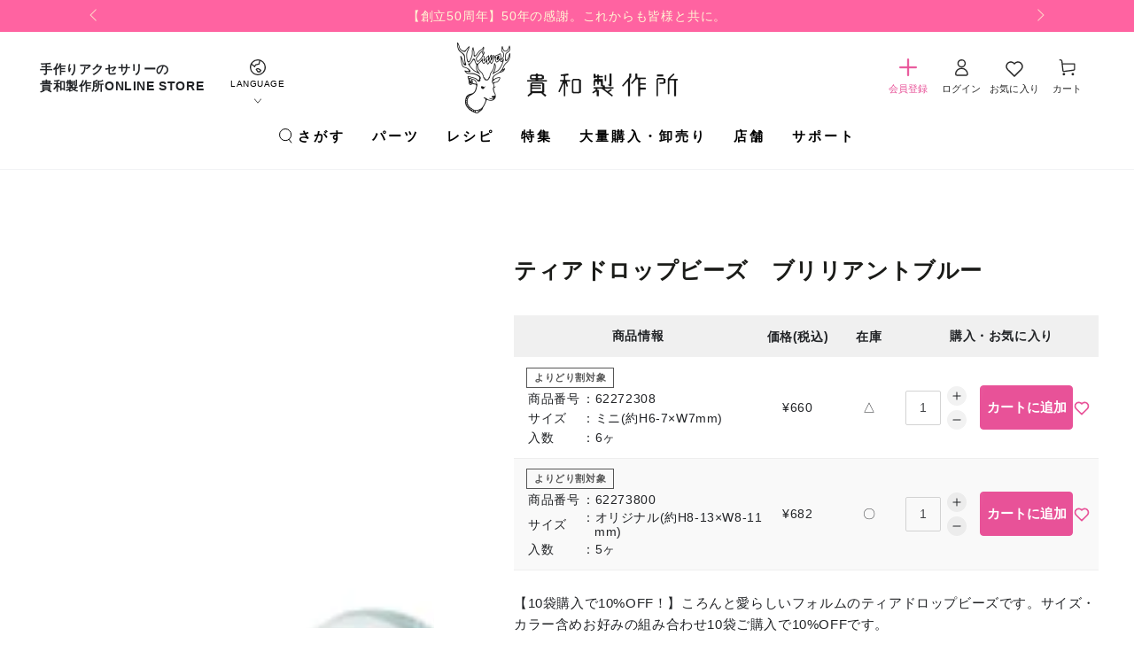

--- FILE ---
content_type: text/html; charset=utf-8
request_url: https://kiwaseisakujo.jp/products/g-teardropbeads-124
body_size: 39661
content:
<!doctype html>
<html class="no-js lang-ja" lang="ja">
  <head>
       







    <meta charset="utf-8">
    <meta http-equiv="X-UA-Compatible" content="IE=edge">
    <meta name="viewport" content="width=device-width,initial-scale=1">
    <meta name="theme-color" content="">
    <meta name="format-detection" content="telephone=no">
    <link rel="canonical" href="https://kiwaseisakujo.jp/products/g-teardropbeads-124">
    <link rel="preconnect" href="https://cdn.shopify.com" crossorigin><link rel="icon" type="image/png" href="//kiwaseisakujo.jp/cdn/shop/files/favicon.png?crop=center&height=32&v=1693197952&width=32">
      <link rel="apple-touch-icon" href="//kiwaseisakujo.jp/cdn/shop/files/favicon.png?crop=center&height=180&v=1693197952&width=180" sizes="180x180">
      <link rel="icon" type="image/png" href="//kiwaseisakujo.jp/cdn/shop/files/favicon.png?crop=center&height=192&v=1693197952&width=192" sizes="192x192"><title>
      ティアドロップビーズ　ブリリアントブルー
 &ndash; 貴和製作所オンラインストア</title><meta name="description" content="【10袋購入で10%OFF！】ころんと愛らしいフォルムのティアドロップビーズです。サイズ・カラー含めお好みの組み合わせ10袋ご購入で10%OFFです。">

<meta property="og:site_name" content="貴和製作所オンラインストア">
<meta property="og:url" content="https://kiwaseisakujo.jp/products/g-teardropbeads-124">
<meta property="og:title" content="ティアドロップビーズ　ブリリアントブルー">
<meta property="og:type" content="product">
<meta property="og:description" content="【10袋購入で10%OFF！】ころんと愛らしいフォルムのティアドロップビーズです。サイズ・カラー含めお好みの組み合わせ10袋ご購入で10%OFFです。"><meta property="og:image" content="http://kiwaseisakujo.jp/cdn/shop/files/62272308.jpg?v=1694514066">
  <meta property="og:image:secure_url" content="https://kiwaseisakujo.jp/cdn/shop/files/62272308.jpg?v=1694514066">
  <meta property="og:image:width" content="450">
  <meta property="og:image:height" content="450"><meta property="og:price:amount" content="660">
  <meta property="og:price:currency" content="JPY"><meta name="twitter:site" content="@kiwa__online"><meta name="twitter:card" content="summary_large_image">
<meta name="twitter:title" content="ティアドロップビーズ　ブリリアントブルー">
<meta name="twitter:description" content="【10袋購入で10%OFF！】ころんと愛らしいフォルムのティアドロップビーズです。サイズ・カラー含めお好みの組み合わせ10袋ご購入で10%OFFです。">

    <script src="//kiwaseisakujo.jp/cdn/shop/t/6/assets/wl-search.js?v=32468938063305887871727921247" async></script>

    <script src="//kiwaseisakujo.jp/cdn/shop/t/6/assets/vendor-v4.js" defer="defer"></script>
    <script src="//kiwaseisakujo.jp/cdn/shop/t/6/assets/constants.js?v=58251544750838685771692856809" defer="defer"></script>
    <script src="//kiwaseisakujo.jp/cdn/shop/t/6/assets/pubsub.js?v=158357773527763999511692856810" defer="defer"></script>
    <script src="//kiwaseisakujo.jp/cdn/shop/t/6/assets/global.js?v=54473530441622264991698400404" defer="defer"></script>
    <script src="//kiwaseisakujo.jp/cdn/shop/t/6/assets/wl-custom.js?v=99516999688267967551695787910" defer="defer"></script>

    <script>window.performance && window.performance.mark && window.performance.mark('shopify.content_for_header.start');</script><meta id="shopify-digital-wallet" name="shopify-digital-wallet" content="/75865030948/digital_wallets/dialog">
<meta name="shopify-checkout-api-token" content="260b77bd408bb3f6da6046aa74539cb2">
<meta id="in-context-paypal-metadata" data-shop-id="75865030948" data-venmo-supported="false" data-environment="production" data-locale="ja_JP" data-paypal-v4="true" data-currency="JPY">
<link rel="alternate" hreflang="x-default" href="https://kiwaseisakujo.jp/products/g-teardropbeads-124">
<link rel="alternate" hreflang="ja-JP" href="https://kiwaseisakujo.jp/products/g-teardropbeads-124">
<link rel="alternate" hreflang="en-JP" href="https://kiwaseisakujo.jp/en/products/tear-drop-by-brilliant-blue">
<link rel="alternate" type="application/json+oembed" href="https://kiwaseisakujo.jp/products/g-teardropbeads-124.oembed">
<script async="async" src="/checkouts/internal/preloads.js?locale=ja-JP"></script>
<script id="shopify-features" type="application/json">{"accessToken":"260b77bd408bb3f6da6046aa74539cb2","betas":["rich-media-storefront-analytics"],"domain":"kiwaseisakujo.jp","predictiveSearch":false,"shopId":75865030948,"locale":"ja"}</script>
<script>var Shopify = Shopify || {};
Shopify.shop = "kiwaseisakujo.myshopify.com";
Shopify.locale = "ja";
Shopify.currency = {"active":"JPY","rate":"1.0"};
Shopify.country = "JP";
Shopify.theme = {"name":"kiwaseisakujo\/main","id":153271304484,"schema_name":"Be Yours","schema_version":"6.9.1","theme_store_id":null,"role":"main"};
Shopify.theme.handle = "null";
Shopify.theme.style = {"id":null,"handle":null};
Shopify.cdnHost = "kiwaseisakujo.jp/cdn";
Shopify.routes = Shopify.routes || {};
Shopify.routes.root = "/";</script>
<script type="module">!function(o){(o.Shopify=o.Shopify||{}).modules=!0}(window);</script>
<script>!function(o){function n(){var o=[];function n(){o.push(Array.prototype.slice.apply(arguments))}return n.q=o,n}var t=o.Shopify=o.Shopify||{};t.loadFeatures=n(),t.autoloadFeatures=n()}(window);</script>
<script id="shop-js-analytics" type="application/json">{"pageType":"product"}</script>
<script defer="defer" async type="module" src="//kiwaseisakujo.jp/cdn/shopifycloud/shop-js/modules/v2/client.init-shop-cart-sync_CRO8OuKI.ja.esm.js"></script>
<script defer="defer" async type="module" src="//kiwaseisakujo.jp/cdn/shopifycloud/shop-js/modules/v2/chunk.common_A56sv42F.esm.js"></script>
<script type="module">
  await import("//kiwaseisakujo.jp/cdn/shopifycloud/shop-js/modules/v2/client.init-shop-cart-sync_CRO8OuKI.ja.esm.js");
await import("//kiwaseisakujo.jp/cdn/shopifycloud/shop-js/modules/v2/chunk.common_A56sv42F.esm.js");

  window.Shopify.SignInWithShop?.initShopCartSync?.({"fedCMEnabled":true,"windoidEnabled":true});

</script>
<script>(function() {
  var isLoaded = false;
  function asyncLoad() {
    if (isLoaded) return;
    isLoaded = true;
    var urls = ["https:\/\/customer-first-focus.b-cdn.net\/cffPCLoader_min.js?shop=kiwaseisakujo.myshopify.com","\/\/backinstock.useamp.com\/widget\/82638_1767159987.js?category=bis\u0026v=6\u0026shop=kiwaseisakujo.myshopify.com"];
    for (var i = 0; i < urls.length; i++) {
      var s = document.createElement('script');
      s.type = 'text/javascript';
      s.async = true;
      s.src = urls[i];
      var x = document.getElementsByTagName('script')[0];
      x.parentNode.insertBefore(s, x);
    }
  };
  if(window.attachEvent) {
    window.attachEvent('onload', asyncLoad);
  } else {
    window.addEventListener('load', asyncLoad, false);
  }
})();</script>
<script id="__st">var __st={"a":75865030948,"offset":32400,"reqid":"b4d0b9bc-bda2-4a7b-9e48-dbd7b97b97ea-1768545021","pageurl":"kiwaseisakujo.jp\/products\/g-teardropbeads-124","u":"16474473c151","p":"product","rtyp":"product","rid":8711037681956};</script>
<script>window.ShopifyPaypalV4VisibilityTracking = true;</script>
<script id="captcha-bootstrap">!function(){'use strict';const t='contact',e='account',n='new_comment',o=[[t,t],['blogs',n],['comments',n],[t,'customer']],c=[[e,'customer_login'],[e,'guest_login'],[e,'recover_customer_password'],[e,'create_customer']],r=t=>t.map((([t,e])=>`form[action*='/${t}']:not([data-nocaptcha='true']) input[name='form_type'][value='${e}']`)).join(','),a=t=>()=>t?[...document.querySelectorAll(t)].map((t=>t.form)):[];function s(){const t=[...o],e=r(t);return a(e)}const i='password',u='form_key',d=['recaptcha-v3-token','g-recaptcha-response','h-captcha-response',i],f=()=>{try{return window.sessionStorage}catch{return}},m='__shopify_v',_=t=>t.elements[u];function p(t,e,n=!1){try{const o=window.sessionStorage,c=JSON.parse(o.getItem(e)),{data:r}=function(t){const{data:e,action:n}=t;return t[m]||n?{data:e,action:n}:{data:t,action:n}}(c);for(const[e,n]of Object.entries(r))t.elements[e]&&(t.elements[e].value=n);n&&o.removeItem(e)}catch(o){console.error('form repopulation failed',{error:o})}}const l='form_type',E='cptcha';function T(t){t.dataset[E]=!0}const w=window,h=w.document,L='Shopify',v='ce_forms',y='captcha';let A=!1;((t,e)=>{const n=(g='f06e6c50-85a8-45c8-87d0-21a2b65856fe',I='https://cdn.shopify.com/shopifycloud/storefront-forms-hcaptcha/ce_storefront_forms_captcha_hcaptcha.v1.5.2.iife.js',D={infoText:'hCaptchaによる保護',privacyText:'プライバシー',termsText:'利用規約'},(t,e,n)=>{const o=w[L][v],c=o.bindForm;if(c)return c(t,g,e,D).then(n);var r;o.q.push([[t,g,e,D],n]),r=I,A||(h.body.append(Object.assign(h.createElement('script'),{id:'captcha-provider',async:!0,src:r})),A=!0)});var g,I,D;w[L]=w[L]||{},w[L][v]=w[L][v]||{},w[L][v].q=[],w[L][y]=w[L][y]||{},w[L][y].protect=function(t,e){n(t,void 0,e),T(t)},Object.freeze(w[L][y]),function(t,e,n,w,h,L){const[v,y,A,g]=function(t,e,n){const i=e?o:[],u=t?c:[],d=[...i,...u],f=r(d),m=r(i),_=r(d.filter((([t,e])=>n.includes(e))));return[a(f),a(m),a(_),s()]}(w,h,L),I=t=>{const e=t.target;return e instanceof HTMLFormElement?e:e&&e.form},D=t=>v().includes(t);t.addEventListener('submit',(t=>{const e=I(t);if(!e)return;const n=D(e)&&!e.dataset.hcaptchaBound&&!e.dataset.recaptchaBound,o=_(e),c=g().includes(e)&&(!o||!o.value);(n||c)&&t.preventDefault(),c&&!n&&(function(t){try{if(!f())return;!function(t){const e=f();if(!e)return;const n=_(t);if(!n)return;const o=n.value;o&&e.removeItem(o)}(t);const e=Array.from(Array(32),(()=>Math.random().toString(36)[2])).join('');!function(t,e){_(t)||t.append(Object.assign(document.createElement('input'),{type:'hidden',name:u})),t.elements[u].value=e}(t,e),function(t,e){const n=f();if(!n)return;const o=[...t.querySelectorAll(`input[type='${i}']`)].map((({name:t})=>t)),c=[...d,...o],r={};for(const[a,s]of new FormData(t).entries())c.includes(a)||(r[a]=s);n.setItem(e,JSON.stringify({[m]:1,action:t.action,data:r}))}(t,e)}catch(e){console.error('failed to persist form',e)}}(e),e.submit())}));const S=(t,e)=>{t&&!t.dataset[E]&&(n(t,e.some((e=>e===t))),T(t))};for(const o of['focusin','change'])t.addEventListener(o,(t=>{const e=I(t);D(e)&&S(e,y())}));const B=e.get('form_key'),M=e.get(l),P=B&&M;t.addEventListener('DOMContentLoaded',(()=>{const t=y();if(P)for(const e of t)e.elements[l].value===M&&p(e,B);[...new Set([...A(),...v().filter((t=>'true'===t.dataset.shopifyCaptcha))])].forEach((e=>S(e,t)))}))}(h,new URLSearchParams(w.location.search),n,t,e,['guest_login'])})(!1,!0)}();</script>
<script integrity="sha256-4kQ18oKyAcykRKYeNunJcIwy7WH5gtpwJnB7kiuLZ1E=" data-source-attribution="shopify.loadfeatures" defer="defer" src="//kiwaseisakujo.jp/cdn/shopifycloud/storefront/assets/storefront/load_feature-a0a9edcb.js" crossorigin="anonymous"></script>
<script data-source-attribution="shopify.dynamic_checkout.dynamic.init">var Shopify=Shopify||{};Shopify.PaymentButton=Shopify.PaymentButton||{isStorefrontPortableWallets:!0,init:function(){window.Shopify.PaymentButton.init=function(){};var t=document.createElement("script");t.src="https://kiwaseisakujo.jp/cdn/shopifycloud/portable-wallets/latest/portable-wallets.ja.js",t.type="module",document.head.appendChild(t)}};
</script>
<script data-source-attribution="shopify.dynamic_checkout.buyer_consent">
  function portableWalletsHideBuyerConsent(e){var t=document.getElementById("shopify-buyer-consent"),n=document.getElementById("shopify-subscription-policy-button");t&&n&&(t.classList.add("hidden"),t.setAttribute("aria-hidden","true"),n.removeEventListener("click",e))}function portableWalletsShowBuyerConsent(e){var t=document.getElementById("shopify-buyer-consent"),n=document.getElementById("shopify-subscription-policy-button");t&&n&&(t.classList.remove("hidden"),t.removeAttribute("aria-hidden"),n.addEventListener("click",e))}window.Shopify?.PaymentButton&&(window.Shopify.PaymentButton.hideBuyerConsent=portableWalletsHideBuyerConsent,window.Shopify.PaymentButton.showBuyerConsent=portableWalletsShowBuyerConsent);
</script>
<script data-source-attribution="shopify.dynamic_checkout.cart.bootstrap">document.addEventListener("DOMContentLoaded",(function(){function t(){return document.querySelector("shopify-accelerated-checkout-cart, shopify-accelerated-checkout")}if(t())Shopify.PaymentButton.init();else{new MutationObserver((function(e,n){t()&&(Shopify.PaymentButton.init(),n.disconnect())})).observe(document.body,{childList:!0,subtree:!0})}}));
</script>
<link id="shopify-accelerated-checkout-styles" rel="stylesheet" media="screen" href="https://kiwaseisakujo.jp/cdn/shopifycloud/portable-wallets/latest/accelerated-checkout-backwards-compat.css" crossorigin="anonymous">
<style id="shopify-accelerated-checkout-cart">
        #shopify-buyer-consent {
  margin-top: 1em;
  display: inline-block;
  width: 100%;
}

#shopify-buyer-consent.hidden {
  display: none;
}

#shopify-subscription-policy-button {
  background: none;
  border: none;
  padding: 0;
  text-decoration: underline;
  font-size: inherit;
  cursor: pointer;
}

#shopify-subscription-policy-button::before {
  box-shadow: none;
}

      </style>
<script id="sections-script" data-sections="header,footer" defer="defer" src="//kiwaseisakujo.jp/cdn/shop/t/6/compiled_assets/scripts.js?44550"></script>
<script>window.performance && window.performance.mark && window.performance.mark('shopify.content_for_header.end');</script>

<style data-shopify>
  
  
  
  
  

  :root {
    --be-yours-version: "6.9.1";
    --font-body-family: "游ゴシック体", YuGothic, "Yu Gothic M", "游ゴシック Medium", "Yu Gothic Medium", -apple-system, BlinkMacSystemFont, "ヒラギノ角ゴ ProN W3", "Hiragino Kaku Gothic ProN W3", HiraKakuProN-W3, "ヒラギノ角ゴ ProN", "Hiragino Kaku Gothic ProN", "ヒラギノ角ゴ Pro", "Hiragino Kaku Gothic Pro", "メイリオ", Meiryo, Osaka, "ＭＳ Ｐゴシック", "MS PGothic", sans-serif;
    --font-body-style: normal;
    --font-body-weight: 400;

    --font-heading-family: "游ゴシック体", YuGothic, "Yu Gothic M", "游ゴシック Medium", "Yu Gothic Medium", -apple-system, BlinkMacSystemFont, "ヒラギノ角ゴ ProN W3", "Hiragino Kaku Gothic ProN W3", HiraKakuProN-W3, "ヒラギノ角ゴ ProN", "Hiragino Kaku Gothic ProN", "ヒラギノ角ゴ Pro", "Hiragino Kaku Gothic Pro", "メイリオ", Meiryo, Osaka, "ＭＳ Ｐゴシック", "MS PGothic", sans-serif;
    --font-heading-style: normal;
    --font-heading-weight: 700;

    --font-body-scale: 1.0;
    --font-heading-scale: 1.0;

    --font-navigation-family: var(--font-heading-family);
    --font-navigation-size: 15px;
    --font-navigation-weight: var(--font-heading-weight);
    --font-button-family: var(--font-body-family);
    --font-button-size: 16px;
    --font-button-baseline: 0.2rem;
    --font-price-family: var(--font-heading-family);
    --font-price-scale: var(--font-heading-scale);

    --color-base-text: 33, 35, 38;
    --color-base-background: 255, 255, 255;
    --color-base-solid-button-labels: 255, 255, 255;
    --color-base-outline-button-labels: 163, 163, 163;
    --color-base-accent: 32, 32, 32;
    --color-base-kiwa-accent: 232, 82, 152;
    --color-base-heading: 26, 27, 24;
    --color-base-border: 210, 213, 217;
    --color-placeholder: 243, 243, 243;
    --color-overlay: 33, 35, 38;
    --color-keyboard-focus: 135, 173, 245;
    --color-shadow: 168, 232, 226;
    --shadow-opacity: 1;

    --color-background-dark: 235, 235, 235;
    --color-price: #1a1b18;
    --color-sale-price: #d72c0d;
    --color-reviews: #ffb503;
    --color-critical: #d72c0d;
    --color-success: #008060;

    --payment-terms-background-color: #ffffff;
    --page-width: 120rem;
    --page-width-margin: 0rem;

    --card-color-scheme: var(--color-placeholder);
    --card-text-alignment: left;
    --card-flex-alignment: flex-left;
    --card-image-padding: 0px;
    --card-border-width: 0px;
    --card-radius: 0px;
    --card-shadow-horizontal-offset: 0px;
    --card-shadow-vertical-offset: 0px;

    --button-radius: 2px;
    --button-border-width: 1px;
    --button-shadow-horizontal-offset: 0px;
    --button-shadow-vertical-offset: 0px;

    --spacing-sections-desktop: 32px;
    --spacing-sections-mobile: 22px;
  }

  *,
  *::before,
  *::after {
    box-sizing: inherit;
  }

  html {
    box-sizing: border-box;
    font-size: calc(var(--font-body-scale) * 62.5%);
    height: 100%;
  }

  body {
    min-height: 100%;
    margin: 0;
    font-size: 1.5rem;
    letter-spacing: 0.06rem;
    line-height: calc(1 + 0.8 / var(--font-body-scale));
    font-family: var(--font-body-family);
    font-style: var(--font-body-style);
    font-weight: var(--font-body-weight);
  }

  @media screen and (min-width: 750px) {
    body {
      font-size: 1.6rem;
    }
  }</style><link href="//kiwaseisakujo.jp/cdn/shop/t/6/assets/base.css?v=158177692994605833161704467391" rel="stylesheet" type="text/css" media="all" /><link rel="stylesheet" href="//kiwaseisakujo.jp/cdn/shop/t/6/assets/component-predictive-search.css?v=21505439471608135461688635235" media="print" onload="this.media='all'"><link rel="stylesheet" href="//kiwaseisakujo.jp/cdn/shop/t/6/assets/component-quick-view.css?v=147330403504832757041688635235" media="print" onload="this.media='all'"><link rel="stylesheet" href="//kiwaseisakujo.jp/cdn/shop/t/6/assets/component-color-swatches.css?v=128638073195889574301688635230" media="print" onload="this.media='all'">
    <link rel="stylesheet" href="//kiwaseisakujo.jp/cdn/shop/t/6/assets/wl-product.css?v=123543539153432973591719568821">
    
    <link rel="stylesheet" href="//kiwaseisakujo.jp/cdn/shop/t/6/assets/swiper-bundle.min.css?v=35049300365071119411689745208">
    <link rel="stylesheet" href="//kiwaseisakujo.jp/cdn/shop/t/6/assets/news-template.css?v=92578016889772004911695792773">
    <link rel="stylesheet" href="//kiwaseisakujo.jp/cdn/shop/t/6/assets/swym-custom-wishlist.css?v=55741258792268667331695697986">
    <script>document.documentElement.className = document.documentElement.className.replace('no-js', 'js');</script>
    <script src="https://ajaxzip3.github.io/ajaxzip3.js" charset="UTF-8" defer="defer"></script>
    <style>
      #cffPCbootstrapContainer .modal-dialog{
        margin-top:5vh !important;
      }
    </style>
  <!-- BEGIN app block: shopify://apps/langshop/blocks/sdk/84899e01-2b29-42af-99d6-46d16daa2111 --><!-- BEGIN app snippet: config --><script type="text/javascript">
    /** Workaround for backward compatibility with old versions of localized themes */
    if (window.LangShopConfig && window.LangShopConfig.themeDynamics && window.LangShopConfig.themeDynamics.length) {
        themeDynamics = window.LangShopConfig.themeDynamics;
    } else {
        themeDynamics = [];
    }

    window.LangShopConfig = {
    "currentLanguage": "ja",
    "currentCurrency": "jpy",
    "currentCountry": "JP",
    "shopifyLocales": [{"code":"ja","name":"日本語","endonym_name":"日本語","rootUrl":"\/"},{"code":"en","name":"英語","endonym_name":"English","rootUrl":"\/en"}    ],
    "shopifyCountries": [{"code":"JP","name":"日本", "currency":"JPY"}    ],
    "shopifyCurrencies": ["JPY"],
    "originalLanguage": {"code":"ja","alias":null,"title":"Japanese","icon":null,"published":true,"active":false},
    "targetLanguages": [{"code":"en","title":"English","available":true,"published":true,"active":true}],
    "languagesSwitchers": {"languageCurrency":{"status":"published","desktop":{"isActive":false,"generalCustomize":{"template":0,"displayed":"language","language":"code","languageFlag":true,"currency":"code","currencyFlag":true,"switcher":"floating","position":"top-left","verticalSliderValue":5,"verticalSliderDimension":"px","horizontalSliderValue":5,"horizontalSliderDimension":"px"},"advancedCustomize":{"switcherStyle":{"flagRounding":0,"flagRoundingDimension":"px","flagPosition":"left","backgroundColor":"#FFFFFF","padding":{"left":16,"top":14,"right":16,"bottom":14},"paddingDimension":"px","fontSize":18,"fontSizeDimension":"px","fontFamily":"inherit","fontColor":"#202223","borderWidth":0,"borderWidthDimension":"px","borderRadius":0,"borderRadiusDimension":"px","borderColor":"#FFFFFF"},"dropDownStyle":{"backgroundColor":"#FFFFFF","padding":{"left":16,"top":12,"right":16,"bottom":12},"paddingDimension":"px","fontSize":18,"fontSizeDimension":"px","fontFamily":"inherit","fontColor":"#202223","borderWidth":0,"borderWidthDimension":"px","borderRadius":0,"borderRadiusDimension":"px","borderColor":"#FFFFFF"},"arrow":{"size":6,"sizeDimension":"px","color":"#1D1D1D"}}},"mobile":{"isActive":false,"sameAsDesktop":false,"generalCustomize":{"template":0,"displayed":"language-currency","language":"name","languageFlag":true,"currency":"code","currencyFlag":true,"switcher":"floating","position":"top-left","verticalSliderValue":15,"verticalSliderDimension":"px","horizontalSliderValue":15,"horizontalSliderDimension":"px"},"advancedCustomize":{"switcherStyle":{"flagRounding":0,"flagRoundingDimension":"px","flagPosition":"left","backgroundColor":"#FFFFFF","padding":{"left":16,"top":14,"right":16,"bottom":14},"paddingDimension":"px","fontSize":18,"fontSizeDimension":"px","fontFamily":"inherit","fontColor":"#202223","borderWidth":0,"borderWidthDimension":"px","borderRadius":0,"borderRadiusDimension":"px","borderColor":"#FFFFFF"},"dropDownStyle":{"backgroundColor":"#FFFFFF","padding":{"left":16,"top":12,"right":16,"bottom":12},"paddingDimension":"px","fontSize":18,"fontSizeDimension":"px","fontFamily":"inherit","fontColor":"#202223","borderWidth":0,"borderWidthDimension":"px","borderRadius":0,"borderRadiusDimension":"px","borderColor":"#FFFFFF"},"arrow":{"size":6,"sizeDimension":"px","color":"#1D1D1D"}}}},"autoDetection":{"status":"admin-only","alertType":"popup","popupContainer":{"position":"center","backgroundColor":"#FFFFFF","width":700,"widthDimension":"px","padding":{"left":20,"top":20,"right":20,"bottom":20},"paddingDimension":"px","borderWidth":0,"borderWidthDimension":"px","borderRadius":8,"borderRadiusDimension":"px","borderColor":"#FFFFFF","fontSize":18,"fontSizeDimension":"px","fontFamily":"inherit","fontColor":"#202223"},"bannerContainer":{"position":"top","backgroundColor":"#FFFFFF","width":8,"widthDimension":"px","padding":{"left":20,"top":20,"right":20,"bottom":20},"paddingDimension":"px","borderWidth":0,"borderWidthDimension":"px","borderRadius":8,"borderRadiusDimension":"px","borderColor":"#FFFFFF","fontSize":18,"fontSizeDimension":"px","fontFamily":"inherit","fontColor":"#202223"},"selectorContainer":{"backgroundColor":"#FFFFFF","padding":{"left":8,"top":8,"right":8,"bottom":8},"paddingDimension":"px","borderWidth":0,"borderWidthDimension":"px","borderRadius":8,"borderRadiusDimension":"px","borderColor":"#FFFFFF","fontSize":18,"fontSizeDimension":"px","fontFamily":"inherit","fontColor":"#202223"},"button":{"backgroundColor":"#FFFFFF","padding":{"left":8,"top":8,"right":8,"bottom":8},"paddingDimension":"px","borderWidth":0,"borderWidthDimension":"px","borderRadius":8,"borderRadiusDimension":"px","borderColor":"#FFFFFF","fontSize":18,"fontSizeDimension":"px","fontFamily":"inherit","fontColor":"#202223"},"closeIcon":{"size":16,"sizeDimension":"px","color":"#1D1D1D"}}},
    "defaultCurrency": {"code":"jpy","title":"Yen","icon":null,"rate":146.062,"formatWithCurrency":"¥{{amount}} JPY","formatWithoutCurrency":"¥{{amount}}"},
    "targetCurrencies": [],
    "currenciesSwitchers": [{"id":86416964,"title":null,"type":"dropdown","status":"admin-only","display":"all","position":"bottom-left","offset":"10px","shortTitles":false,"isolateStyles":true,"icons":"rounded","sprite":"flags","defaultStyles":true,"devices":{"mobile":{"visible":true,"minWidth":null,"maxWidth":{"value":480,"dimension":"px"}},"tablet":{"visible":true,"minWidth":{"value":481,"dimension":"px"},"maxWidth":{"value":1023,"dimension":"px"}},"desktop":{"visible":true,"minWidth":{"value":1024,"dimension":"px"},"maxWidth":null}},"styles":{"dropdown":{"activeContainer":{"padding":{"top":{"value":8,"dimension":"px"},"right":{"value":10,"dimension":"px"},"bottom":{"value":8,"dimension":"px"},"left":{"value":10,"dimension":"px"}},"background":"rgba(255,255,255,.95)","borderRadius":{"topLeft":{"value":0,"dimension":"px"},"topRight":{"value":0,"dimension":"px"},"bottomLeft":{"value":0,"dimension":"px"},"bottomRight":{"value":0,"dimension":"px"}},"borderTop":{"color":"rgba(224, 224, 224, 1)","style":"solid","width":{"value":1,"dimension":"px"}},"borderRight":{"color":"rgba(224, 224, 224, 1)","style":"solid","width":{"value":1,"dimension":"px"}},"borderBottom":{"color":"rgba(224, 224, 224, 1)","style":"solid","width":{"value":1,"dimension":"px"}},"borderLeft":{"color":"rgba(224, 224, 224, 1)","style":"solid","width":{"value":1,"dimension":"px"}}},"activeContainerHovered":null,"activeItem":{"fontSize":{"value":13,"dimension":"px"},"fontFamily":"Open Sans","color":"rgba(39, 46, 49, 1)"},"activeItemHovered":null,"activeItemIcon":{"offset":{"value":10,"dimension":"px"},"position":"left"},"dropdownContainer":{"animation":"sliding","background":"rgba(255,255,255,.95)","borderRadius":{"topLeft":{"value":0,"dimension":"px"},"topRight":{"value":0,"dimension":"px"},"bottomLeft":{"value":0,"dimension":"px"},"bottomRight":{"value":0,"dimension":"px"}},"borderTop":{"color":"rgba(224, 224, 224, 1)","style":"solid","width":{"value":1,"dimension":"px"}},"borderRight":{"color":"rgba(224, 224, 224, 1)","style":"solid","width":{"value":1,"dimension":"px"}},"borderBottom":{"color":"rgba(224, 224, 224, 1)","style":"solid","width":{"value":1,"dimension":"px"}},"borderLeft":{"color":"rgba(224, 224, 224, 1)","style":"solid","width":{"value":1,"dimension":"px"}},"padding":{"top":{"value":0,"dimension":"px"},"right":{"value":0,"dimension":"px"},"bottom":{"value":0,"dimension":"px"},"left":{"value":0,"dimension":"px"}}},"dropdownContainerHovered":null,"dropdownItem":{"padding":{"top":{"value":8,"dimension":"px"},"right":{"value":10,"dimension":"px"},"bottom":{"value":8,"dimension":"px"},"left":{"value":10,"dimension":"px"}},"fontSize":{"value":13,"dimension":"px"},"fontFamily":"Open Sans","color":"rgba(39, 46, 49, 1)"},"dropdownItemHovered":{"color":"rgba(27, 160, 227, 1)"},"dropdownItemIcon":{"position":"left","offset":{"value":10,"dimension":"px"}},"arrow":{"color":"rgba(39, 46, 49, 1)","position":"right","offset":{"value":20,"dimension":"px"},"size":{"value":6,"dimension":"px"}}},"inline":{"container":{"background":"rgba(255,255,255,.95)","borderRadius":{"topLeft":{"value":4,"dimension":"px"},"topRight":{"value":4,"dimension":"px"},"bottomLeft":{"value":4,"dimension":"px"},"bottomRight":{"value":4,"dimension":"px"}},"borderTop":{"color":"rgba(224, 224, 224, 1)","style":"solid","width":{"value":1,"dimension":"px"}},"borderRight":{"color":"rgba(224, 224, 224, 1)","style":"solid","width":{"value":1,"dimension":"px"}},"borderBottom":{"color":"rgba(224, 224, 224, 1)","style":"solid","width":{"value":1,"dimension":"px"}},"borderLeft":{"color":"rgba(224, 224, 224, 1)","style":"solid","width":{"value":1,"dimension":"px"}}},"containerHovered":null,"item":{"background":"transparent","padding":{"top":{"value":8,"dimension":"px"},"right":{"value":10,"dimension":"px"},"bottom":{"value":8,"dimension":"px"},"left":{"value":10,"dimension":"px"}},"fontSize":{"value":13,"dimension":"px"},"fontFamily":"Open Sans","color":"rgba(39, 46, 49, 1)"},"itemHovered":{"background":"rgba(245, 245, 245, 1)","color":"rgba(39, 46, 49, 1)"},"itemActive":{"background":"rgba(245, 245, 245, 1)","color":"rgba(27, 160, 227, 1)"},"itemIcon":{"position":"left","offset":{"value":10,"dimension":"px"}}},"ios":{"activeContainer":{"padding":{"top":{"value":0,"dimension":"px"},"right":{"value":0,"dimension":"px"},"bottom":{"value":0,"dimension":"px"},"left":{"value":0,"dimension":"px"}},"background":"rgba(255,255,255,.95)","borderRadius":{"topLeft":{"value":0,"dimension":"px"},"topRight":{"value":0,"dimension":"px"},"bottomLeft":{"value":0,"dimension":"px"},"bottomRight":{"value":0,"dimension":"px"}},"borderTop":{"color":"rgba(224, 224, 224, 1)","style":"solid","width":{"value":1,"dimension":"px"}},"borderRight":{"color":"rgba(224, 224, 224, 1)","style":"solid","width":{"value":1,"dimension":"px"}},"borderBottom":{"color":"rgba(224, 224, 224, 1)","style":"solid","width":{"value":1,"dimension":"px"}},"borderLeft":{"color":"rgba(224, 224, 224, 1)","style":"solid","width":{"value":1,"dimension":"px"}}},"activeContainerHovered":null,"activeItem":{"fontSize":{"value":13,"dimension":"px"},"fontFamily":"Open Sans","color":"rgba(39, 46, 49, 1)","padding":{"top":{"value":8,"dimension":"px"},"right":{"value":10,"dimension":"px"},"bottom":{"value":8,"dimension":"px"},"left":{"value":10,"dimension":"px"}}},"activeItemHovered":null,"activeItemIcon":{"position":"left","offset":{"value":10,"dimension":"px"}},"modalOverlay":{"background":"rgba(0, 0, 0, 0.7)"},"wheelButtonsContainer":{"background":"rgba(255, 255, 255, 1)","padding":{"top":{"value":8,"dimension":"px"},"right":{"value":10,"dimension":"px"},"bottom":{"value":8,"dimension":"px"},"left":{"value":10,"dimension":"px"}},"borderTop":{"color":"rgba(224, 224, 224, 1)","style":"solid","width":{"value":0,"dimension":"px"}},"borderRight":{"color":"rgba(224, 224, 224, 1)","style":"solid","width":{"value":0,"dimension":"px"}},"borderBottom":{"color":"rgba(224, 224, 224, 1)","style":"solid","width":{"value":1,"dimension":"px"}},"borderLeft":{"color":"rgba(224, 224, 224, 1)","style":"solid","width":{"value":0,"dimension":"px"}}},"wheelCloseButton":{"fontSize":{"value":14,"dimension":"px"},"fontFamily":"Open Sans","color":"rgba(39, 46, 49, 1)","fontWeight":"bold"},"wheelCloseButtonHover":null,"wheelSubmitButton":{"fontSize":{"value":14,"dimension":"px"},"fontFamily":"Open Sans","color":"rgba(39, 46, 49, 1)","fontWeight":"bold"},"wheelSubmitButtonHover":null,"wheelPanelContainer":{"background":"rgba(255, 255, 255, 1)"},"wheelLine":{"borderTop":{"color":"rgba(224, 224, 224, 1)","style":"solid","width":{"value":1,"dimension":"px"}},"borderRight":{"color":"rgba(224, 224, 224, 1)","style":"solid","width":{"value":0,"dimension":"px"}},"borderBottom":{"color":"rgba(224, 224, 224, 1)","style":"solid","width":{"value":1,"dimension":"px"}},"borderLeft":{"color":"rgba(224, 224, 224, 1)","style":"solid","width":{"value":0,"dimension":"px"}}},"wheelItem":{"background":"transparent","padding":{"top":{"value":8,"dimension":"px"},"right":{"value":10,"dimension":"px"},"bottom":{"value":8,"dimension":"px"},"left":{"value":10,"dimension":"px"}},"fontSize":{"value":13,"dimension":"px"},"fontFamily":"Open Sans","color":"rgba(39, 46, 49, 1)","justifyContent":"flex-start"},"wheelItemIcon":{"position":"left","offset":{"value":10,"dimension":"px"}}},"modal":{"activeContainer":{"padding":{"top":{"value":0,"dimension":"px"},"right":{"value":0,"dimension":"px"},"bottom":{"value":0,"dimension":"px"},"left":{"value":0,"dimension":"px"}},"background":"rgba(255,255,255,.95)","borderRadius":{"topLeft":{"value":0,"dimension":"px"},"topRight":{"value":0,"dimension":"px"},"bottomLeft":{"value":0,"dimension":"px"},"bottomRight":{"value":0,"dimension":"px"}},"borderTop":{"color":"rgba(224, 224, 224, 1)","style":"solid","width":{"value":1,"dimension":"px"}},"borderRight":{"color":"rgba(224, 224, 224, 1)","style":"solid","width":{"value":1,"dimension":"px"}},"borderBottom":{"color":"rgba(224, 224, 224, 1)","style":"solid","width":{"value":1,"dimension":"px"}},"borderLeft":{"color":"rgba(224, 224, 224, 1)","style":"solid","width":{"value":1,"dimension":"px"}}},"activeContainerHovered":null,"activeItem":{"fontSize":{"value":13,"dimension":"px"},"fontFamily":"Open Sans","color":"rgba(39, 46, 49, 1)","padding":{"top":{"value":8,"dimension":"px"},"right":{"value":10,"dimension":"px"},"bottom":{"value":8,"dimension":"px"},"left":{"value":10,"dimension":"px"}}},"activeItemHovered":null,"activeItemIcon":{"position":"left","offset":{"value":10,"dimension":"px"}},"modalOverlay":{"background":"rgba(0, 0, 0, 0.7)"},"modalContent":{"animation":"sliding-down","background":"rgba(255, 255, 255, 1)","maxHeight":{"value":80,"dimension":"vh"},"maxWidth":{"value":80,"dimension":"vw"},"width":{"value":320,"dimension":"px"}},"modalContentHover":null,"modalItem":{"reverseElements":true,"fontSize":{"value":11,"dimension":"px"},"fontFamily":"Open Sans","color":"rgba(102, 102, 102, 1)","textTransform":"uppercase","fontWeight":"bold","justifyContent":"space-between","letterSpacing":{"value":3,"dimension":"px"},"padding":{"top":{"value":20,"dimension":"px"},"right":{"value":26,"dimension":"px"},"bottom":{"value":20,"dimension":"px"},"left":{"value":26,"dimension":"px"}}},"modalItemIcon":{"offset":{"value":20,"dimension":"px"}},"modalItemRadio":{"size":{"value":20,"dimension":"px"},"offset":{"value":20,"dimension":"px"},"color":"rgba(193, 202, 202, 1)"},"modalItemHovered":{"background":"rgba(255, 103, 99, 0.5)","color":"rgba(254, 236, 233, 1)"},"modalItemHoveredRadio":{"size":{"value":20,"dimension":"px"},"offset":{"value":20,"dimension":"px"},"color":"rgba(254, 236, 233, 1)"},"modalActiveItem":{"fontSize":{"value":15,"dimension":"px"},"color":"rgba(254, 236, 233, 1)","background":"rgba(255, 103, 99, 1)"},"modalActiveItemRadio":{"size":{"value":24,"dimension":"px"},"offset":{"value":18,"dimension":"px"},"color":"rgba(255, 255, 255, 1)"},"modalActiveItemHovered":null,"modalActiveItemHoveredRadio":null},"select":{"container":{"background":"rgba(255,255,255, 1)","borderRadius":{"topLeft":{"value":4,"dimension":"px"},"topRight":{"value":4,"dimension":"px"},"bottomLeft":{"value":4,"dimension":"px"},"bottomRight":{"value":4,"dimension":"px"}},"borderTop":{"color":"rgba(204, 204, 204, 1)","style":"solid","width":{"value":1,"dimension":"px"}},"borderRight":{"color":"rgba(204, 204, 204, 1)","style":"solid","width":{"value":1,"dimension":"px"}},"borderBottom":{"color":"rgba(204, 204, 204, 1)","style":"solid","width":{"value":1,"dimension":"px"}},"borderLeft":{"color":"rgba(204, 204, 204, 1)","style":"solid","width":{"value":1,"dimension":"px"}}},"text":{"padding":{"top":{"value":5,"dimension":"px"},"right":{"value":8,"dimension":"px"},"bottom":{"value":5,"dimension":"px"},"left":{"value":8,"dimension":"px"}},"fontSize":{"value":13,"dimension":"px"},"fontFamily":"Open Sans","color":"rgba(39, 46, 49, 1)"}}}}],
    "languageDetection": "browser",
    "languagesCountries": [{"code":"ja","countries":["jp"]},{"code":"en","countries":["as","ai","ag","ar","aw","au","bs","bh","bd","bb","bz","bm","bw","br","io","bn","kh","cm","ca","ky","cx","cc","ck","cr","cy","dk","dm","eg","et","fk","fj","gm","gh","gi","gr","gl","gd","gu","gg","gy","hk","is","in","id","ie","im","il","jm","je","jo","ke","ki","kr","kw","la","lb","ls","lr","ly","my","mv","mt","mh","mu","fm","mc","ms","na","nr","np","an","nz","ni","ng","nu","nf","mp","om","pk","pw","pa","pg","ph","pn","pr","qa","rw","sh","kn","lc","vc","ws","sc","sl","sg","sb","so","za","gs","lk","sd","sr","sz","sy","tz","th","tl","tk","to","tt","tc","tv","ug","ua","ae","gb","us","um","vu","vn","vg","vi","zm","zw","bq","ss","sx","cw"]}],
    "languagesBrowsers": [{"code":"ja","browsers":["ja"]},{"code":"en","browsers":["en"]}],
    "currencyDetection": "language",
    "currenciesLanguages": null,
    "currenciesCountries": null,
    "recommendationAlert": {"type":"banner","status":"disabled","isolateStyles":true,"styles":{"banner":{"bannerContainer":{"position":"top","spacing":10,"borderTop":{"color":"rgba(0,0,0,0.2)","style":"solid","width":{"value":0,"dimension":"px"}},"borderRadius":{"topLeft":{"value":0,"dimension":"px"},"topRight":{"value":0,"dimension":"px"},"bottomLeft":{"value":0,"dimension":"px"},"bottomRight":{"value":0,"dimension":"px"}},"borderRight":{"color":"rgba(0,0,0,0.2)","style":"solid","width":{"value":0,"dimension":"px"}},"borderBottom":{"color":"rgba(0,0,0,0.2)","style":"solid","width":{"value":1,"dimension":"px"}},"borderLeft":{"color":"rgba(0,0,0,0.2)","style":"solid","width":{"value":0,"dimension":"px"}},"padding":{"top":{"value":15,"dimension":"px"},"right":{"value":20,"dimension":"px"},"bottom":{"value":15,"dimension":"px"},"left":{"value":20,"dimension":"px"}},"background":"rgba(255, 255, 255, 1)"},"bannerMessage":{"fontSize":{"value":16,"dimension":"px"},"fontFamily":"Open Sans","fontStyle":"normal","fontWeight":"normal","lineHeight":"1.5","color":"rgba(39, 46, 49, 1)"},"selectorContainer":{"background":"rgba(244,244,244, 1)","borderRadius":{"topLeft":{"value":2,"dimension":"px"},"topRight":{"value":2,"dimension":"px"},"bottomLeft":{"value":2,"dimension":"px"},"bottomRight":{"value":2,"dimension":"px"}},"borderTop":{"color":"rgba(204, 204, 204, 1)","style":"solid","width":{"value":0,"dimension":"px"}},"borderRight":{"color":"rgba(204, 204, 204, 1)","style":"solid","width":{"value":0,"dimension":"px"}},"borderBottom":{"color":"rgba(204, 204, 204, 1)","style":"solid","width":{"value":0,"dimension":"px"}},"borderLeft":{"color":"rgba(204, 204, 204, 1)","style":"solid","width":{"value":0,"dimension":"px"}}},"selectorContainerHovered":null,"selectorText":{"padding":{"top":{"value":8,"dimension":"px"},"right":{"value":8,"dimension":"px"},"bottom":{"value":8,"dimension":"px"},"left":{"value":8,"dimension":"px"}},"fontSize":{"value":16,"dimension":"px"},"fontFamily":"Open Sans","fontStyle":"normal","fontWeight":"normal","lineHeight":"1.5","color":"rgba(39, 46, 49, 1)"},"selectorTextHovered":null,"changeButton":{"borderTop":{"color":"transparent","style":"solid","width":{"value":0,"dimension":"px"}},"borderRight":{"color":"transparent","style":"solid","width":{"value":0,"dimension":"px"}},"borderBottom":{"color":"transparent","style":"solid","width":{"value":0,"dimension":"px"}},"borderLeft":{"color":"transparent","style":"solid","width":{"value":0,"dimension":"px"}},"fontSize":{"value":16,"dimension":"px"},"fontStyle":"normal","fontWeight":"normal","lineHeight":"1.5","borderRadius":{"topLeft":{"value":2,"dimension":"px"},"topRight":{"value":2,"dimension":"px"},"bottomLeft":{"value":2,"dimension":"px"},"bottomRight":{"value":2,"dimension":"px"}},"padding":{"top":{"value":8,"dimension":"px"},"right":{"value":8,"dimension":"px"},"bottom":{"value":8,"dimension":"px"},"left":{"value":8,"dimension":"px"}},"background":"rgba(0, 0, 0, 1)","color":"rgba(255, 255, 255, 1)"},"changeButtonHovered":null,"closeButton":{"alignSelf":"baseline","fontSize":{"value":16,"dimension":"px"},"color":"rgba(0, 0, 0, 1)"},"closeButtonHovered":null},"popup":{"popupContainer":{"maxWidth":{"value":30,"dimension":"rem"},"position":"bottom-left","spacing":10,"offset":{"value":1,"dimension":"em"},"borderTop":{"color":"rgba(0,0,0,0.2)","style":"solid","width":{"value":0,"dimension":"px"}},"borderRight":{"color":"rgba(0,0,0,0.2)","style":"solid","width":{"value":0,"dimension":"px"}},"borderBottom":{"color":"rgba(0,0,0,0.2)","style":"solid","width":{"value":1,"dimension":"px"}},"borderLeft":{"color":"rgba(0,0,0,0.2)","style":"solid","width":{"value":0,"dimension":"px"}},"borderRadius":{"topLeft":{"value":0,"dimension":"px"},"topRight":{"value":0,"dimension":"px"},"bottomLeft":{"value":0,"dimension":"px"},"bottomRight":{"value":0,"dimension":"px"}},"padding":{"top":{"value":15,"dimension":"px"},"right":{"value":20,"dimension":"px"},"bottom":{"value":15,"dimension":"px"},"left":{"value":20,"dimension":"px"}},"background":"rgba(255, 255, 255, 1)"},"popupMessage":{"fontSize":{"value":16,"dimension":"px"},"fontFamily":"Open Sans","fontStyle":"normal","fontWeight":"normal","lineHeight":"1.5","color":"rgba(39, 46, 49, 1)"},"selectorContainer":{"background":"rgba(244,244,244, 1)","borderRadius":{"topLeft":{"value":2,"dimension":"px"},"topRight":{"value":2,"dimension":"px"},"bottomLeft":{"value":2,"dimension":"px"},"bottomRight":{"value":2,"dimension":"px"}},"borderTop":{"color":"rgba(204, 204, 204, 1)","style":"solid","width":{"value":0,"dimension":"px"}},"borderRight":{"color":"rgba(204, 204, 204, 1)","style":"solid","width":{"value":0,"dimension":"px"}},"borderBottom":{"color":"rgba(204, 204, 204, 1)","style":"solid","width":{"value":0,"dimension":"px"}},"borderLeft":{"color":"rgba(204, 204, 204, 1)","style":"solid","width":{"value":0,"dimension":"px"}}},"selectorContainerHovered":null,"selectorText":{"padding":{"top":{"value":8,"dimension":"px"},"right":{"value":8,"dimension":"px"},"bottom":{"value":8,"dimension":"px"},"left":{"value":8,"dimension":"px"}},"fontSize":{"value":16,"dimension":"px"},"fontFamily":"Open Sans","fontStyle":"normal","fontWeight":"normal","lineHeight":"1.5","color":"rgba(39, 46, 49, 1)"},"selectorTextHovered":null,"changeButton":{"borderTop":{"color":"transparent","style":"solid","width":{"value":0,"dimension":"px"}},"borderRight":{"color":"transparent","style":"solid","width":{"value":0,"dimension":"px"}},"borderBottom":{"color":"transparent","style":"solid","width":{"value":0,"dimension":"px"}},"borderLeft":{"color":"transparent","style":"solid","width":{"value":0,"dimension":"px"}},"fontSize":{"value":16,"dimension":"px"},"fontStyle":"normal","fontWeight":"normal","lineHeight":"1.5","borderRadius":{"topLeft":{"value":2,"dimension":"px"},"topRight":{"value":2,"dimension":"px"},"bottomLeft":{"value":2,"dimension":"px"},"bottomRight":{"value":2,"dimension":"px"}},"padding":{"top":{"value":8,"dimension":"px"},"right":{"value":8,"dimension":"px"},"bottom":{"value":8,"dimension":"px"},"left":{"value":8,"dimension":"px"}},"background":"rgba(0, 0, 0, 1)","color":"rgba(255, 255, 255, 1)"},"changeButtonHovered":null,"closeButton":{"alignSelf":"baseline","fontSize":{"value":16,"dimension":"px"},"color":"rgba(0, 0, 0, 1)"},"closeButtonHovered":null}}},
    "currencyInQueryParam":true,
    "allowAutomaticRedirects":false,
    "storeMoneyFormat": "¥{{amount_no_decimals}}",
    "storeMoneyWithCurrencyFormat": "¥{{amount_no_decimals}}",
    "themeDynamics": [    ],
    "themeDynamicsActive":false,
    "dynamicThemeDomObserverInterval": 0,
    "abilities":[{"id":1,"name":"use-analytics","expiresAt":null},{"id":2,"name":"use-agency-translation","expiresAt":null},{"id":3,"name":"use-free-translation","expiresAt":null},{"id":4,"name":"use-pro-translation","expiresAt":null},{"id":5,"name":"use-export-import","expiresAt":null},{"id":6,"name":"use-suggestions","expiresAt":null},{"id":7,"name":"use-revisions","expiresAt":null},{"id":8,"name":"use-mappings","expiresAt":null},{"id":9,"name":"use-dynamic-replacements","expiresAt":null},{"id":10,"name":"use-localized-theme","expiresAt":null},{"id":11,"name":"use-third-party-apps","expiresAt":null},{"id":12,"name":"use-translate-new-resources","expiresAt":null},{"id":13,"name":"use-selectors-customization","expiresAt":null},{"id":14,"name":"disable-branding","expiresAt":null},{"id":17,"name":"use-glossary","expiresAt":null}],
    "isAdmin":false,
    "isPreview":false,
    "i18n": {"ja": {
          "recommendation_alert": {
            "currency_language_suggestion": null,
            "language_suggestion": null,
            "currency_suggestion": null,
            "change": null
          },
          "switchers": {
            "ios_switcher": {
              "done": null,
              "close": null
            }
          },
          "languages": {"ja": "Japanese"
,"en": "English"

          },
          "currencies": {"jpy": null}
        },"en": {
          "recommendation_alert": {
            "currency_language_suggestion": null,
            "language_suggestion": null,
            "currency_suggestion": null,
            "change": null
          },
          "switchers": {
            "ios_switcher": {
              "done": null,
              "close": null
            }
          },
          "languages": {"en": null

          },
          "currencies": {"jpy": null}
        }}
    }
</script>
<!-- END app snippet -->

<script src="https://cdn.langshop.app/buckets/app/libs/storefront/sdk.js?proxy_prefix=/apps/langshop&source=tae" defer></script>


<!-- END app block --><script src="https://cdn.shopify.com/extensions/e8d28f37-a0be-43c7-b165-43e16d128f06/bindec-wishlist-21/assets/ba-wishlist.js" type="text/javascript" defer="defer"></script>
<link href="https://monorail-edge.shopifysvc.com" rel="dns-prefetch">
<script>(function(){if ("sendBeacon" in navigator && "performance" in window) {try {var session_token_from_headers = performance.getEntriesByType('navigation')[0].serverTiming.find(x => x.name == '_s').description;} catch {var session_token_from_headers = undefined;}var session_cookie_matches = document.cookie.match(/_shopify_s=([^;]*)/);var session_token_from_cookie = session_cookie_matches && session_cookie_matches.length === 2 ? session_cookie_matches[1] : "";var session_token = session_token_from_headers || session_token_from_cookie || "";function handle_abandonment_event(e) {var entries = performance.getEntries().filter(function(entry) {return /monorail-edge.shopifysvc.com/.test(entry.name);});if (!window.abandonment_tracked && entries.length === 0) {window.abandonment_tracked = true;var currentMs = Date.now();var navigation_start = performance.timing.navigationStart;var payload = {shop_id: 75865030948,url: window.location.href,navigation_start,duration: currentMs - navigation_start,session_token,page_type: "product"};window.navigator.sendBeacon("https://monorail-edge.shopifysvc.com/v1/produce", JSON.stringify({schema_id: "online_store_buyer_site_abandonment/1.1",payload: payload,metadata: {event_created_at_ms: currentMs,event_sent_at_ms: currentMs}}));}}window.addEventListener('pagehide', handle_abandonment_event);}}());</script>
<script id="web-pixels-manager-setup">(function e(e,d,r,n,o){if(void 0===o&&(o={}),!Boolean(null===(a=null===(i=window.Shopify)||void 0===i?void 0:i.analytics)||void 0===a?void 0:a.replayQueue)){var i,a;window.Shopify=window.Shopify||{};var t=window.Shopify;t.analytics=t.analytics||{};var s=t.analytics;s.replayQueue=[],s.publish=function(e,d,r){return s.replayQueue.push([e,d,r]),!0};try{self.performance.mark("wpm:start")}catch(e){}var l=function(){var e={modern:/Edge?\/(1{2}[4-9]|1[2-9]\d|[2-9]\d{2}|\d{4,})\.\d+(\.\d+|)|Firefox\/(1{2}[4-9]|1[2-9]\d|[2-9]\d{2}|\d{4,})\.\d+(\.\d+|)|Chrom(ium|e)\/(9{2}|\d{3,})\.\d+(\.\d+|)|(Maci|X1{2}).+ Version\/(15\.\d+|(1[6-9]|[2-9]\d|\d{3,})\.\d+)([,.]\d+|)( \(\w+\)|)( Mobile\/\w+|) Safari\/|Chrome.+OPR\/(9{2}|\d{3,})\.\d+\.\d+|(CPU[ +]OS|iPhone[ +]OS|CPU[ +]iPhone|CPU IPhone OS|CPU iPad OS)[ +]+(15[._]\d+|(1[6-9]|[2-9]\d|\d{3,})[._]\d+)([._]\d+|)|Android:?[ /-](13[3-9]|1[4-9]\d|[2-9]\d{2}|\d{4,})(\.\d+|)(\.\d+|)|Android.+Firefox\/(13[5-9]|1[4-9]\d|[2-9]\d{2}|\d{4,})\.\d+(\.\d+|)|Android.+Chrom(ium|e)\/(13[3-9]|1[4-9]\d|[2-9]\d{2}|\d{4,})\.\d+(\.\d+|)|SamsungBrowser\/([2-9]\d|\d{3,})\.\d+/,legacy:/Edge?\/(1[6-9]|[2-9]\d|\d{3,})\.\d+(\.\d+|)|Firefox\/(5[4-9]|[6-9]\d|\d{3,})\.\d+(\.\d+|)|Chrom(ium|e)\/(5[1-9]|[6-9]\d|\d{3,})\.\d+(\.\d+|)([\d.]+$|.*Safari\/(?![\d.]+ Edge\/[\d.]+$))|(Maci|X1{2}).+ Version\/(10\.\d+|(1[1-9]|[2-9]\d|\d{3,})\.\d+)([,.]\d+|)( \(\w+\)|)( Mobile\/\w+|) Safari\/|Chrome.+OPR\/(3[89]|[4-9]\d|\d{3,})\.\d+\.\d+|(CPU[ +]OS|iPhone[ +]OS|CPU[ +]iPhone|CPU IPhone OS|CPU iPad OS)[ +]+(10[._]\d+|(1[1-9]|[2-9]\d|\d{3,})[._]\d+)([._]\d+|)|Android:?[ /-](13[3-9]|1[4-9]\d|[2-9]\d{2}|\d{4,})(\.\d+|)(\.\d+|)|Mobile Safari.+OPR\/([89]\d|\d{3,})\.\d+\.\d+|Android.+Firefox\/(13[5-9]|1[4-9]\d|[2-9]\d{2}|\d{4,})\.\d+(\.\d+|)|Android.+Chrom(ium|e)\/(13[3-9]|1[4-9]\d|[2-9]\d{2}|\d{4,})\.\d+(\.\d+|)|Android.+(UC? ?Browser|UCWEB|U3)[ /]?(15\.([5-9]|\d{2,})|(1[6-9]|[2-9]\d|\d{3,})\.\d+)\.\d+|SamsungBrowser\/(5\.\d+|([6-9]|\d{2,})\.\d+)|Android.+MQ{2}Browser\/(14(\.(9|\d{2,})|)|(1[5-9]|[2-9]\d|\d{3,})(\.\d+|))(\.\d+|)|K[Aa][Ii]OS\/(3\.\d+|([4-9]|\d{2,})\.\d+)(\.\d+|)/},d=e.modern,r=e.legacy,n=navigator.userAgent;return n.match(d)?"modern":n.match(r)?"legacy":"unknown"}(),u="modern"===l?"modern":"legacy",c=(null!=n?n:{modern:"",legacy:""})[u],f=function(e){return[e.baseUrl,"/wpm","/b",e.hashVersion,"modern"===e.buildTarget?"m":"l",".js"].join("")}({baseUrl:d,hashVersion:r,buildTarget:u}),m=function(e){var d=e.version,r=e.bundleTarget,n=e.surface,o=e.pageUrl,i=e.monorailEndpoint;return{emit:function(e){var a=e.status,t=e.errorMsg,s=(new Date).getTime(),l=JSON.stringify({metadata:{event_sent_at_ms:s},events:[{schema_id:"web_pixels_manager_load/3.1",payload:{version:d,bundle_target:r,page_url:o,status:a,surface:n,error_msg:t},metadata:{event_created_at_ms:s}}]});if(!i)return console&&console.warn&&console.warn("[Web Pixels Manager] No Monorail endpoint provided, skipping logging."),!1;try{return self.navigator.sendBeacon.bind(self.navigator)(i,l)}catch(e){}var u=new XMLHttpRequest;try{return u.open("POST",i,!0),u.setRequestHeader("Content-Type","text/plain"),u.send(l),!0}catch(e){return console&&console.warn&&console.warn("[Web Pixels Manager] Got an unhandled error while logging to Monorail."),!1}}}}({version:r,bundleTarget:l,surface:e.surface,pageUrl:self.location.href,monorailEndpoint:e.monorailEndpoint});try{o.browserTarget=l,function(e){var d=e.src,r=e.async,n=void 0===r||r,o=e.onload,i=e.onerror,a=e.sri,t=e.scriptDataAttributes,s=void 0===t?{}:t,l=document.createElement("script"),u=document.querySelector("head"),c=document.querySelector("body");if(l.async=n,l.src=d,a&&(l.integrity=a,l.crossOrigin="anonymous"),s)for(var f in s)if(Object.prototype.hasOwnProperty.call(s,f))try{l.dataset[f]=s[f]}catch(e){}if(o&&l.addEventListener("load",o),i&&l.addEventListener("error",i),u)u.appendChild(l);else{if(!c)throw new Error("Did not find a head or body element to append the script");c.appendChild(l)}}({src:f,async:!0,onload:function(){if(!function(){var e,d;return Boolean(null===(d=null===(e=window.Shopify)||void 0===e?void 0:e.analytics)||void 0===d?void 0:d.initialized)}()){var d=window.webPixelsManager.init(e)||void 0;if(d){var r=window.Shopify.analytics;r.replayQueue.forEach((function(e){var r=e[0],n=e[1],o=e[2];d.publishCustomEvent(r,n,o)})),r.replayQueue=[],r.publish=d.publishCustomEvent,r.visitor=d.visitor,r.initialized=!0}}},onerror:function(){return m.emit({status:"failed",errorMsg:"".concat(f," has failed to load")})},sri:function(e){var d=/^sha384-[A-Za-z0-9+/=]+$/;return"string"==typeof e&&d.test(e)}(c)?c:"",scriptDataAttributes:o}),m.emit({status:"loading"})}catch(e){m.emit({status:"failed",errorMsg:(null==e?void 0:e.message)||"Unknown error"})}}})({shopId: 75865030948,storefrontBaseUrl: "https://kiwaseisakujo.jp",extensionsBaseUrl: "https://extensions.shopifycdn.com/cdn/shopifycloud/web-pixels-manager",monorailEndpoint: "https://monorail-edge.shopifysvc.com/unstable/produce_batch",surface: "storefront-renderer",enabledBetaFlags: ["2dca8a86"],webPixelsConfigList: [{"id":"836993316","configuration":"{\"config\":\"{\\\"pixel_id\\\":\\\"G-RK6JPV47L6\\\",\\\"gtag_events\\\":[{\\\"type\\\":\\\"begin_checkout\\\",\\\"action_label\\\":\\\"G-RK6JPV47L6\\\"},{\\\"type\\\":\\\"search\\\",\\\"action_label\\\":\\\"G-RK6JPV47L6\\\"},{\\\"type\\\":\\\"view_item\\\",\\\"action_label\\\":\\\"G-RK6JPV47L6\\\"},{\\\"type\\\":\\\"purchase\\\",\\\"action_label\\\":\\\"G-RK6JPV47L6\\\"},{\\\"type\\\":\\\"page_view\\\",\\\"action_label\\\":\\\"G-RK6JPV47L6\\\"},{\\\"type\\\":\\\"add_payment_info\\\",\\\"action_label\\\":\\\"G-RK6JPV47L6\\\"},{\\\"type\\\":\\\"add_to_cart\\\",\\\"action_label\\\":\\\"G-RK6JPV47L6\\\"}],\\\"enable_monitoring_mode\\\":false}\"}","eventPayloadVersion":"v1","runtimeContext":"OPEN","scriptVersion":"b2a88bafab3e21179ed38636efcd8a93","type":"APP","apiClientId":1780363,"privacyPurposes":[],"dataSharingAdjustments":{"protectedCustomerApprovalScopes":["read_customer_address","read_customer_email","read_customer_name","read_customer_personal_data","read_customer_phone"]}},{"id":"shopify-app-pixel","configuration":"{}","eventPayloadVersion":"v1","runtimeContext":"STRICT","scriptVersion":"0450","apiClientId":"shopify-pixel","type":"APP","privacyPurposes":["ANALYTICS","MARKETING"]},{"id":"shopify-custom-pixel","eventPayloadVersion":"v1","runtimeContext":"LAX","scriptVersion":"0450","apiClientId":"shopify-pixel","type":"CUSTOM","privacyPurposes":["ANALYTICS","MARKETING"]}],isMerchantRequest: false,initData: {"shop":{"name":"貴和製作所オンラインストア","paymentSettings":{"currencyCode":"JPY"},"myshopifyDomain":"kiwaseisakujo.myshopify.com","countryCode":"JP","storefrontUrl":"https:\/\/kiwaseisakujo.jp"},"customer":null,"cart":null,"checkout":null,"productVariants":[{"price":{"amount":660.0,"currencyCode":"JPY"},"product":{"title":"ティアドロップビーズ　ブリリアントブルー","vendor":"kiwaseisakujo","id":"8711037681956","untranslatedTitle":"ティアドロップビーズ　ブリリアントブルー","url":"\/products\/g-teardropbeads-124","type":"パーツ"},"id":"46969682231588","image":{"src":"\/\/kiwaseisakujo.jp\/cdn\/shop\/files\/62272308.jpg?v=1694514066"},"sku":"62272308","title":"ミニ(約H6-7×W7mm) \/ 6ヶ","untranslatedTitle":"ミニ(約H6-7×W7mm) \/ 6ヶ"},{"price":{"amount":682.0,"currencyCode":"JPY"},"product":{"title":"ティアドロップビーズ　ブリリアントブルー","vendor":"kiwaseisakujo","id":"8711037681956","untranslatedTitle":"ティアドロップビーズ　ブリリアントブルー","url":"\/products\/g-teardropbeads-124","type":"パーツ"},"id":"46969682264356","image":{"src":"\/\/kiwaseisakujo.jp\/cdn\/shop\/files\/62272308.jpg?v=1694514066"},"sku":"62273800","title":"オリジナル(約H8-13×W8-11mm) \/ 5ヶ","untranslatedTitle":"オリジナル(約H8-13×W8-11mm) \/ 5ヶ"}],"purchasingCompany":null},},"https://kiwaseisakujo.jp/cdn","fcfee988w5aeb613cpc8e4bc33m6693e112",{"modern":"","legacy":""},{"shopId":"75865030948","storefrontBaseUrl":"https:\/\/kiwaseisakujo.jp","extensionBaseUrl":"https:\/\/extensions.shopifycdn.com\/cdn\/shopifycloud\/web-pixels-manager","surface":"storefront-renderer","enabledBetaFlags":"[\"2dca8a86\"]","isMerchantRequest":"false","hashVersion":"fcfee988w5aeb613cpc8e4bc33m6693e112","publish":"custom","events":"[[\"page_viewed\",{}],[\"product_viewed\",{\"productVariant\":{\"price\":{\"amount\":660.0,\"currencyCode\":\"JPY\"},\"product\":{\"title\":\"ティアドロップビーズ　ブリリアントブルー\",\"vendor\":\"kiwaseisakujo\",\"id\":\"8711037681956\",\"untranslatedTitle\":\"ティアドロップビーズ　ブリリアントブルー\",\"url\":\"\/products\/g-teardropbeads-124\",\"type\":\"パーツ\"},\"id\":\"46969682231588\",\"image\":{\"src\":\"\/\/kiwaseisakujo.jp\/cdn\/shop\/files\/62272308.jpg?v=1694514066\"},\"sku\":\"62272308\",\"title\":\"ミニ(約H6-7×W7mm) \/ 6ヶ\",\"untranslatedTitle\":\"ミニ(約H6-7×W7mm) \/ 6ヶ\"}}]]"});</script><script>
  window.ShopifyAnalytics = window.ShopifyAnalytics || {};
  window.ShopifyAnalytics.meta = window.ShopifyAnalytics.meta || {};
  window.ShopifyAnalytics.meta.currency = 'JPY';
  var meta = {"product":{"id":8711037681956,"gid":"gid:\/\/shopify\/Product\/8711037681956","vendor":"kiwaseisakujo","type":"パーツ","handle":"g-teardropbeads-124","variants":[{"id":46969682231588,"price":66000,"name":"ティアドロップビーズ　ブリリアントブルー - ミニ(約H6-7×W7mm) \/ 6ヶ","public_title":"ミニ(約H6-7×W7mm) \/ 6ヶ","sku":"62272308"},{"id":46969682264356,"price":68200,"name":"ティアドロップビーズ　ブリリアントブルー - オリジナル(約H8-13×W8-11mm) \/ 5ヶ","public_title":"オリジナル(約H8-13×W8-11mm) \/ 5ヶ","sku":"62273800"}],"remote":false},"page":{"pageType":"product","resourceType":"product","resourceId":8711037681956,"requestId":"b4d0b9bc-bda2-4a7b-9e48-dbd7b97b97ea-1768545021"}};
  for (var attr in meta) {
    window.ShopifyAnalytics.meta[attr] = meta[attr];
  }
</script>
<script class="analytics">
  (function () {
    var customDocumentWrite = function(content) {
      var jquery = null;

      if (window.jQuery) {
        jquery = window.jQuery;
      } else if (window.Checkout && window.Checkout.$) {
        jquery = window.Checkout.$;
      }

      if (jquery) {
        jquery('body').append(content);
      }
    };

    var hasLoggedConversion = function(token) {
      if (token) {
        return document.cookie.indexOf('loggedConversion=' + token) !== -1;
      }
      return false;
    }

    var setCookieIfConversion = function(token) {
      if (token) {
        var twoMonthsFromNow = new Date(Date.now());
        twoMonthsFromNow.setMonth(twoMonthsFromNow.getMonth() + 2);

        document.cookie = 'loggedConversion=' + token + '; expires=' + twoMonthsFromNow;
      }
    }

    var trekkie = window.ShopifyAnalytics.lib = window.trekkie = window.trekkie || [];
    if (trekkie.integrations) {
      return;
    }
    trekkie.methods = [
      'identify',
      'page',
      'ready',
      'track',
      'trackForm',
      'trackLink'
    ];
    trekkie.factory = function(method) {
      return function() {
        var args = Array.prototype.slice.call(arguments);
        args.unshift(method);
        trekkie.push(args);
        return trekkie;
      };
    };
    for (var i = 0; i < trekkie.methods.length; i++) {
      var key = trekkie.methods[i];
      trekkie[key] = trekkie.factory(key);
    }
    trekkie.load = function(config) {
      trekkie.config = config || {};
      trekkie.config.initialDocumentCookie = document.cookie;
      var first = document.getElementsByTagName('script')[0];
      var script = document.createElement('script');
      script.type = 'text/javascript';
      script.onerror = function(e) {
        var scriptFallback = document.createElement('script');
        scriptFallback.type = 'text/javascript';
        scriptFallback.onerror = function(error) {
                var Monorail = {
      produce: function produce(monorailDomain, schemaId, payload) {
        var currentMs = new Date().getTime();
        var event = {
          schema_id: schemaId,
          payload: payload,
          metadata: {
            event_created_at_ms: currentMs,
            event_sent_at_ms: currentMs
          }
        };
        return Monorail.sendRequest("https://" + monorailDomain + "/v1/produce", JSON.stringify(event));
      },
      sendRequest: function sendRequest(endpointUrl, payload) {
        // Try the sendBeacon API
        if (window && window.navigator && typeof window.navigator.sendBeacon === 'function' && typeof window.Blob === 'function' && !Monorail.isIos12()) {
          var blobData = new window.Blob([payload], {
            type: 'text/plain'
          });

          if (window.navigator.sendBeacon(endpointUrl, blobData)) {
            return true;
          } // sendBeacon was not successful

        } // XHR beacon

        var xhr = new XMLHttpRequest();

        try {
          xhr.open('POST', endpointUrl);
          xhr.setRequestHeader('Content-Type', 'text/plain');
          xhr.send(payload);
        } catch (e) {
          console.log(e);
        }

        return false;
      },
      isIos12: function isIos12() {
        return window.navigator.userAgent.lastIndexOf('iPhone; CPU iPhone OS 12_') !== -1 || window.navigator.userAgent.lastIndexOf('iPad; CPU OS 12_') !== -1;
      }
    };
    Monorail.produce('monorail-edge.shopifysvc.com',
      'trekkie_storefront_load_errors/1.1',
      {shop_id: 75865030948,
      theme_id: 153271304484,
      app_name: "storefront",
      context_url: window.location.href,
      source_url: "//kiwaseisakujo.jp/cdn/s/trekkie.storefront.cd680fe47e6c39ca5d5df5f0a32d569bc48c0f27.min.js"});

        };
        scriptFallback.async = true;
        scriptFallback.src = '//kiwaseisakujo.jp/cdn/s/trekkie.storefront.cd680fe47e6c39ca5d5df5f0a32d569bc48c0f27.min.js';
        first.parentNode.insertBefore(scriptFallback, first);
      };
      script.async = true;
      script.src = '//kiwaseisakujo.jp/cdn/s/trekkie.storefront.cd680fe47e6c39ca5d5df5f0a32d569bc48c0f27.min.js';
      first.parentNode.insertBefore(script, first);
    };
    trekkie.load(
      {"Trekkie":{"appName":"storefront","development":false,"defaultAttributes":{"shopId":75865030948,"isMerchantRequest":null,"themeId":153271304484,"themeCityHash":"8798645511750703035","contentLanguage":"ja","currency":"JPY"},"isServerSideCookieWritingEnabled":true,"monorailRegion":"shop_domain","enabledBetaFlags":["65f19447"]},"Session Attribution":{},"S2S":{"facebookCapiEnabled":false,"source":"trekkie-storefront-renderer","apiClientId":580111}}
    );

    var loaded = false;
    trekkie.ready(function() {
      if (loaded) return;
      loaded = true;

      window.ShopifyAnalytics.lib = window.trekkie;

      var originalDocumentWrite = document.write;
      document.write = customDocumentWrite;
      try { window.ShopifyAnalytics.merchantGoogleAnalytics.call(this); } catch(error) {};
      document.write = originalDocumentWrite;

      window.ShopifyAnalytics.lib.page(null,{"pageType":"product","resourceType":"product","resourceId":8711037681956,"requestId":"b4d0b9bc-bda2-4a7b-9e48-dbd7b97b97ea-1768545021","shopifyEmitted":true});

      var match = window.location.pathname.match(/checkouts\/(.+)\/(thank_you|post_purchase)/)
      var token = match? match[1]: undefined;
      if (!hasLoggedConversion(token)) {
        setCookieIfConversion(token);
        window.ShopifyAnalytics.lib.track("Viewed Product",{"currency":"JPY","variantId":46969682231588,"productId":8711037681956,"productGid":"gid:\/\/shopify\/Product\/8711037681956","name":"ティアドロップビーズ　ブリリアントブルー - ミニ(約H6-7×W7mm) \/ 6ヶ","price":"660","sku":"62272308","brand":"kiwaseisakujo","variant":"ミニ(約H6-7×W7mm) \/ 6ヶ","category":"パーツ","nonInteraction":true,"remote":false},undefined,undefined,{"shopifyEmitted":true});
      window.ShopifyAnalytics.lib.track("monorail:\/\/trekkie_storefront_viewed_product\/1.1",{"currency":"JPY","variantId":46969682231588,"productId":8711037681956,"productGid":"gid:\/\/shopify\/Product\/8711037681956","name":"ティアドロップビーズ　ブリリアントブルー - ミニ(約H6-7×W7mm) \/ 6ヶ","price":"660","sku":"62272308","brand":"kiwaseisakujo","variant":"ミニ(約H6-7×W7mm) \/ 6ヶ","category":"パーツ","nonInteraction":true,"remote":false,"referer":"https:\/\/kiwaseisakujo.jp\/products\/g-teardropbeads-124"});
      }
    });


        var eventsListenerScript = document.createElement('script');
        eventsListenerScript.async = true;
        eventsListenerScript.src = "//kiwaseisakujo.jp/cdn/shopifycloud/storefront/assets/shop_events_listener-3da45d37.js";
        document.getElementsByTagName('head')[0].appendChild(eventsListenerScript);

})();</script>
<script
  defer
  src="https://kiwaseisakujo.jp/cdn/shopifycloud/perf-kit/shopify-perf-kit-3.0.4.min.js"
  data-application="storefront-renderer"
  data-shop-id="75865030948"
  data-render-region="gcp-us-central1"
  data-page-type="product"
  data-theme-instance-id="153271304484"
  data-theme-name="Be Yours"
  data-theme-version="6.9.1"
  data-monorail-region="shop_domain"
  data-resource-timing-sampling-rate="10"
  data-shs="true"
  data-shs-beacon="true"
  data-shs-export-with-fetch="true"
  data-shs-logs-sample-rate="1"
  data-shs-beacon-endpoint="https://kiwaseisakujo.jp/api/collect"
></script>
</head>

  <body class="template-product" data-lazy-image data-price-superscript data-button-round>
    <a class="skip-to-content-link button button--small visually-hidden" href="#MainContent">
      コンテンツにスキップする
    </a>

    <style>.no-js .transition-cover{display:none}.transition-cover{display:flex;align-items:center;justify-content:center;position:fixed;top:0;left:0;height:100vh;width:100vw;background-color:rgb(var(--color-background));z-index:1000;pointer-events:none;transition-property:opacity,visibility;transition-duration:var(--duration-default);transition-timing-function:ease}.loading-bar{width:13rem;height:.2rem;border-radius:.2rem;background-color:rgb(var(--color-background-dark));position:relative;overflow:hidden}.loading-bar::after{content:"";height:100%;width:6.8rem;position:absolute;transform:translate(-3.4rem);background-color:rgb(var(--color-base-text));border-radius:.2rem;animation:initial-loading 1.5s ease infinite}@keyframes initial-loading{0%{transform:translate(-3.4rem)}50%{transform:translate(9.6rem)}to{transform:translate(-3.4rem)}}.loaded .transition-cover{opacity:0;visibility:hidden}.unloading .transition-cover{opacity:1;visibility:visible}.unloading.loaded .loading-bar{display:none}</style>
  <div class="transition-cover">
    <span class="loading-bar"></span>
  </div>

    <div class="transition-body">
      
      <!-- BEGIN sections: header-group -->
<div id="shopify-section-sections--19715763437860__announcement-bar" class="shopify-section shopify-section-group-header-group shopify-section-announcement-bar"><style data-shopify>#shopify-section-sections--19715763437860__announcement-bar {
      --section-padding-top: 0px;
      --section-padding-bottom: 0px;
      --gradient-background: #ff63a1;
      --color-background: 255, 99, 161;
      --color-foreground: 255, 247, 212;
    }

    :root {
      --announcement-height: calc(36px + (0px * 0.75));
    }

    @media screen and (min-width: 990px) {
      :root {
        --announcement-height: 36px;
      }
    }</style><link href="//kiwaseisakujo.jp/cdn/shop/t/6/assets/section-announcement-bar.css?v=177632717117168826561688635234" rel="stylesheet" type="text/css" media="all" />

  <div class="announcement-bar header-section--padding">
    <div class="page-width">
      <announcement-bar data-layout="carousel" data-mobile-layout="carousel" data-autorotate="true" data-autorotate-speed="5" data-block-count="2" data-speed="2.5" data-direction="left">
        <div class="announcement-slider"><div class="announcement-slider__slide" style="--font-size: 14px;" data-index="0" ><a class="announcement-link" href="/blogs/tokushu/sp643"><span class="announcement-text small-hide medium-hide">【創立50周年】50年の感謝。これからも皆様と共に。</span>
                  <span class="announcement-text large-up-hide">【創立50周年】50年の感謝。これからも皆様と共に。</span></a></div><div class="announcement-slider__slide" style="--font-size: 14px;" data-index="1" ><a class="announcement-link" href="/blogs/news/welcome-coupon"><span class="announcement-text small-hide medium-hide">【初回購入限定】会員登録＆メルマガ登録で使える300円OFFクーポン配布中</span>
                  <span class="announcement-text large-up-hide">【初回購入限定】会員登録＆メルマガ登録で使える300円OFFクーポン配布中</span></a></div></div><div class="announcement__buttons">
            <button class="announcement__button announcement__button--prev" name="previous" aria-label="左へ">
              <svg xmlns="http://www.w3.org/2000/svg" aria-hidden="true" focusable="false" class="icon icon-chevron" fill="none" viewBox="0 0 100 100">
      <path fill-rule="evenodd" clip-rule="evenodd" d="M 10,50 L 60,100 L 60,90 L 20,50  L 60,10 L 60,0 Z" fill="currentColor"/>
    </svg>
            </button>
            <button class="announcement__button announcement__button--next" name="next" aria-label="右へ">
              <svg xmlns="http://www.w3.org/2000/svg" aria-hidden="true" focusable="false" class="icon icon-chevron" fill="none" viewBox="0 0 100 100">
      <path fill-rule="evenodd" clip-rule="evenodd" d="M 10,50 L 60,100 L 60,90 L 20,50  L 60,10 L 60,0 Z" fill="currentColor"/>
    </svg>
            </button>
          </div></announcement-bar>
    </div>
  </div><script src="//kiwaseisakujo.jp/cdn/shop/t/6/assets/announcement-bar.js?v=174306662548894074801688635234" defer="defer"></script>
</div><div id="shopify-section-sections--19715763437860__header" class="shopify-section shopify-section-group-header-group shopify-section-header"><style data-shopify>#shopify-section-sections--19715763437860__header {
    --section-padding-top: 12px;
    --section-padding-bottom: 12px;
    --image-logo-height: 44px;
    --gradient-header-background: #ffffff;
    --color-header-background: 255, 255, 255;
    --color-header-foreground: 40, 40, 40;
    --color-header-border: 210, 213, 217;
    --icon-weight: 1.3px;
  }</style><style>
  @media screen and (min-width: 750px) {
    #shopify-section-sections--19715763437860__header {
      --image-logo-height: 80px;
    }
  }header-drawer {
    display: block;
  }

  @media screen and (min-width: 990px) {
    header-drawer {
      display: none;
    }
  }

  .menu-drawer-container {
    display: flex;
    position: static;
  }

  .list-menu {
    list-style: none;
    padding: 0;
    margin: 0;
  }

  .list-menu--inline {
    display: inline-flex;
    flex-wrap: wrap;
    column-gap: 1.5rem;
  }

  .list-menu__item--link {
    text-decoration: none;
    padding-bottom: 1rem;
    padding-top: 1rem;
    line-height: calc(1 + 0.8 / var(--font-body-scale));
  }

  .header .localization-selector .label {
    font-size: 10px;
    font-weight: normal;
    letter-spacing: 0.05em;
  }

  @media screen and (max-width: 989px) {
    .header .localization-selector .label {
      font-size: 14px;
    }
  }

  @media screen and (min-width: 750px) {
    .list-menu__item--link {
      padding-bottom: 0.5rem;
      padding-top: 0.5rem;
    }
  }

  .localization-form {
    padding-inline-start: 1.5rem;
    padding-inline-end: 1.5rem;
  }

  localization-form .localization-selector {
    background-color: transparent;
    box-shadow: none;
    padding: 1rem 0;
    height: auto;
    margin: 0;
    line-height: calc(1 + .8 / var(--font-body-scale));
    letter-spacing: .04rem;
  }

  .localization-form__select .icon-caret {
    width: 0.8rem;
    margin-inline-start: 1rem;
  }
</style>

<link rel="stylesheet" href="//kiwaseisakujo.jp/cdn/shop/t/6/assets/component-sticky-header.css?v=120654355379668276421695646620" media="print" onload="this.media='all'">
<link rel="stylesheet" href="//kiwaseisakujo.jp/cdn/shop/t/6/assets/component-list-menu.css?v=154923630017571300081688635236" media="print" onload="this.media='all'">
<link rel="stylesheet" href="//kiwaseisakujo.jp/cdn/shop/t/6/assets/component-search.css?v=44442862756793379551688635230" media="print" onload="this.media='all'">
<link rel="stylesheet" href="//kiwaseisakujo.jp/cdn/shop/t/6/assets/component-menu-drawer.css?v=129585516254902388211695955547" media="print" onload="this.media='all'">
<link rel="stylesheet" href="//kiwaseisakujo.jp/cdn/shop/t/6/assets/component-cart-notification.css?v=49287368648217371351696931625" media="print" onload="this.media='all'"><link rel="stylesheet" href="//kiwaseisakujo.jp/cdn/shop/t/6/assets/component-price.css?v=31654658090061505171688635236" media="print" onload="this.media='all'">
  <link rel="stylesheet" href="//kiwaseisakujo.jp/cdn/shop/t/6/assets/component-loading-overlay.css?v=121974073346977247381688635235" media="print" onload="this.media='all'"><link rel="stylesheet" href="//kiwaseisakujo.jp/cdn/shop/t/6/assets/component-menu-dropdown.css?v=37546000407113159171696990250" media="print" onload="this.media='all'">
  <script src="//kiwaseisakujo.jp/cdn/shop/t/6/assets/menu-dropdown.js?v=39162396986092534331697006950" defer="defer"></script><noscript><link href="//kiwaseisakujo.jp/cdn/shop/t/6/assets/component-sticky-header.css?v=120654355379668276421695646620" rel="stylesheet" type="text/css" media="all" /></noscript>
<noscript><link href="//kiwaseisakujo.jp/cdn/shop/t/6/assets/component-list-menu.css?v=154923630017571300081688635236" rel="stylesheet" type="text/css" media="all" /></noscript>
<noscript><link href="//kiwaseisakujo.jp/cdn/shop/t/6/assets/component-search.css?v=44442862756793379551688635230" rel="stylesheet" type="text/css" media="all" /></noscript>
<noscript><link href="//kiwaseisakujo.jp/cdn/shop/t/6/assets/component-menu-dropdown.css?v=37546000407113159171696990250" rel="stylesheet" type="text/css" media="all" /></noscript>
<noscript><link href="//kiwaseisakujo.jp/cdn/shop/t/6/assets/component-menu-drawer.css?v=129585516254902388211695955547" rel="stylesheet" type="text/css" media="all" /></noscript>

<script src="//kiwaseisakujo.jp/cdn/shop/t/6/assets/search-modal.js?v=116111636907037380331688635232" defer="defer"></script>
<script src="//kiwaseisakujo.jp/cdn/shop/t/6/assets/cart-notification.js?v=57527604409900189161692856808" defer="defer"></script><script src="//kiwaseisakujo.jp/cdn/shop/t/6/assets/cart-recommendations.js?v=90721338966468528161688635231" defer="defer"></script>
  <link rel="stylesheet" href="//kiwaseisakujo.jp/cdn/shop/t/6/assets/component-cart-recommendations.css?v=163579405092959948321688635235" media="print" onload="this.media='all'"><svg xmlns="http://www.w3.org/2000/svg" class="hidden">
    <symbol id="icon-cart" fill="none" viewbox="0 0 18 19">
      <path d="M3.09333 5.87954L16.2853 5.87945V5.87945C16.3948 5.8795 16.4836 5.96831 16.4836 6.07785V11.4909C16.4836 11.974 16.1363 12.389 15.6603 12.4714C11.3279 13.2209 9.49656 13.2033 5.25251 13.9258C4.68216 14.0229 4.14294 13.6285 4.0774 13.0537C3.77443 10.3963 2.99795 3.58502 2.88887 2.62142C2.75288 1.42015 0.905376 1.51528 0.283581 1.51478" stroke="currentColor"/>
      <path d="M13.3143 16.8554C13.3143 17.6005 13.9183 18.2045 14.6634 18.2045C15.4085 18.2045 16.0125 17.6005 16.0125 16.8554C16.0125 16.1104 15.4085 15.5063 14.6634 15.5063C13.9183 15.5063 13.3143 16.1104 13.3143 16.8554Z" fill="currentColor"/>
      <path d="M3.72831 16.8554C3.72831 17.6005 4.33233 18.2045 5.07741 18.2045C5.8225 18.2045 6.42651 17.6005 6.42651 16.8554C6.42651 16.1104 5.8225 15.5063 5.07741 15.5063C4.33233 15.5063 3.72831 16.1104 3.72831 16.8554Z" fill="currentColor"/>
    </symbol>
  <symbol id="icon-close" fill="none" viewBox="0 0 12 12">
    <path d="M1 1L11 11" stroke="currentColor" stroke-linecap="round" fill="none"/>
    <path d="M11 1L1 11" stroke="currentColor" stroke-linecap="round" fill="none"/>
  </symbol>
  <symbol id="icon-search" fill="none" viewBox="0 0 15 17">
    <circle cx="7.11113" cy="7.11113" r="6.56113" stroke="currentColor" fill="none"/>
    <path d="M11.078 12.3282L13.8878 16.0009" stroke="currentColor" stroke-linecap="round" fill="none"/>
  </symbol>
</svg>
<!--言語切り替え--><!--/言語切り替え-->
<sticky-header data-scroll-up class="header-wrapper header-wrapper--border-bottom">
  <div id="catchcopy_mobile"><p>手作りアクセサリーの<br/>貴和製作所ONLINE STORE</p></div>
  <header class="header header--top-center header--mobile-center page-width header-section--padding">
    
    <div class="header__left header__left--localization"
    >
<header-drawer>
  <details class="menu-drawer-container">
    <summary class="header__icon header__icon--menu focus-inset" aria-label="メニュー">
      <span class="header__icon header__icon--summary">
        <svg xmlns="http://www.w3.org/2000/svg" aria-hidden="true" focusable="false" class="icon icon-hamburger" fill="none" viewBox="0 0 32 32">
      <path d="M0 26.667h32M0 16h26.98M0 5.333h32" stroke="currentColor"/>
    </svg>
        <svg class="icon icon-close" aria-hidden="true" focusable="false">
          <use href="#icon-close"></use>
        </svg>
      </span>
      <span class="icon_text">メニュー</span>
    </summary>
    <div id="menu-drawer" class="menu-drawer motion-reduce" tabindex="-1">
      <div class="menu-drawer__inner-container">
        <div class="menu-drawer__navigation-container">
          <drawer-close-button class="header__icon header__icon--menu medium-hide large-up-hide" data-animate data-animate-delay-1>
            <svg class="icon icon-close" aria-hidden="true" focusable="false">
              <use href="#icon-close"></use>
            </svg>
          </drawer-close-button>
          <nav class="menu-drawer__navigation" data-animate data-animate-delay-1>
            <ul class="menu-drawer__menu list-menu" role="list">

                <li><details>
                      <summary>
                        <span class="menu-drawer__menu-item list-menu__item animate-arrow focus-inset">パーツ<svg xmlns="http://www.w3.org/2000/svg" aria-hidden="true" focusable="false" class="icon icon-arrow" fill="none" viewBox="0 0 14 10">
      <path fill-rule="evenodd" clip-rule="evenodd" d="M8.537.808a.5.5 0 01.817-.162l4 4a.5.5 0 010 .708l-4 4a.5.5 0 11-.708-.708L11.793 5.5H1a.5.5 0 010-1h10.793L8.646 1.354a.5.5 0 01-.109-.546z" fill="currentColor"/>
    </svg><svg xmlns="http://www.w3.org/2000/svg" aria-hidden="true" focusable="false" class="icon icon-caret" fill="none" viewBox="0 0 24 15">
      <path fill-rule="evenodd" clip-rule="evenodd" d="M12 15c-.3 0-.6-.1-.8-.4l-11-13C-.2 1.2-.1.5.3.2c.4-.4 1.1-.3 1.4.1L12 12.5 22.2.4c.4-.4 1-.5 1.4-.1.4.4.5 1 .1 1.4l-11 13c-.1.2-.4.3-.7.3z" fill="currentColor"/>
    </svg></span>
                      </summary>
                      <div id="link-パーツ" class="menu-drawer__submenu motion-reduce" tabindex="-1">
                        <div class="menu-drawer__inner-submenu">
                          <div class="menu-drawer__topbar">
                            <button type="button" class="menu-drawer__close-button focus-inset" aria-expanded="true" data-close>
                              <svg xmlns="http://www.w3.org/2000/svg" aria-hidden="true" focusable="false" class="icon icon-arrow" fill="none" viewBox="0 0 14 10">
      <path fill-rule="evenodd" clip-rule="evenodd" d="M8.537.808a.5.5 0 01.817-.162l4 4a.5.5 0 010 .708l-4 4a.5.5 0 11-.708-.708L11.793 5.5H1a.5.5 0 010-1h10.793L8.646 1.354a.5.5 0 01-.109-.546z" fill="currentColor"/>
    </svg>
                            </button>
                            <a class="menu-drawer__menu-item" href="#">パーツ</a>
                          </div>
                          <ul class="menu-drawer__menu list-menu" role="list" tabindex="-1"><li><details>
                                    <summary>
                                      <span class="menu-drawer__menu-item list-menu__item animate-arrow focus-inset">カテゴリーから探す<svg xmlns="http://www.w3.org/2000/svg" aria-hidden="true" focusable="false" class="icon icon-arrow" fill="none" viewBox="0 0 14 10">
      <path fill-rule="evenodd" clip-rule="evenodd" d="M8.537.808a.5.5 0 01.817-.162l4 4a.5.5 0 010 .708l-4 4a.5.5 0 11-.708-.708L11.793 5.5H1a.5.5 0 010-1h10.793L8.646 1.354a.5.5 0 01-.109-.546z" fill="currentColor"/>
    </svg><svg xmlns="http://www.w3.org/2000/svg" aria-hidden="true" focusable="false" class="icon icon-caret" fill="none" viewBox="0 0 24 15">
      <path fill-rule="evenodd" clip-rule="evenodd" d="M12 15c-.3 0-.6-.1-.8-.4l-11-13C-.2 1.2-.1.5.3.2c.4-.4 1.1-.3 1.4.1L12 12.5 22.2.4c.4-.4 1-.5 1.4-.1.4.4.5 1 .1 1.4l-11 13c-.1.2-.4.3-.7.3z" fill="currentColor"/>
    </svg></span>
                                    </summary>
                                    <div id="childlink-カテゴリーから探す" class="menu-drawer__submenu motion-reduce">
                                      <div class="menu-drawer__topbar">
                                        <button type="button" class="menu-drawer__close-button focus-inset" aria-expanded="true" data-close>
                                          <svg xmlns="http://www.w3.org/2000/svg" aria-hidden="true" focusable="false" class="icon icon-arrow" fill="none" viewBox="0 0 14 10">
      <path fill-rule="evenodd" clip-rule="evenodd" d="M8.537.808a.5.5 0 01.817-.162l4 4a.5.5 0 010 .708l-4 4a.5.5 0 11-.708-.708L11.793 5.5H1a.5.5 0 010-1h10.793L8.646 1.354a.5.5 0 01-.109-.546z" fill="currentColor"/>
    </svg>
                                        </button>
                                        <a class="menu-drawer__menu-item" href="#">カテゴリーから探す</a>
                                      </div>
                                      <ul class="menu-drawer__menu list-menu" role="list" tabindex="-1"><li>
                                            <a href="/pages/parts-index" class="menu-drawer__menu-item list-menu__item focus-inset">
                                              
                                              
                                                <img src="//kiwaseisakujo.jp/cdn/shop/files/menu-g-top.png?v=1695614525" width="50" height="50" loading="lazy">
                                              
                                              パーツTOP
                                            </a>
                                          </li><li>
                                            <a href="/collections/g-kiwacrystals" class="menu-drawer__menu-item list-menu__item focus-inset">
                                              
                                              
                                                <img src="//kiwaseisakujo.jp/cdn/shop/files/menu-g-kiwacrystals.png?v=1694428019" width="50" height="50" loading="lazy">
                                              
                                              貴和クリスタル
                                            </a>
                                          </li><li>
                                            <a href="/collections/g-asfolkcrystal" class="menu-drawer__menu-item list-menu__item focus-inset">
                                              
                                              
                                                <img src="//kiwaseisakujo.jp/cdn/shop/files/menu-g-asfolkcrystal.png?v=1694428018" width="50" height="50" loading="lazy">
                                              
                                              アスフォークリスタル
                                            </a>
                                          </li><li>
                                            <a href="/collections/g-czech" class="menu-drawer__menu-item list-menu__item focus-inset">
                                              
                                              
                                                <img src="//kiwaseisakujo.jp/cdn/shop/files/menu-g-czech.png?v=1694482578" width="50" height="50" loading="lazy">
                                              
                                              チェコビーズ・パーツ
                                            </a>
                                          </li><li>
                                            <a href="/collections/g-czech-preciosapearl-maxima" class="menu-drawer__menu-item list-menu__item focus-inset">
                                              
                                              
                                                <img src="//kiwaseisakujo.jp/cdn/shop/files/63083101.jpg?v=1705902707" width="50" height="50" loading="lazy">
                                              
                                              プレシオサパール MAXIMA
                                            </a>
                                          </li><li>
                                            <a href="/collections/g-naturalstone" class="menu-drawer__menu-item list-menu__item focus-inset">
                                              
                                              
                                                <img src="//kiwaseisakujo.jp/cdn/shop/files/menu-g-naturalstone.png?v=1748395871" width="50" height="50" loading="lazy">
                                              
                                              天然石
                                            </a>
                                          </li><li>
                                            <a href="/collections/g-naturalmaterials-freshwaterpearl" class="menu-drawer__menu-item list-menu__item focus-inset">
                                              
                                              
                                                <img src="//kiwaseisakujo.jp/cdn/shop/files/menu-g-freshwaterpearl.png?v=1726739721" width="50" height="50" loading="lazy">
                                              
                                              淡水パール
                                            </a>
                                          </li><li>
                                            <a href="/collections/g-naturalmaterials" class="menu-drawer__menu-item list-menu__item focus-inset">
                                              
                                              
                                                <img src="//kiwaseisakujo.jp/cdn/shop/files/menu_g-naturalmaterials.png?v=1694480531" width="50" height="50" loading="lazy">
                                              
                                              天然素材
                                            </a>
                                          </li><li>
                                            <a href="/collections/g-pearl" class="menu-drawer__menu-item list-menu__item focus-inset">
                                              
                                              
                                                <img src="//kiwaseisakujo.jp/cdn/shop/files/menu-g-pearl.png?v=1694428018" width="50" height="50" loading="lazy">
                                              
                                              パール
                                            </a>
                                          </li><li>
                                            <a href="/collections/g-kyotoopal" class="menu-drawer__menu-item list-menu__item focus-inset">
                                              
                                              
                                                <img src="//kiwaseisakujo.jp/cdn/shop/files/menu-g-kyotoopal.jpg?v=1694428018" width="50" height="50" loading="lazy">
                                              
                                              京都オパール
                                            </a>
                                          </li><li>
                                            <a href="/collections/g-artificialopal-kyotoopal" class="menu-drawer__menu-item list-menu__item focus-inset">
                                              
                                              
                                                <img src="//kiwaseisakujo.jp/cdn/shop/files/menu-g-artificialopal-kyotoopal.png?v=1721785235" width="50" height="50" loading="lazy">
                                              
                                              人工オパール(KYOTO OPAL)
                                            </a>
                                          </li><li>
                                            <a href="/collections/g-cubiczirconia" class="menu-drawer__menu-item list-menu__item focus-inset">
                                              
                                              
                                                <img src="//kiwaseisakujo.jp/cdn/shop/files/menu-g-cubiczirconia.png?v=1694481490" width="50" height="50" loading="lazy">
                                              
                                              キュービックジルコニア
                                            </a>
                                          </li><li>
                                            <a href="/collections/g-germanparts" class="menu-drawer__menu-item list-menu__item focus-inset">
                                              
                                              
                                                <img src="//kiwaseisakujo.jp/cdn/shop/files/menu-g-germanparts.png?v=1694428019" width="50" height="50" loading="lazy">
                                              
                                              ドイツ製パーツ
                                            </a>
                                          </li><li>
                                            <a href="/collections/g-acrylic" class="menu-drawer__menu-item list-menu__item focus-inset">
                                              
                                              
                                                <img src="//kiwaseisakujo.jp/cdn/shop/files/menu-g-acrylic.png?v=1694428018" width="50" height="50" loading="lazy">
                                              
                                              アクリル・樹脂
                                            </a>
                                          </li><li>
                                            <a href="/collections/g-teardropbeads" class="menu-drawer__menu-item list-menu__item focus-inset">
                                              
                                              
                                                <img src="//kiwaseisakujo.jp/cdn/shop/files/menu-g-teardropbeads.png?v=1694428018" width="50" height="50" loading="lazy">
                                              
                                              ティアドロップビーズ
                                            </a>
                                          </li><li>
                                            <a href="/collections/g-glassparts" class="menu-drawer__menu-item list-menu__item focus-inset">
                                              
                                              
                                                <img src="//kiwaseisakujo.jp/cdn/shop/files/menu-g-glassparts.png?v=1694428019" width="50" height="50" loading="lazy">
                                              
                                              ガラスビーズ・パーツ
                                            </a>
                                          </li><li>
                                            <a href="/collections/g-seedbeads" class="menu-drawer__menu-item list-menu__item focus-inset">
                                              
                                              
                                                <img src="//kiwaseisakujo.jp/cdn/shop/files/menu-g-seedbeads.png?v=1694428019" width="50" height="50" loading="lazy">
                                              
                                              シードビーズ
                                            </a>
                                          </li><li>
                                            <a href="/collections/g-clothing-material" class="menu-drawer__menu-item list-menu__item focus-inset">
                                              
                                              
                                                <img src="//kiwaseisakujo.jp/cdn/shop/files/menu-g-clothing-material.png?v=1694503014" width="50" height="50" loading="lazy">
                                              
                                              服飾素材
                                            </a>
                                          </li><li>
                                            <a href="/collections/g-charm" class="menu-drawer__menu-item list-menu__item focus-inset">
                                              
                                              
                                                <img src="//kiwaseisakujo.jp/cdn/shop/files/menu-g-charm.png?v=1694428019" width="50" height="50" loading="lazy">
                                              
                                              チャーム
                                            </a>
                                          </li><li>
                                            <a href="/collections/g-metalbeads" class="menu-drawer__menu-item list-menu__item focus-inset">
                                              
                                              
                                                <img src="//kiwaseisakujo.jp/cdn/shop/files/menu-g-metalbeads.png?v=1694428019" width="50" height="50" loading="lazy">
                                              
                                              メタルビーズ
                                            </a>
                                          </li><li>
                                            <a href="/collections/g-metalparts" class="menu-drawer__menu-item list-menu__item focus-inset">
                                              
                                              
                                                <img src="//kiwaseisakujo.jp/cdn/shop/files/menu-g-metalparts.png?v=1694428019" width="50" height="50" loading="lazy">
                                              
                                              メタルパーツ
                                            </a>
                                          </li><li>
                                            <a href="/collections/g-usa" class="menu-drawer__menu-item list-menu__item focus-inset">
                                              
                                              
                                                <img src="//kiwaseisakujo.jp/cdn/shop/files/63527902_main.jpg?v=1763111877" width="50" height="50" loading="lazy">
                                              
                                              アメリカ製パーツ
                                            </a>
                                          </li><li>
                                            <a href="/collections/g-spain" class="menu-drawer__menu-item list-menu__item focus-inset">
                                              
                                              
                                                <img src="//kiwaseisakujo.jp/cdn/shop/files/menu-g-spain.png?v=1718675778" width="50" height="50" loading="lazy">
                                              
                                              スペイン製パーツ
                                            </a>
                                          </li><li>
                                            <a href="/collections/g-greece" class="menu-drawer__menu-item list-menu__item focus-inset">
                                              
                                              
                                                <img src="//kiwaseisakujo.jp/cdn/shop/files/menu-g-greece.png?v=1740533469" width="50" height="50" loading="lazy">
                                              
                                              ギリシャ製パーツ
                                            </a>
                                          </li><li>
                                            <a href="/collections/g-metalparts-italy-filigree" class="menu-drawer__menu-item list-menu__item focus-inset">
                                              
                                              
                                                <img src="//kiwaseisakujo.jp/cdn/shop/files/menu-g-Italia.png?v=1742348737" width="50" height="50" loading="lazy">
                                              
                                              イタリア製パーツ
                                            </a>
                                          </li><li>
                                            <a href="/collections/g-goldfield" class="menu-drawer__menu-item list-menu__item focus-inset">
                                              
                                              
                                                <img src="//kiwaseisakujo.jp/cdn/shop/files/menu-g-goldfield.png?v=1694428019" width="50" height="50" loading="lazy">
                                              
                                              ゴールドフィルド
                                            </a>
                                          </li><li>
                                            <a href="/collections/g-sv925" class="menu-drawer__menu-item list-menu__item focus-inset">
                                              
                                              
                                                <img src="//kiwaseisakujo.jp/cdn/shop/files/menu-g-sv925.png?v=1694428019" width="50" height="50" loading="lazy">
                                              
                                              シルバー925
                                            </a>
                                          </li><li>
                                            <a href="/collections/g-metalfittings-base-stainless" class="menu-drawer__menu-item list-menu__item focus-inset">
                                              
                                              
                                                <img src="//kiwaseisakujo.jp/cdn/shop/files/63347906_main.jpg?v=1736487315" width="50" height="50" loading="lazy">
                                              
                                              ステンレス金具・パーツ
                                            </a>
                                          </li><li>
                                            <a href="/collections/g-metalfittings-base" class="menu-drawer__menu-item list-menu__item focus-inset">
                                              
                                              
                                                <img src="//kiwaseisakujo.jp/cdn/shop/files/menu-g-metalfittings-base.png?v=1694428019" width="50" height="50" loading="lazy">
                                              
                                              基礎金具
                                            </a>
                                          </li><li>
                                            <a href="/collections/g-metalfittings-accessories" class="menu-drawer__menu-item list-menu__item focus-inset">
                                              
                                              
                                                <img src="//kiwaseisakujo.jp/cdn/shop/files/menu-g-metalfittings-accessories.png?v=1694428019" width="50" height="50" loading="lazy">
                                              
                                              アクセサリー金具
                                            </a>
                                          </li><li>
                                            <a href="/collections/g-metalfittings-goods" class="menu-drawer__menu-item list-menu__item focus-inset">
                                              
                                              
                                                <img src="//kiwaseisakujo.jp/cdn/shop/files/menu-g-metalfittings-goods.png?v=1694428019" width="50" height="50" loading="lazy">
                                              
                                              雑貨金具
                                            </a>
                                          </li><li>
                                            <a href="/collections/g-bezel" class="menu-drawer__menu-item list-menu__item focus-inset">
                                              
                                              
                                                <img src="//kiwaseisakujo.jp/cdn/shop/files/menu-g-bezel.png?v=1694428019" width="50" height="50" loading="lazy">
                                              
                                              石座・ミール皿・フレーム
                                            </a>
                                          </li><li>
                                            <a href="/collections/g-chain" class="menu-drawer__menu-item list-menu__item focus-inset">
                                              
                                              
                                                <img src="//kiwaseisakujo.jp/cdn/shop/files/menu-g-chain.png?v=1694428018" width="50" height="50" loading="lazy">
                                              
                                              チェーン
                                            </a>
                                          </li><li>
                                            <a href="/collections/g-cord-ribbon" class="menu-drawer__menu-item list-menu__item focus-inset">
                                              
                                              
                                                <img src="//kiwaseisakujo.jp/cdn/shop/files/menu-g-cord-ribbon.png?v=1694482448" width="50" height="50" loading="lazy">
                                              
                                              ヒモ・テグス・ワイヤー・リボン
                                            </a>
                                          </li><li>
                                            <a href="/collections/g-tools-adhesives-cases" class="menu-drawer__menu-item list-menu__item focus-inset">
                                              
                                              
                                                <img src="//kiwaseisakujo.jp/cdn/shop/files/menu-g-tools-adhesives-cases.png?v=1694428018" width="50" height="50" loading="lazy">
                                              
                                              工具・接着剤・ケース・ディスプレイ・雑貨
                                            </a>
                                          </li><li>
                                            <a href="/collections/g-resin-clay-deco" class="menu-drawer__menu-item list-menu__item focus-inset">
                                              
                                              
                                                <img src="//kiwaseisakujo.jp/cdn/shop/files/menu-g-resin-clay-deco.png?v=1694428019" width="50" height="50" loading="lazy">
                                              
                                              レジン・粘土・デコ
                                            </a>
                                          </li><li>
                                            <a href="/collections/g-kit-set" class="menu-drawer__menu-item list-menu__item focus-inset">
                                              
                                              
                                                <img src="//kiwaseisakujo.jp/cdn/shop/files/menu-g-kit-set.png?v=1721631276" width="50" height="50" loading="lazy">
                                              
                                              キット・セット
                                            </a>
                                          </li><li>
                                            <a href="/collections/g-finished-product" class="menu-drawer__menu-item list-menu__item focus-inset">
                                              
                                              
                                                <img src="//kiwaseisakujo.jp/cdn/shop/files/menu-g-finished-product.png?v=1701140167" width="50" height="50" loading="lazy">
                                              
                                              完成品
                                            </a>
                                          </li><li>
                                            <a href="/collections/g-kiwabridal-product" class="menu-drawer__menu-item list-menu__item focus-inset">
                                              
                                              
                                                <img src="//kiwaseisakujo.jp/cdn/shop/files/menu-g-kiwabridal.png?v=1741672896" width="50" height="50" loading="lazy">
                                              
                                              完成品 KIWA BRIDAL
                                            </a>
                                          </li><li>
                                            <a href="/collections/g-textdeco-diagram" class="menu-drawer__menu-item list-menu__item focus-inset">
                                              
                                              
                                                <img src="//kiwaseisakujo.jp/cdn/shop/files/menu-g-textdeco-diagram.png?v=1694428018" width="50" height="50" loading="lazy">
                                              
                                              テキスト・デコ図案
                                            </a>
                                          </li><li>
                                            <a href="/collections/g-outlet" class="menu-drawer__menu-item list-menu__item focus-inset">
                                              
                                              
                                                <img src="//kiwaseisakujo.jp/cdn/shop/files/menu-g-outlet.png?v=1694481204" width="50" height="50" loading="lazy">
                                              
                                              アウトレット
                                            </a>
                                          </li></ul>
                                    </div>
                                  </details></li><li><details>
                                    <summary>
                                      <span class="menu-drawer__menu-item list-menu__item animate-arrow focus-inset">シリーズから探す<svg xmlns="http://www.w3.org/2000/svg" aria-hidden="true" focusable="false" class="icon icon-arrow" fill="none" viewBox="0 0 14 10">
      <path fill-rule="evenodd" clip-rule="evenodd" d="M8.537.808a.5.5 0 01.817-.162l4 4a.5.5 0 010 .708l-4 4a.5.5 0 11-.708-.708L11.793 5.5H1a.5.5 0 010-1h10.793L8.646 1.354a.5.5 0 01-.109-.546z" fill="currentColor"/>
    </svg><svg xmlns="http://www.w3.org/2000/svg" aria-hidden="true" focusable="false" class="icon icon-caret" fill="none" viewBox="0 0 24 15">
      <path fill-rule="evenodd" clip-rule="evenodd" d="M12 15c-.3 0-.6-.1-.8-.4l-11-13C-.2 1.2-.1.5.3.2c.4-.4 1.1-.3 1.4.1L12 12.5 22.2.4c.4-.4 1-.5 1.4-.1.4.4.5 1 .1 1.4l-11 13c-.1.2-.4.3-.7.3z" fill="currentColor"/>
    </svg></span>
                                    </summary>
                                    <div id="childlink-シリーズから探す" class="menu-drawer__submenu motion-reduce">
                                      <div class="menu-drawer__topbar">
                                        <button type="button" class="menu-drawer__close-button focus-inset" aria-expanded="true" data-close>
                                          <svg xmlns="http://www.w3.org/2000/svg" aria-hidden="true" focusable="false" class="icon icon-arrow" fill="none" viewBox="0 0 14 10">
      <path fill-rule="evenodd" clip-rule="evenodd" d="M8.537.808a.5.5 0 01.817-.162l4 4a.5.5 0 010 .708l-4 4a.5.5 0 11-.708-.708L11.793 5.5H1a.5.5 0 010-1h10.793L8.646 1.354a.5.5 0 01-.109-.546z" fill="currentColor"/>
    </svg>
                                        </button>
                                        <a class="menu-drawer__menu-item" href="#">シリーズから探す</a>
                                      </div>
                                      <ul class="menu-drawer__menu list-menu" role="list" tabindex="-1"><li>
                                            <a href="/blogs/tokushu/alle-p" class="menu-drawer__menu-item list-menu__item focus-inset">
                                              
                                              
                                                <img src="//kiwaseisakujo.jp/cdn/shop/files/menu_allergie.png?v=1695966246" width="50" height="50" loading="lazy">
                                              
                                              金属アレルギーの方におすすめ
                                            </a>
                                          </li><li>
                                            <a href="/collections/g-second-charm-series-halloween" class="menu-drawer__menu-item list-menu__item focus-inset">
                                              
                                              
                                                <img src="//kiwaseisakujo.jp/cdn/shop/files/62860901.jpg?v=1694529223" width="50" height="50" loading="lazy">
                                              
                                              ハロウィンモチーフ大集合
                                            </a>
                                          </li><li>
                                            <a href="/collections/g-second-charm-series-christmas" class="menu-drawer__menu-item list-menu__item focus-inset">
                                              
                                              
                                                <img src="//kiwaseisakujo.jp/cdn/shop/files/63052503.jpg?v=1698020452" width="50" height="50" loading="lazy">
                                              
                                              クリスマスモチーフ大集合
                                            </a>
                                          </li><li>
                                            <a href="/collections/g-seconds-charm-teacoffee" class="menu-drawer__menu-item list-menu__item focus-inset">
                                              
                                              
                                                <img src="//kiwaseisakujo.jp/cdn/shop/files/62861908.jpg?v=1694525156" width="50" height="50" loading="lazy">
                                              
                                              ティー&amp;コーヒーチャーム
                                            </a>
                                          </li><li>
                                            <a href="/collections/g-second-charm-series-resort" class="menu-drawer__menu-item list-menu__item focus-inset">
                                              
                                              
                                                <img src="//kiwaseisakujo.jp/cdn/shop/files/63395204_main.jpg?v=1749529473" width="50" height="50" loading="lazy">
                                              
                                              マリン&amp;リゾートチャーム
                                            </a>
                                          </li></ul>
                                    </div>
                                  </details></li><li><details>
                                    <summary>
                                      <span class="menu-drawer__menu-item list-menu__item animate-arrow focus-inset">世界のパーツから探す<svg xmlns="http://www.w3.org/2000/svg" aria-hidden="true" focusable="false" class="icon icon-arrow" fill="none" viewBox="0 0 14 10">
      <path fill-rule="evenodd" clip-rule="evenodd" d="M8.537.808a.5.5 0 01.817-.162l4 4a.5.5 0 010 .708l-4 4a.5.5 0 11-.708-.708L11.793 5.5H1a.5.5 0 010-1h10.793L8.646 1.354a.5.5 0 01-.109-.546z" fill="currentColor"/>
    </svg><svg xmlns="http://www.w3.org/2000/svg" aria-hidden="true" focusable="false" class="icon icon-caret" fill="none" viewBox="0 0 24 15">
      <path fill-rule="evenodd" clip-rule="evenodd" d="M12 15c-.3 0-.6-.1-.8-.4l-11-13C-.2 1.2-.1.5.3.2c.4-.4 1.1-.3 1.4.1L12 12.5 22.2.4c.4-.4 1-.5 1.4-.1.4.4.5 1 .1 1.4l-11 13c-.1.2-.4.3-.7.3z" fill="currentColor"/>
    </svg></span>
                                    </summary>
                                    <div id="childlink-世界のパーツから探す" class="menu-drawer__submenu motion-reduce">
                                      <div class="menu-drawer__topbar">
                                        <button type="button" class="menu-drawer__close-button focus-inset" aria-expanded="true" data-close>
                                          <svg xmlns="http://www.w3.org/2000/svg" aria-hidden="true" focusable="false" class="icon icon-arrow" fill="none" viewBox="0 0 14 10">
      <path fill-rule="evenodd" clip-rule="evenodd" d="M8.537.808a.5.5 0 01.817-.162l4 4a.5.5 0 010 .708l-4 4a.5.5 0 11-.708-.708L11.793 5.5H1a.5.5 0 010-1h10.793L8.646 1.354a.5.5 0 01-.109-.546z" fill="currentColor"/>
    </svg>
                                        </button>
                                        <a class="menu-drawer__menu-item" href="#">世界のパーツから探す</a>
                                      </div>
                                      <ul class="menu-drawer__menu list-menu" role="list" tabindex="-1"><li>
                                            <a href="/collections/g-czech" class="menu-drawer__menu-item list-menu__item focus-inset">
                                              
                                              
                                                <img src="//kiwaseisakujo.jp/cdn/shop/files/menu-g-czech.png?v=1694482578" width="50" height="50" loading="lazy">
                                              
                                              チェコ
                                            </a>
                                          </li><li>
                                            <a href="/collections/g-germanparts-parts" class="menu-drawer__menu-item list-menu__item focus-inset">
                                              
                                              
                                                <img src="//kiwaseisakujo.jp/cdn/shop/files/menu-g-germanparts.png?v=1694428019" width="50" height="50" loading="lazy">
                                              
                                              ドイツ
                                            </a>
                                          </li><li>
                                            <a href="/collections/g-usa" class="menu-drawer__menu-item list-menu__item focus-inset">
                                              
                                              
                                                <img src="//kiwaseisakujo.jp/cdn/shop/files/63527902_main.jpg?v=1763111877" width="50" height="50" loading="lazy">
                                              
                                              アメリカ
                                            </a>
                                          </li><li>
                                            <a href="/collections/g-spain" class="menu-drawer__menu-item list-menu__item focus-inset">
                                              
                                              
                                                <img src="//kiwaseisakujo.jp/cdn/shop/files/menu-g-spain.png?v=1718675778" width="50" height="50" loading="lazy">
                                              
                                              スペイン
                                            </a>
                                          </li><li>
                                            <a href="/collections/g-greece" class="menu-drawer__menu-item list-menu__item focus-inset">
                                              
                                              
                                                <img src="//kiwaseisakujo.jp/cdn/shop/files/menu-g-greece.png?v=1740533469" width="50" height="50" loading="lazy">
                                              
                                              ギリシャ
                                            </a>
                                          </li><li>
                                            <a href="/collections/g-metalparts-italy-filigree" class="menu-drawer__menu-item list-menu__item focus-inset">
                                              
                                              
                                                <img src="//kiwaseisakujo.jp/cdn/shop/files/menu-g-Italia.png?v=1742348737" width="50" height="50" loading="lazy">
                                              
                                              イタリア
                                            </a>
                                          </li></ul>
                                    </div>
                                  </details></li></ul>
                        </div>
                      </div>
                    </details></li>
                

                <li><details>
                      <summary>
                        <span class="menu-drawer__menu-item list-menu__item animate-arrow focus-inset">レシピ<svg xmlns="http://www.w3.org/2000/svg" aria-hidden="true" focusable="false" class="icon icon-arrow" fill="none" viewBox="0 0 14 10">
      <path fill-rule="evenodd" clip-rule="evenodd" d="M8.537.808a.5.5 0 01.817-.162l4 4a.5.5 0 010 .708l-4 4a.5.5 0 11-.708-.708L11.793 5.5H1a.5.5 0 010-1h10.793L8.646 1.354a.5.5 0 01-.109-.546z" fill="currentColor"/>
    </svg><svg xmlns="http://www.w3.org/2000/svg" aria-hidden="true" focusable="false" class="icon icon-caret" fill="none" viewBox="0 0 24 15">
      <path fill-rule="evenodd" clip-rule="evenodd" d="M12 15c-.3 0-.6-.1-.8-.4l-11-13C-.2 1.2-.1.5.3.2c.4-.4 1.1-.3 1.4.1L12 12.5 22.2.4c.4-.4 1-.5 1.4-.1.4.4.5 1 .1 1.4l-11 13c-.1.2-.4.3-.7.3z" fill="currentColor"/>
    </svg></span>
                      </summary>
                      <div id="link-レシピ" class="menu-drawer__submenu motion-reduce" tabindex="-1">
                        <div class="menu-drawer__inner-submenu">
                          <div class="menu-drawer__topbar">
                            <button type="button" class="menu-drawer__close-button focus-inset" aria-expanded="true" data-close>
                              <svg xmlns="http://www.w3.org/2000/svg" aria-hidden="true" focusable="false" class="icon icon-arrow" fill="none" viewBox="0 0 14 10">
      <path fill-rule="evenodd" clip-rule="evenodd" d="M8.537.808a.5.5 0 01.817-.162l4 4a.5.5 0 010 .708l-4 4a.5.5 0 11-.708-.708L11.793 5.5H1a.5.5 0 010-1h10.793L8.646 1.354a.5.5 0 01-.109-.546z" fill="currentColor"/>
    </svg>
                            </button>
                            <a class="menu-drawer__menu-item" href="#">レシピ</a>
                          </div>
                          <ul class="menu-drawer__menu list-menu" role="list" tabindex="-1"><li><a href="/pages/recipe_top" class="menu-drawer__menu-item list-menu__item focus-inset">
                                    レシピTOP
                                  </a></li><li><a href="/collections/re-setaccessory" class="menu-drawer__menu-item list-menu__item focus-inset">
                                    セットアクセサリー
                                  </a></li><li><a href="/collections/re-necklace" class="menu-drawer__menu-item list-menu__item focus-inset">
                                    ネックレス
                                  </a></li><li><a href="/collections/re-pierce" class="menu-drawer__menu-item list-menu__item focus-inset">
                                    ピアス
                                  </a></li><li><a href="/collections/re-earring" class="menu-drawer__menu-item list-menu__item focus-inset">
                                    イヤリング
                                  </a></li><li><a href="/collections/re-ring" class="menu-drawer__menu-item list-menu__item focus-inset">
                                    リング
                                  </a></li><li><a href="/collections/re-bracelet" class="menu-drawer__menu-item list-menu__item focus-inset">
                                    ブレスレット
                                  </a></li><li><a href="/collections/re-hairaccessory" class="menu-drawer__menu-item list-menu__item focus-inset">
                                    ヘアアクセサリー
                                  </a></li><li><a href="/collections/re-brooch" class="menu-drawer__menu-item list-menu__item focus-inset">
                                    ブローチ
                                  </a></li><li><a href="/collections/re-smartphone_goods" class="menu-drawer__menu-item list-menu__item focus-inset">
                                    スマホグッズ
                                  </a></li><li><a href="/collections/re-sundry" class="menu-drawer__menu-item list-menu__item focus-inset">
                                    雑貨
                                  </a></li><li><a href="/collections/r-recipe-library" class="menu-drawer__menu-item list-menu__item focus-inset">
                                    レシピ図ライブラリー
                                  </a></li></ul>
                        </div>
                      </div>
                    </details></li>
                

                <li><a href="/blogs/tokushu" class="menu-drawer__menu-item list-menu__itemfocus-inset">
                      特集
                    </a></li>
                

                <li><details>
                      <summary>
                        <span class="menu-drawer__menu-item list-menu__item animate-arrow focus-inset">大量購入・卸売り<svg xmlns="http://www.w3.org/2000/svg" aria-hidden="true" focusable="false" class="icon icon-arrow" fill="none" viewBox="0 0 14 10">
      <path fill-rule="evenodd" clip-rule="evenodd" d="M8.537.808a.5.5 0 01.817-.162l4 4a.5.5 0 010 .708l-4 4a.5.5 0 11-.708-.708L11.793 5.5H1a.5.5 0 010-1h10.793L8.646 1.354a.5.5 0 01-.109-.546z" fill="currentColor"/>
    </svg><svg xmlns="http://www.w3.org/2000/svg" aria-hidden="true" focusable="false" class="icon icon-caret" fill="none" viewBox="0 0 24 15">
      <path fill-rule="evenodd" clip-rule="evenodd" d="M12 15c-.3 0-.6-.1-.8-.4l-11-13C-.2 1.2-.1.5.3.2c.4-.4 1.1-.3 1.4.1L12 12.5 22.2.4c.4-.4 1-.5 1.4-.1.4.4.5 1 .1 1.4l-11 13c-.1.2-.4.3-.7.3z" fill="currentColor"/>
    </svg></span>
                      </summary>
                      <div id="link-大量購入-卸売り" class="menu-drawer__submenu motion-reduce" tabindex="-1">
                        <div class="menu-drawer__inner-submenu">
                          <div class="menu-drawer__topbar">
                            <button type="button" class="menu-drawer__close-button focus-inset" aria-expanded="true" data-close>
                              <svg xmlns="http://www.w3.org/2000/svg" aria-hidden="true" focusable="false" class="icon icon-arrow" fill="none" viewBox="0 0 14 10">
      <path fill-rule="evenodd" clip-rule="evenodd" d="M8.537.808a.5.5 0 01.817-.162l4 4a.5.5 0 010 .708l-4 4a.5.5 0 11-.708-.708L11.793 5.5H1a.5.5 0 010-1h10.793L8.646 1.354a.5.5 0 01-.109-.546z" fill="currentColor"/>
    </svg>
                            </button>
                            <a class="menu-drawer__menu-item" href="#">大量購入・卸売り</a>
                          </div>
                          <ul class="menu-drawer__menu list-menu" role="list" tabindex="-1"><li><a href="/blogs/s_tokusyu/otoku" class="menu-drawer__menu-item list-menu__item focus-inset">
                                    誰でも買える《大袋・中袋》
                                  </a></li><li><a href="https://kiwaseisakujo.jp/pages/bulkservice" class="menu-drawer__menu-item list-menu__item focus-inset">
                                    大口注文の見積もり依頼
                                  </a></li><li><a href="https://kiwaseisakujo.com/forpro/" class="menu-drawer__menu-item list-menu__item focus-inset">
                                    外商部
                                  </a></li></ul>
                        </div>
                      </div>
                    </details></li>
                

                <li><details>
                      <summary>
                        <span class="menu-drawer__menu-item list-menu__item animate-arrow focus-inset">店舗<svg xmlns="http://www.w3.org/2000/svg" aria-hidden="true" focusable="false" class="icon icon-arrow" fill="none" viewBox="0 0 14 10">
      <path fill-rule="evenodd" clip-rule="evenodd" d="M8.537.808a.5.5 0 01.817-.162l4 4a.5.5 0 010 .708l-4 4a.5.5 0 11-.708-.708L11.793 5.5H1a.5.5 0 010-1h10.793L8.646 1.354a.5.5 0 01-.109-.546z" fill="currentColor"/>
    </svg><svg xmlns="http://www.w3.org/2000/svg" aria-hidden="true" focusable="false" class="icon icon-caret" fill="none" viewBox="0 0 24 15">
      <path fill-rule="evenodd" clip-rule="evenodd" d="M12 15c-.3 0-.6-.1-.8-.4l-11-13C-.2 1.2-.1.5.3.2c.4-.4 1.1-.3 1.4.1L12 12.5 22.2.4c.4-.4 1-.5 1.4-.1.4.4.5 1 .1 1.4l-11 13c-.1.2-.4.3-.7.3z" fill="currentColor"/>
    </svg></span>
                      </summary>
                      <div id="link-店舗" class="menu-drawer__submenu motion-reduce" tabindex="-1">
                        <div class="menu-drawer__inner-submenu">
                          <div class="menu-drawer__topbar">
                            <button type="button" class="menu-drawer__close-button focus-inset" aria-expanded="true" data-close>
                              <svg xmlns="http://www.w3.org/2000/svg" aria-hidden="true" focusable="false" class="icon icon-arrow" fill="none" viewBox="0 0 14 10">
      <path fill-rule="evenodd" clip-rule="evenodd" d="M8.537.808a.5.5 0 01.817-.162l4 4a.5.5 0 010 .708l-4 4a.5.5 0 11-.708-.708L11.793 5.5H1a.5.5 0 010-1h10.793L8.646 1.354a.5.5 0 01-.109-.546z" fill="currentColor"/>
    </svg>
                            </button>
                            <a class="menu-drawer__menu-item" href="#">店舗</a>
                          </div>
                          <ul class="menu-drawer__menu list-menu" role="list" tabindex="-1"><li><a href="https://kiwaseisakujo.com/store/" class="menu-drawer__menu-item list-menu__item focus-inset">
                                    店舗一覧
                                  </a></li><li><a href="https://kiwaseisakujo.com/#lesson" class="menu-drawer__menu-item list-menu__item focus-inset">
                                    講習会・ワークショップ
                                  </a></li><li><a href="https://kiwaseisakujo.com/recruit/" class="menu-drawer__menu-item list-menu__item focus-inset">
                                    採用情報
                                  </a></li></ul>
                        </div>
                      </div>
                    </details></li>
                

                <li><a href="/pages/bind-wishlist" class="menu-drawer__menu-item list-menu__itemfocus-inset">
                      お気に入り
                    </a></li>
                

                <li><details>
                      <summary>
                        <span class="menu-drawer__menu-item list-menu__item animate-arrow focus-inset">サポート<svg xmlns="http://www.w3.org/2000/svg" aria-hidden="true" focusable="false" class="icon icon-arrow" fill="none" viewBox="0 0 14 10">
      <path fill-rule="evenodd" clip-rule="evenodd" d="M8.537.808a.5.5 0 01.817-.162l4 4a.5.5 0 010 .708l-4 4a.5.5 0 11-.708-.708L11.793 5.5H1a.5.5 0 010-1h10.793L8.646 1.354a.5.5 0 01-.109-.546z" fill="currentColor"/>
    </svg><svg xmlns="http://www.w3.org/2000/svg" aria-hidden="true" focusable="false" class="icon icon-caret" fill="none" viewBox="0 0 24 15">
      <path fill-rule="evenodd" clip-rule="evenodd" d="M12 15c-.3 0-.6-.1-.8-.4l-11-13C-.2 1.2-.1.5.3.2c.4-.4 1.1-.3 1.4.1L12 12.5 22.2.4c.4-.4 1-.5 1.4-.1.4.4.5 1 .1 1.4l-11 13c-.1.2-.4.3-.7.3z" fill="currentColor"/>
    </svg></span>
                      </summary>
                      <div id="link-サポート" class="menu-drawer__submenu motion-reduce" tabindex="-1">
                        <div class="menu-drawer__inner-submenu">
                          <div class="menu-drawer__topbar">
                            <button type="button" class="menu-drawer__close-button focus-inset" aria-expanded="true" data-close>
                              <svg xmlns="http://www.w3.org/2000/svg" aria-hidden="true" focusable="false" class="icon icon-arrow" fill="none" viewBox="0 0 14 10">
      <path fill-rule="evenodd" clip-rule="evenodd" d="M8.537.808a.5.5 0 01.817-.162l4 4a.5.5 0 010 .708l-4 4a.5.5 0 11-.708-.708L11.793 5.5H1a.5.5 0 010-1h10.793L8.646 1.354a.5.5 0 01-.109-.546z" fill="currentColor"/>
    </svg>
                            </button>
                            <a class="menu-drawer__menu-item" href="#">サポート</a>
                          </div>
                          <ul class="menu-drawer__menu list-menu" role="list" tabindex="-1"><li><a href="/pages/shopping-guide" class="menu-drawer__menu-item list-menu__item focus-inset">
                                    ご利用ガイド
                                  </a></li><li><a href="/pages/contact" class="menu-drawer__menu-item list-menu__item focus-inset">
                                    お問い合わせ
                                  </a></li><li><a href="/pages/contact-request" class="menu-drawer__menu-item list-menu__item focus-inset">
                                    リクエスト
                                  </a></li></ul>
                        </div>
                      </div>
                    </details></li>
                
</ul>
          </nav><div class="menu-drawer__localization" data-animate data-animate-delay-1><noscript><form method="post" action="/localization" id="HeaderDrawerLanguageFormNoScript" accept-charset="UTF-8" class="localization-form" enctype="multipart/form-data"><input type="hidden" name="form_type" value="localization" /><input type="hidden" name="utf8" value="✓" /><input type="hidden" name="_method" value="put" /><input type="hidden" name="return_to" value="/products/g-teardropbeads-124" /><div class="localization-form__select">
          <p class="visually-hidden" id="HeaderDrawerLanguageLabelNoScript">言語</p>
          <select class="localization-selector link" name="locale_code" aria-labelledby="HeaderDrawerLanguageLabelNoScript"><option value="ja" lang="ja" selected>
                日本語
              </option><option value="en" lang="en">
                English
              </option></select>
          <svg xmlns="http://www.w3.org/2000/svg" aria-hidden="true" focusable="false" class="icon icon-caret" fill="none" viewBox="0 0 24 15">
      <path fill-rule="evenodd" clip-rule="evenodd" d="M12 15c-.3 0-.6-.1-.8-.4l-11-13C-.2 1.2-.1.5.3.2c.4-.4 1.1-.3 1.4.1L12 12.5 22.2.4c.4-.4 1-.5 1.4-.1.4.4.5 1 .1 1.4l-11 13c-.1.2-.4.3-.7.3z" fill="currentColor"/>
    </svg>
        </div>
        <button class="button button--tertiary">言語を更新する</button></form></noscript>
    <localization-form><form method="post" action="/localization" id="HeaderDrawerLanguageForm" accept-charset="UTF-8" class="localization-form" enctype="multipart/form-data"><input type="hidden" name="form_type" value="localization" /><input type="hidden" name="utf8" value="✓" /><input type="hidden" name="_method" value="put" /><input type="hidden" name="return_to" value="/products/g-teardropbeads-124" /><div class="no-js-hidden">
          <span class="visually-hidden" id="HeaderDrawerLanguageLabel">言語</span>
          <div class="disclosure">
            <button type="button" class="disclosure__button localization-form__select localization-selector" aria-expanded="false" aria-controls="HeaderDrawerLanguageList" aria-describedby="HeaderDrawerLanguageLabel">
              <svg xmlns="http://www.w3.org/2000/svg" aria-hidden="true" focusable="false" class="icon icon-localization" fill="none" viewBox="0 0 24 24">
      <path d="m15 18 1-2-2.948-1.981-1.943-.124L10 15l2 3h3Z" stroke="currentColor" vector-effect="non-scaling-stroke"/>
      <path d="M12.904 2.04A9.993 9.993 0 0 0 2.039 12.903c.414 4.754 4.303 8.643 9.057 9.057a9.993 9.993 0 0 0 10.865-10.865c-.414-4.753-4.303-8.642-9.057-9.057Z" stroke="currentColor" vector-effect="non-scaling-stroke"/>
      <path d="M3 7.46 7.75 11l1.178-2.324 4.686-1.17L15 2" stroke="currentColor" vector-effect="non-scaling-stroke"/>
    </svg>
              <span class="label">LANGUAGE</span>
              <svg xmlns="http://www.w3.org/2000/svg" aria-hidden="true" focusable="false" class="icon icon-caret" fill="none" viewBox="0 0 24 15">
      <path fill-rule="evenodd" clip-rule="evenodd" d="M12 15c-.3 0-.6-.1-.8-.4l-11-13C-.2 1.2-.1.5.3.2c.4-.4 1.1-.3 1.4.1L12 12.5 22.2.4c.4-.4 1-.5 1.4-.1.4.4.5 1 .1 1.4l-11 13c-.1.2-.4.3-.7.3z" fill="currentColor"/>
    </svg>
            </button>
            <ul id="HeaderDrawerLanguageList" role="list" class="disclosure__list list-unstyled" hidden>
              <li class="disclosure__item" tabindex="-1">
                <a class="disclosure__link link disclosure__link--active focus-inset" href="#" hreflang="ja" lang="ja" aria-current="true" data-value="ja">
                  日本語
                </a>
              </li><li class="disclosure__item" tabindex="-1">
                    <a class="disclosure__link link focus-inset" href="#" hreflang="en" lang="en" data-value="en">
                      English
                    </a>
                  </li></ul>
          </div>
          <input type="hidden" name="locale_code" value="ja"/>
        </div></form></localization-form></div><div class="menu-drawer__utility-links" data-animate data-animate-delay-2><a href="/account/login" class="menu-drawer__account link link-with-icon focus-inset">
                <svg xmlns="http://www.w3.org/2000/svg" aria-hidden="true" focusable="false" class="icon icon-account" fill="none" viewBox="0 0 14 18">
      <path d="M7.34497 10.0933C4.03126 10.0933 1.34497 12.611 1.34497 15.7169C1.34497 16.4934 1.97442 17.1228 2.75088 17.1228H11.9391C12.7155 17.1228 13.345 16.4934 13.345 15.7169C13.345 12.611 10.6587 10.0933 7.34497 10.0933Z" stroke="currentColor"/>
      <ellipse cx="7.34503" cy="5.02631" rx="3.63629" ry="3.51313" stroke="currentColor" stroke-linecap="square"/>
    </svg>
                <span class="label">ログイン</span>
              </a>
              <div class="menu-drawer__register">
                <a href="/account/register" class="header__icon header__icon focus-inset">
                  <span>
                    <img src="//kiwaseisakujo.jp/cdn/shop/t/6/assets/plus.png?v=151613587307542447321695716909" width="20" height="20" loading="lazy">
                  </span>
                  <span class="icon_text" style="color:#e85298;">会員登録</span>
                </a>
              </div>
            
            
          </div>
        </div>
      </div>
    </div>
  </details>
</header-drawer>
<style>
.menu-drawer__menu-item{
  justify-content: flex-start;
}
@media screen and (min-width: 990px) {
  .sp-only{
    display: none !important;
  }
}
</style><header-menu-toggle>
          <div class="header__icon header__icon--menu focus-inset" aria-label="メニュー">
            <span class="header__icon header__icon--summary">
              <svg xmlns="http://www.w3.org/2000/svg" aria-hidden="true" focusable="false" class="icon icon-hamburger" fill="none" viewBox="0 0 32 32">
      <path d="M0 26.667h32M0 16h26.98M0 5.333h32" stroke="currentColor"/>
    </svg>
              <svg class="icon icon-close" aria-hidden="true" focusable="false">
                <use href="#icon-close"></use>
              </svg>
            </span>
          </div>
        </header-menu-toggle>
        <div id="catchcopy"><p>手作りアクセサリーの<br/>貴和製作所ONLINE STORE</p></div>
      
<noscript><form method="post" action="/localization" id="HeaderLanguageFormNoScript" accept-charset="UTF-8" class="localization-form" enctype="multipart/form-data"><input type="hidden" name="form_type" value="localization" /><input type="hidden" name="utf8" value="✓" /><input type="hidden" name="_method" value="put" /><input type="hidden" name="return_to" value="/products/g-teardropbeads-124" /><div class="localization-form__select">
          <p class="visually-hidden" id="HeaderLanguageLabelNoScript">言語</p>
          <select class="localization-selector link" name="locale_code" aria-labelledby="HeaderLanguageLabelNoScript"><option value="ja" lang="ja" selected>
                日本語
              </option><option value="en" lang="en">
                English
              </option></select>
          <svg xmlns="http://www.w3.org/2000/svg" aria-hidden="true" focusable="false" class="icon icon-caret" fill="none" viewBox="0 0 24 15">
      <path fill-rule="evenodd" clip-rule="evenodd" d="M12 15c-.3 0-.6-.1-.8-.4l-11-13C-.2 1.2-.1.5.3.2c.4-.4 1.1-.3 1.4.1L12 12.5 22.2.4c.4-.4 1-.5 1.4-.1.4.4.5 1 .1 1.4l-11 13c-.1.2-.4.3-.7.3z" fill="currentColor"/>
    </svg>
        </div>
        <button class="button button--tertiary">言語を更新する</button></form></noscript>
    <localization-form class="on-header"><form method="post" action="/localization" id="HeaderLanguageForm" accept-charset="UTF-8" class="localization-form" enctype="multipart/form-data"><input type="hidden" name="form_type" value="localization" /><input type="hidden" name="utf8" value="✓" /><input type="hidden" name="_method" value="put" /><input type="hidden" name="return_to" value="/products/g-teardropbeads-124" /><div class="no-js-hidden">
          <span class="visually-hidden" id="HeaderLanguageLabel">言語</span>
          <div class="disclosure">
            <button type="button" class="disclosure__button localization-form__select localization-selector header__icon" aria-expanded="false" aria-controls="HeaderLanguageList" aria-describedby="HeaderLanguageLabel">
              <svg xmlns="http://www.w3.org/2000/svg" aria-hidden="true" focusable="false" class="icon icon-localization" fill="none" viewBox="0 0 24 24">
      <path d="m15 18 1-2-2.948-1.981-1.943-.124L10 15l2 3h3Z" stroke="currentColor" vector-effect="non-scaling-stroke"/>
      <path d="M12.904 2.04A9.993 9.993 0 0 0 2.039 12.903c.414 4.754 4.303 8.643 9.057 9.057a9.993 9.993 0 0 0 10.865-10.865c-.414-4.753-4.303-8.642-9.057-9.057Z" stroke="currentColor" vector-effect="non-scaling-stroke"/>
      <path d="M3 7.46 7.75 11l1.178-2.324 4.686-1.17L15 2" stroke="currentColor" vector-effect="non-scaling-stroke"/>
    </svg>
              <span class="label">Language</span>
              <svg xmlns="http://www.w3.org/2000/svg" aria-hidden="true" focusable="false" class="icon icon-caret" fill="none" viewBox="0 0 24 15">
      <path fill-rule="evenodd" clip-rule="evenodd" d="M12 15c-.3 0-.6-.1-.8-.4l-11-13C-.2 1.2-.1.5.3.2c.4-.4 1.1-.3 1.4.1L12 12.5 22.2.4c.4-.4 1-.5 1.4-.1.4.4.5 1 .1 1.4l-11 13c-.1.2-.4.3-.7.3z" fill="currentColor"/>
    </svg>
            </button>
            <ul id="HeaderLanguageList" role="list" class="disclosure__list list-unstyled" hidden>
              <li class="disclosure__item" tabindex="-1">
                <a class="disclosure__link link disclosure__link--active focus-inset" href="#" hreflang="ja" lang="ja" aria-current="true" data-value="ja">
                  日本語
                </a>
              </li><li class="disclosure__item" tabindex="-1">
                    <a class="disclosure__link link focus-inset" href="#" hreflang="en" lang="en" data-value="en">
                      English
                    </a>
                  </li></ul>
          </div>
          <input type="hidden" name="locale_code" value="ja"/>
        </div></form></localization-form><a href="/search" class="header__icon header__icon focus-inset sp-only">
        <span>
          <svg class="icon icon-search modal__toggle-open" aria-hidden="true" focusable="false">
            <use href="#icon-search"></use>
          </svg>
        </span>
        <span class="icon_text">さがす</span>
      </a>
    </div><a href="/" class="header__heading-link focus-inset"><img srcset="//kiwaseisakujo.jp/cdn/shop/files/splogo.png?height=44&v=1695270833 1x, //kiwaseisakujo.jp/cdn/shop/files/splogo.png?v=1695270833 2x"
                src="//kiwaseisakujo.jp/cdn/shop/files/splogo.png?v=1695270833"
                loading="lazy"
                width="800"
                height="auto"
                alt="貴和製作所オンラインストア"
                class="header__heading-logo medium-hide large-up-hide"
              /><img srcset="//kiwaseisakujo.jp/cdn/shop/files/logo.png?v=1696900322 1x, //kiwaseisakujo.jp/cdn/shop/files/logo.png?v=1696900322 2x"
              src="//kiwaseisakujo.jp/cdn/shop/files/logo.png?v=1696900322"
              loading="lazy"
              width="249"
              height="auto"
              alt="貴和製作所オンラインストア"
              class="header__heading-logo small-hide"
            /></a><nav class="header__inline-menu">
  <ul class="list-menu list-menu--inline" role="list">
      <li><dropdown-menu>
              <a href="/search" class="search_menu header__menu-item header__menu-item--top list-menu__item focus-inset">
                <span class="label">
                
                  <svg class="icon icon-search modal__toggle-open" aria-hidden="true" focusable="false">
                    <use href="#icon-search"></use>
                  </svg>
                              
                さがす
                </span>
              </a>
            </dropdown-menu></li>
    

      <li><mega-menu class="is-megamenu show-images-without-promo">
  <a href="#" class="header__menu-item header__menu-item--top list-menu__item focus-inset">
    <span class="label">
                  
    パーツ
    </span>
  </a><div class="list-menu-dropdown hidden">
      
      <ul class="tab-list"><li class="tab-list-item active">カテゴリーから探す</li><li class="tab-list-item ">シリーズから探す</li><li class="tab-list-item ">世界のパーツから探す</li></ul>
      
      <div class="page-width tab-contents"><div class="list-mega-menu "><div class="mega-menu__item tab-contents-item show">
                  
<ul class="list-menu-child list-menu">
                      
<li>
                          <a href="/pages/parts-index" class="header__menu-item list-menu__item focus-inset">
                            
                            
                            
                              <img src="//kiwaseisakujo.jp/cdn/shop/files/menu-g-top.png?v=1695614525" width="50" height="50" loading="lazy">
                            
                            <span class="label">パーツTOP</span>
                          </a>
                        </li><li>
                          <a href="/collections/g-kiwacrystals" class="header__menu-item list-menu__item focus-inset">
                            
                            
                            
                              <img src="//kiwaseisakujo.jp/cdn/shop/files/menu-g-kiwacrystals.png?v=1694428019" width="50" height="50" loading="lazy">
                            
                            <span class="label">貴和クリスタル</span>
                          </a>
                        </li><li>
                          <a href="/collections/g-asfolkcrystal" class="header__menu-item list-menu__item focus-inset">
                            
                            
                            
                              <img src="//kiwaseisakujo.jp/cdn/shop/files/menu-g-asfolkcrystal.png?v=1694428018" width="50" height="50" loading="lazy">
                            
                            <span class="label">アスフォークリスタル</span>
                          </a>
                        </li><li>
                          <a href="/collections/g-czech" class="header__menu-item list-menu__item focus-inset">
                            
                            
                            
                              <img src="//kiwaseisakujo.jp/cdn/shop/files/menu-g-czech.png?v=1694482578" width="50" height="50" loading="lazy">
                            
                            <span class="label">チェコビーズ・パーツ</span>
                          </a>
                        </li><li>
                          <a href="/collections/g-czech-preciosapearl-maxima" class="header__menu-item list-menu__item focus-inset">
                            
                            
                            
                              <img src="//kiwaseisakujo.jp/cdn/shop/files/63083101.jpg?v=1705902707" width="50" height="50" loading="lazy">
                            
                            <span class="label">プレシオサパール MAXIMA</span>
                          </a>
                        </li><li>
                          <a href="/collections/g-naturalstone" class="header__menu-item list-menu__item focus-inset">
                            
                            
                            
                              <img src="//kiwaseisakujo.jp/cdn/shop/files/menu-g-naturalstone.png?v=1748395871" width="50" height="50" loading="lazy">
                            
                            <span class="label">天然石</span>
                          </a>
                        </li><li>
                          <a href="/collections/g-naturalmaterials-freshwaterpearl" class="header__menu-item list-menu__item focus-inset">
                            
                            
                            
                              <img src="//kiwaseisakujo.jp/cdn/shop/files/menu-g-freshwaterpearl.png?v=1726739721" width="50" height="50" loading="lazy">
                            
                            <span class="label">淡水パール</span>
                          </a>
                        </li><li>
                          <a href="/collections/g-naturalmaterials" class="header__menu-item list-menu__item focus-inset">
                            
                            
                            
                              <img src="//kiwaseisakujo.jp/cdn/shop/files/menu_g-naturalmaterials.png?v=1694480531" width="50" height="50" loading="lazy">
                            
                            <span class="label">天然素材</span>
                          </a>
                        </li><li>
                          <a href="/collections/g-pearl" class="header__menu-item list-menu__item focus-inset">
                            
                            
                            
                              <img src="//kiwaseisakujo.jp/cdn/shop/files/menu-g-pearl.png?v=1694428018" width="50" height="50" loading="lazy">
                            
                            <span class="label">パール</span>
                          </a>
                        </li><li>
                          <a href="/collections/g-kyotoopal" class="header__menu-item list-menu__item focus-inset">
                            
                            
                            
                              <img src="//kiwaseisakujo.jp/cdn/shop/files/menu-g-kyotoopal.jpg?v=1694428018" width="50" height="50" loading="lazy">
                            
                            <span class="label">京都オパール</span>
                          </a>
                        </li><li>
                          <a href="/collections/g-artificialopal-kyotoopal" class="header__menu-item list-menu__item focus-inset">
                            
                            
                            
                              <img src="//kiwaseisakujo.jp/cdn/shop/files/menu-g-artificialopal-kyotoopal.png?v=1721785235" width="50" height="50" loading="lazy">
                            
                            <span class="label">人工オパール(KYOTO OPAL)</span>
                          </a>
                        </li><li>
                          <a href="/collections/g-cubiczirconia" class="header__menu-item list-menu__item focus-inset">
                            
                            
                            
                              <img src="//kiwaseisakujo.jp/cdn/shop/files/menu-g-cubiczirconia.png?v=1694481490" width="50" height="50" loading="lazy">
                            
                            <span class="label">キュービックジルコニア</span>
                          </a>
                        </li><li>
                          <a href="/collections/g-germanparts" class="header__menu-item list-menu__item focus-inset">
                            
                            
                            
                              <img src="//kiwaseisakujo.jp/cdn/shop/files/menu-g-germanparts.png?v=1694428019" width="50" height="50" loading="lazy">
                            
                            <span class="label">ドイツ製パーツ</span>
                          </a>
                        </li><li>
                          <a href="/collections/g-acrylic" class="header__menu-item list-menu__item focus-inset">
                            
                            
                            
                              <img src="//kiwaseisakujo.jp/cdn/shop/files/menu-g-acrylic.png?v=1694428018" width="50" height="50" loading="lazy">
                            
                            <span class="label">アクリル・樹脂</span>
                          </a>
                        </li><li>
                          <a href="/collections/g-teardropbeads" class="header__menu-item list-menu__item focus-inset">
                            
                            
                            
                              <img src="//kiwaseisakujo.jp/cdn/shop/files/menu-g-teardropbeads.png?v=1694428018" width="50" height="50" loading="lazy">
                            
                            <span class="label">ティアドロップビーズ</span>
                          </a>
                        </li><li>
                          <a href="/collections/g-glassparts" class="header__menu-item list-menu__item focus-inset">
                            
                            
                            
                              <img src="//kiwaseisakujo.jp/cdn/shop/files/menu-g-glassparts.png?v=1694428019" width="50" height="50" loading="lazy">
                            
                            <span class="label">ガラスビーズ・パーツ</span>
                          </a>
                        </li><li>
                          <a href="/collections/g-seedbeads" class="header__menu-item list-menu__item focus-inset">
                            
                            
                            
                              <img src="//kiwaseisakujo.jp/cdn/shop/files/menu-g-seedbeads.png?v=1694428019" width="50" height="50" loading="lazy">
                            
                            <span class="label">シードビーズ</span>
                          </a>
                        </li><li>
                          <a href="/collections/g-clothing-material" class="header__menu-item list-menu__item focus-inset">
                            
                            
                            
                              <img src="//kiwaseisakujo.jp/cdn/shop/files/menu-g-clothing-material.png?v=1694503014" width="50" height="50" loading="lazy">
                            
                            <span class="label">服飾素材</span>
                          </a>
                        </li><li>
                          <a href="/collections/g-charm" class="header__menu-item list-menu__item focus-inset">
                            
                            
                            
                              <img src="//kiwaseisakujo.jp/cdn/shop/files/menu-g-charm.png?v=1694428019" width="50" height="50" loading="lazy">
                            
                            <span class="label">チャーム</span>
                          </a>
                        </li><li>
                          <a href="/collections/g-metalbeads" class="header__menu-item list-menu__item focus-inset">
                            
                            
                            
                              <img src="//kiwaseisakujo.jp/cdn/shop/files/menu-g-metalbeads.png?v=1694428019" width="50" height="50" loading="lazy">
                            
                            <span class="label">メタルビーズ</span>
                          </a>
                        </li><li>
                          <a href="/collections/g-metalparts" class="header__menu-item list-menu__item focus-inset">
                            
                            
                            
                              <img src="//kiwaseisakujo.jp/cdn/shop/files/menu-g-metalparts.png?v=1694428019" width="50" height="50" loading="lazy">
                            
                            <span class="label">メタルパーツ</span>
                          </a>
                        </li><li>
                          <a href="/collections/g-usa" class="header__menu-item list-menu__item focus-inset">
                            
                            
                            
                              <img src="//kiwaseisakujo.jp/cdn/shop/files/63527902_main.jpg?v=1763111877" width="50" height="50" loading="lazy">
                            
                            <span class="label">アメリカ製パーツ</span>
                          </a>
                        </li><li>
                          <a href="/collections/g-spain" class="header__menu-item list-menu__item focus-inset">
                            
                            
                            
                              <img src="//kiwaseisakujo.jp/cdn/shop/files/menu-g-spain.png?v=1718675778" width="50" height="50" loading="lazy">
                            
                            <span class="label">スペイン製パーツ</span>
                          </a>
                        </li><li>
                          <a href="/collections/g-greece" class="header__menu-item list-menu__item focus-inset">
                            
                            
                            
                              <img src="//kiwaseisakujo.jp/cdn/shop/files/menu-g-greece.png?v=1740533469" width="50" height="50" loading="lazy">
                            
                            <span class="label">ギリシャ製パーツ</span>
                          </a>
                        </li><li>
                          <a href="/collections/g-metalparts-italy-filigree" class="header__menu-item list-menu__item focus-inset">
                            
                            
                            
                              <img src="//kiwaseisakujo.jp/cdn/shop/files/menu-g-Italia.png?v=1742348737" width="50" height="50" loading="lazy">
                            
                            <span class="label">イタリア製パーツ</span>
                          </a>
                        </li><li>
                          <a href="/collections/g-goldfield" class="header__menu-item list-menu__item focus-inset">
                            
                            
                            
                              <img src="//kiwaseisakujo.jp/cdn/shop/files/menu-g-goldfield.png?v=1694428019" width="50" height="50" loading="lazy">
                            
                            <span class="label">ゴールドフィルド</span>
                          </a>
                        </li><li>
                          <a href="/collections/g-sv925" class="header__menu-item list-menu__item focus-inset">
                            
                            
                            
                              <img src="//kiwaseisakujo.jp/cdn/shop/files/menu-g-sv925.png?v=1694428019" width="50" height="50" loading="lazy">
                            
                            <span class="label">シルバー925</span>
                          </a>
                        </li><li>
                          <a href="/collections/g-metalfittings-base-stainless" class="header__menu-item list-menu__item focus-inset">
                            
                            
                            
                              <img src="//kiwaseisakujo.jp/cdn/shop/files/63347906_main.jpg?v=1736487315" width="50" height="50" loading="lazy">
                            
                            <span class="label">ステンレス金具・パーツ</span>
                          </a>
                        </li><li>
                          <a href="/collections/g-metalfittings-base" class="header__menu-item list-menu__item focus-inset">
                            
                            
                            
                              <img src="//kiwaseisakujo.jp/cdn/shop/files/menu-g-metalfittings-base.png?v=1694428019" width="50" height="50" loading="lazy">
                            
                            <span class="label">基礎金具</span>
                          </a>
                        </li><li>
                          <a href="/collections/g-metalfittings-accessories" class="header__menu-item list-menu__item focus-inset">
                            
                            
                            
                              <img src="//kiwaseisakujo.jp/cdn/shop/files/menu-g-metalfittings-accessories.png?v=1694428019" width="50" height="50" loading="lazy">
                            
                            <span class="label">アクセサリー金具</span>
                          </a>
                        </li><li>
                          <a href="/collections/g-metalfittings-goods" class="header__menu-item list-menu__item focus-inset">
                            
                            
                            
                              <img src="//kiwaseisakujo.jp/cdn/shop/files/menu-g-metalfittings-goods.png?v=1694428019" width="50" height="50" loading="lazy">
                            
                            <span class="label">雑貨金具</span>
                          </a>
                        </li><li>
                          <a href="/collections/g-bezel" class="header__menu-item list-menu__item focus-inset">
                            
                            
                            
                              <img src="//kiwaseisakujo.jp/cdn/shop/files/menu-g-bezel.png?v=1694428019" width="50" height="50" loading="lazy">
                            
                            <span class="label">石座・ミール皿・フレーム</span>
                          </a>
                        </li><li>
                          <a href="/collections/g-chain" class="header__menu-item list-menu__item focus-inset">
                            
                            
                            
                              <img src="//kiwaseisakujo.jp/cdn/shop/files/menu-g-chain.png?v=1694428018" width="50" height="50" loading="lazy">
                            
                            <span class="label">チェーン</span>
                          </a>
                        </li><li>
                          <a href="/collections/g-cord-ribbon" class="header__menu-item list-menu__item focus-inset">
                            
                            
                            
                              <img src="//kiwaseisakujo.jp/cdn/shop/files/menu-g-cord-ribbon.png?v=1694482448" width="50" height="50" loading="lazy">
                            
                            <span class="label">ヒモ・テグス・ワイヤー・リボン</span>
                          </a>
                        </li><li>
                          <a href="/collections/g-tools-adhesives-cases" class="header__menu-item list-menu__item focus-inset">
                            
                            
                            
                              <img src="//kiwaseisakujo.jp/cdn/shop/files/menu-g-tools-adhesives-cases.png?v=1694428018" width="50" height="50" loading="lazy">
                            
                            <span class="label">工具・接着剤・ケース・ディスプレイ・雑貨</span>
                          </a>
                        </li><li>
                          <a href="/collections/g-resin-clay-deco" class="header__menu-item list-menu__item focus-inset">
                            
                            
                            
                              <img src="//kiwaseisakujo.jp/cdn/shop/files/menu-g-resin-clay-deco.png?v=1694428019" width="50" height="50" loading="lazy">
                            
                            <span class="label">レジン・粘土・デコ</span>
                          </a>
                        </li><li>
                          <a href="/collections/g-kit-set" class="header__menu-item list-menu__item focus-inset">
                            
                            
                            
                              <img src="//kiwaseisakujo.jp/cdn/shop/files/menu-g-kit-set.png?v=1721631276" width="50" height="50" loading="lazy">
                            
                            <span class="label">キット・セット</span>
                          </a>
                        </li><li>
                          <a href="/collections/g-finished-product" class="header__menu-item list-menu__item focus-inset">
                            
                            
                            
                              <img src="//kiwaseisakujo.jp/cdn/shop/files/menu-g-finished-product.png?v=1701140167" width="50" height="50" loading="lazy">
                            
                            <span class="label">完成品</span>
                          </a>
                        </li><li>
                          <a href="/collections/g-kiwabridal-product" class="header__menu-item list-menu__item focus-inset">
                            
                            
                            
                              <img src="//kiwaseisakujo.jp/cdn/shop/files/menu-g-kiwabridal.png?v=1741672896" width="50" height="50" loading="lazy">
                            
                            <span class="label">完成品 KIWA BRIDAL</span>
                          </a>
                        </li><li>
                          <a href="/collections/g-textdeco-diagram" class="header__menu-item list-menu__item focus-inset">
                            
                            
                            
                              <img src="//kiwaseisakujo.jp/cdn/shop/files/menu-g-textdeco-diagram.png?v=1694428018" width="50" height="50" loading="lazy">
                            
                            <span class="label">テキスト・デコ図案</span>
                          </a>
                        </li><li>
                          <a href="/collections/g-outlet" class="header__menu-item list-menu__item focus-inset">
                            
                            
                            
                              <img src="//kiwaseisakujo.jp/cdn/shop/files/menu-g-outlet.png?v=1694481204" width="50" height="50" loading="lazy">
                            
                            <span class="label">アウトレット</span>
                          </a>
                        </li>
                    </ul></div><div class="mega-menu__item tab-contents-item ">
                  
<ul class="list-menu-child list-menu">
                      
<li>
                          <a href="/blogs/tokushu/alle-p" class="header__menu-item list-menu__item focus-inset">
                            
                            
                            
                              <img src="//kiwaseisakujo.jp/cdn/shop/files/menu_allergie.png?v=1695966246" width="50" height="50" loading="lazy">
                            
                            <span class="label">金属アレルギーの方におすすめ</span>
                          </a>
                        </li><li>
                          <a href="/collections/g-second-charm-series-halloween" class="header__menu-item list-menu__item focus-inset">
                            
                            
                            
                              <img src="//kiwaseisakujo.jp/cdn/shop/files/62860901.jpg?v=1694529223" width="50" height="50" loading="lazy">
                            
                            <span class="label">ハロウィンモチーフ大集合</span>
                          </a>
                        </li><li>
                          <a href="/collections/g-second-charm-series-christmas" class="header__menu-item list-menu__item focus-inset">
                            
                            
                            
                              <img src="//kiwaseisakujo.jp/cdn/shop/files/63052503.jpg?v=1698020452" width="50" height="50" loading="lazy">
                            
                            <span class="label">クリスマスモチーフ大集合</span>
                          </a>
                        </li><li>
                          <a href="/collections/g-seconds-charm-teacoffee" class="header__menu-item list-menu__item focus-inset">
                            
                            
                            
                              <img src="//kiwaseisakujo.jp/cdn/shop/files/62861908.jpg?v=1694525156" width="50" height="50" loading="lazy">
                            
                            <span class="label">ティー&amp;コーヒーチャーム</span>
                          </a>
                        </li><li>
                          <a href="/collections/g-second-charm-series-resort" class="header__menu-item list-menu__item focus-inset">
                            
                            
                            
                              <img src="//kiwaseisakujo.jp/cdn/shop/files/63395204_main.jpg?v=1749529473" width="50" height="50" loading="lazy">
                            
                            <span class="label">マリン&amp;リゾートチャーム</span>
                          </a>
                        </li>
                    </ul></div><div class="mega-menu__item tab-contents-item ">
                  
<ul class="list-menu-child list-menu">
                      
<li>
                          <a href="/collections/g-czech" class="header__menu-item list-menu__item focus-inset">
                            
                            
                            
                              <img src="//kiwaseisakujo.jp/cdn/shop/files/menu-g-czech.png?v=1694482578" width="50" height="50" loading="lazy">
                            
                            <span class="label">チェコ</span>
                          </a>
                        </li><li>
                          <a href="/collections/g-germanparts-parts" class="header__menu-item list-menu__item focus-inset">
                            
                            
                            
                              <img src="//kiwaseisakujo.jp/cdn/shop/files/menu-g-germanparts.png?v=1694428019" width="50" height="50" loading="lazy">
                            
                            <span class="label">ドイツ</span>
                          </a>
                        </li><li>
                          <a href="/collections/g-usa" class="header__menu-item list-menu__item focus-inset">
                            
                            
                            
                              <img src="//kiwaseisakujo.jp/cdn/shop/files/63527902_main.jpg?v=1763111877" width="50" height="50" loading="lazy">
                            
                            <span class="label">アメリカ</span>
                          </a>
                        </li><li>
                          <a href="/collections/g-spain" class="header__menu-item list-menu__item focus-inset">
                            
                            
                            
                              <img src="//kiwaseisakujo.jp/cdn/shop/files/menu-g-spain.png?v=1718675778" width="50" height="50" loading="lazy">
                            
                            <span class="label">スペイン</span>
                          </a>
                        </li><li>
                          <a href="/collections/g-greece" class="header__menu-item list-menu__item focus-inset">
                            
                            
                            
                              <img src="//kiwaseisakujo.jp/cdn/shop/files/menu-g-greece.png?v=1740533469" width="50" height="50" loading="lazy">
                            
                            <span class="label">ギリシャ</span>
                          </a>
                        </li><li>
                          <a href="/collections/g-metalparts-italy-filigree" class="header__menu-item list-menu__item focus-inset">
                            
                            
                            
                              <img src="//kiwaseisakujo.jp/cdn/shop/files/menu-g-Italia.png?v=1742348737" width="50" height="50" loading="lazy">
                            
                            <span class="label">イタリア</span>
                          </a>
                        </li>
                    </ul></div><div class="mega-menu__item mega-menu__item--blank"></div></div></div>
    </div></mega-menu>
<style>
  .list-menu-dropdown .header__menu-item{
    width:100%;
    gap: 12px;
    justify-content: flex-start !important;
    padding: 7px 5px 7px 0;
  }
  .list-menu-dropdown .header__menu-item .label{
    font-size: calc(var(--font-navigation-size) - 0.1rem);
  }
  .list-menu-child .label{
    font-weight:500;
  }
  .list-menu-dropdown .page-width{
    max-width: 1280px;
  }
  .mega-menu__item--blank.show-from-bottom{
    display: none;
  }
  .is-megamenu.show-images .page-width{
    flex-wrap: wrap;
  }
  .tab-list {
    list-style-type: none;
    display: flex;
    width: 50%;
    margin: 0 auto;
    justify-content: center;
    transition-delay:.6s;
  }
  .tab-list-item {
    font-size: var(--font-navigation-size);
    font-weight: var(--font-navigation-weight);
    text-align: center;
    flex: 0 0 33.33333%;
    padding: 10px 0;
  }
  .tab-list-item:hover {
    cursor: pointer;
  }
  .tab-list-item.active {
    border-bottom: 2px solid #000;
  }
  .tab-contents{
    padding: 0;
    justify-content: center;
  }
   
  .tab-contents-item {
    display: none;
  }
  .tab-contents-item.show {
    display: block;
  }
  .list-menu-child{
    display: flex;
    flex-wrap: wrap;
    justify-content: space-between;
    margin-top: 30px;
  }
  .list-menu-child li{
    width: calc(100%/5);
  }
  .is-megamenu.show-images-without-promo .mega-menu__item {
    width: 100%;
    max-width: unset;
  }
  .recipe-menu-page{
    display: block !important;
  }
  .recipe-menu-lists{
    column-gap: unset;
  }
  .recipe-menu-lists .mega-menu__item{
    width:calc(100%/5) !important;
  }
  .recipe-menu-lists .mega-menu__item .header__menu-item{
    font-weight:500;
  }
  .label{
    color: #000;
  }
  .oroshi-menu-lists{
    justify-content: center;
  }
  .tenpo-menu-lists{
    justify-content: center;
  }
  .is-active > .list-menu-dropdown .oroshi-menu-lists .show-from-bottom {
    transition-delay: 1s;
    animation-delay: 1s;
  }
  .mega-menu__promo-content{
    text-align: left;
  }
  .header-background.is-no-transition {
    transition: none;
  }

</style>
</li>
    

      <li><mega-menu class="is-megamenu show-images-without-promo">
  <a href="#" class="header__menu-item header__menu-item--top list-menu__item focus-inset">
    <span class="label">
                  
    レシピ
    </span>
  </a><div class="list-menu-dropdown hidden">
      
      <div class="page-width recipe-menu-page"><div class="list-mega-menu recipe-menu-lists"><div class="mega-menu__item ">
                  
                  <a href="/pages/recipe_top" class="mega-menu__item-link list-menu__item focus-inset">
                    
                    <div class="header__menu-item">
                      
                        <img src="//kiwaseisakujo.jp/cdn/shop/files/kr0922a.jpg?v=1703065299" width="50" height="50" loading="lazy">
                      
                      
                        <span class="label">レシピTOP</span>
                      
                    </div>
                  </a>
                  
</div><div class="mega-menu__item ">
                  
                  <a href="/collections/re-setaccessory" class="mega-menu__item-link list-menu__item focus-inset">
                    
                    <div class="header__menu-item">
                      
                        <img src="//kiwaseisakujo.jp/cdn/shop/files/item_1.jpg?v=1693299028" width="50" height="50" loading="lazy">
                      
                      
                        <span class="label">セットアクセサリー</span>
                      
                    </div>
                  </a>
                  
</div><div class="mega-menu__item ">
                  
                  <a href="/collections/re-necklace" class="mega-menu__item-link list-menu__item focus-inset">
                    
                    <div class="header__menu-item">
                      
                        <img src="//kiwaseisakujo.jp/cdn/shop/files/item_2.jpg?v=1693299065" width="50" height="50" loading="lazy">
                      
                      
                        <span class="label">ネックレス</span>
                      
                    </div>
                  </a>
                  
</div><div class="mega-menu__item ">
                  
                  <a href="/collections/re-pierce" class="mega-menu__item-link list-menu__item focus-inset">
                    
                    <div class="header__menu-item">
                      
                        <img src="//kiwaseisakujo.jp/cdn/shop/files/item_4.jpg?v=1693299260" width="50" height="50" loading="lazy">
                      
                      
                        <span class="label">ピアス</span>
                      
                    </div>
                  </a>
                  
</div><div class="mega-menu__item ">
                  
                  <a href="/collections/re-earring" class="mega-menu__item-link list-menu__item focus-inset">
                    
                    <div class="header__menu-item">
                      
                        <img src="//kiwaseisakujo.jp/cdn/shop/files/item_3.jpg?v=1693299206" width="50" height="50" loading="lazy">
                      
                      
                        <span class="label">イヤリング</span>
                      
                    </div>
                  </a>
                  
</div><div class="mega-menu__item ">
                  
                  <a href="/collections/re-ring" class="mega-menu__item-link list-menu__item focus-inset">
                    
                    <div class="header__menu-item">
                      
                        <img src="//kiwaseisakujo.jp/cdn/shop/files/item_5.jpg?v=1693299310" width="50" height="50" loading="lazy">
                      
                      
                        <span class="label">リング</span>
                      
                    </div>
                  </a>
                  
</div><div class="mega-menu__item ">
                  
                  <a href="/collections/re-bracelet" class="mega-menu__item-link list-menu__item focus-inset">
                    
                    <div class="header__menu-item">
                      
                        <img src="//kiwaseisakujo.jp/cdn/shop/files/item_6.jpg?v=1693299447" width="50" height="50" loading="lazy">
                      
                      
                        <span class="label">ブレスレット</span>
                      
                    </div>
                  </a>
                  
</div><div class="mega-menu__item ">
                  
                  <a href="/collections/re-hairaccessory" class="mega-menu__item-link list-menu__item focus-inset">
                    
                    <div class="header__menu-item">
                      
                        <img src="//kiwaseisakujo.jp/cdn/shop/files/item_7.jpg?v=1693301167" width="50" height="50" loading="lazy">
                      
                      
                        <span class="label">ヘアアクセサリー</span>
                      
                    </div>
                  </a>
                  
</div><div class="mega-menu__item ">
                  
                  <a href="/collections/re-brooch" class="mega-menu__item-link list-menu__item focus-inset">
                    
                    <div class="header__menu-item">
                      
                        <img src="//kiwaseisakujo.jp/cdn/shop/files/item_8.jpg?v=1693792746" width="50" height="50" loading="lazy">
                      
                      
                        <span class="label">ブローチ</span>
                      
                    </div>
                  </a>
                  
</div><div class="mega-menu__item ">
                  
                  <a href="/collections/re-smartphone_goods" class="mega-menu__item-link list-menu__item focus-inset">
                    
                    <div class="header__menu-item">
                      
                        <img src="//kiwaseisakujo.jp/cdn/shop/files/item_9.jpg?v=1693299678" width="50" height="50" loading="lazy">
                      
                      
                        <span class="label">スマホグッズ</span>
                      
                    </div>
                  </a>
                  
</div><div class="mega-menu__item ">
                  
                  <a href="/collections/re-sundry" class="mega-menu__item-link list-menu__item focus-inset">
                    
                    <div class="header__menu-item">
                      
                        <img src="//kiwaseisakujo.jp/cdn/shop/files/item_10.jpg?v=1693299828" width="50" height="50" loading="lazy">
                      
                      
                        <span class="label">雑貨</span>
                      
                    </div>
                  </a>
                  
</div><div class="mega-menu__item ">
                  
                  <a href="/collections/r-recipe-library" class="mega-menu__item-link list-menu__item focus-inset">
                    
                    <div class="header__menu-item">
                      
                        <img src="//kiwaseisakujo.jp/cdn/shop/files/kr0460a.jpg?v=1694104381" width="50" height="50" loading="lazy">
                      
                      
                        <span class="label">レシピ図ライブラリー</span>
                      
                    </div>
                  </a>
                  
</div></div></div>
    </div></mega-menu>
<style>
  .list-menu-dropdown .header__menu-item{
    width:100%;
    gap: 12px;
    justify-content: flex-start !important;
    padding: 7px 5px 7px 0;
  }
  .list-menu-dropdown .header__menu-item .label{
    font-size: calc(var(--font-navigation-size) - 0.1rem);
  }
  .list-menu-child .label{
    font-weight:500;
  }
  .list-menu-dropdown .page-width{
    max-width: 1280px;
  }
  .mega-menu__item--blank.show-from-bottom{
    display: none;
  }
  .is-megamenu.show-images .page-width{
    flex-wrap: wrap;
  }
  .tab-list {
    list-style-type: none;
    display: flex;
    width: 50%;
    margin: 0 auto;
    justify-content: center;
    transition-delay:.6s;
  }
  .tab-list-item {
    font-size: var(--font-navigation-size);
    font-weight: var(--font-navigation-weight);
    text-align: center;
    flex: 0 0 33.33333%;
    padding: 10px 0;
  }
  .tab-list-item:hover {
    cursor: pointer;
  }
  .tab-list-item.active {
    border-bottom: 2px solid #000;
  }
  .tab-contents{
    padding: 0;
    justify-content: center;
  }
   
  .tab-contents-item {
    display: none;
  }
  .tab-contents-item.show {
    display: block;
  }
  .list-menu-child{
    display: flex;
    flex-wrap: wrap;
    justify-content: space-between;
    margin-top: 30px;
  }
  .list-menu-child li{
    width: calc(100%/5);
  }
  .is-megamenu.show-images-without-promo .mega-menu__item {
    width: 100%;
    max-width: unset;
  }
  .recipe-menu-page{
    display: block !important;
  }
  .recipe-menu-lists{
    column-gap: unset;
  }
  .recipe-menu-lists .mega-menu__item{
    width:calc(100%/5) !important;
  }
  .recipe-menu-lists .mega-menu__item .header__menu-item{
    font-weight:500;
  }
  .label{
    color: #000;
  }
  .oroshi-menu-lists{
    justify-content: center;
  }
  .tenpo-menu-lists{
    justify-content: center;
  }
  .is-active > .list-menu-dropdown .oroshi-menu-lists .show-from-bottom {
    transition-delay: 1s;
    animation-delay: 1s;
  }
  .mega-menu__promo-content{
    text-align: left;
  }
  .header-background.is-no-transition {
    transition: none;
  }

</style>
</li>
    

      <li><dropdown-menu>
              <a href="/blogs/tokushu" class="header__menu-item header__menu-item--top list-menu__item focus-inset">
                <span class="label">
                              
                特集
                </span>
              </a>
            </dropdown-menu></li>
    

      <li><mega-menu class="is-megamenu show-images">
  <a href="#" class="header__menu-item header__menu-item--top list-menu__item focus-inset">
    <span class="label">
                  
    大量購入・卸売り
    </span>
  </a><div class="list-menu-dropdown hidden">
      
      <div class="page-width oroshi-menu-lists"><div class="mega-menu__promo">
              <a class="mega-menu__promo-link media-wrapper" href="/blogs/s_tokusyu/otoku">
                <div class="image-animate media media--adapt"
                  style="--image-position: center center;--image-ratio-percent: 54.375%;"
                >
                  <img src="//kiwaseisakujo.jp/cdn/shop/files/oroshi_img1.jpg?v=1690768330&amp;width=1100" alt="" srcset="//kiwaseisakujo.jp/cdn/shop/files/oroshi_img1.jpg?v=1690768330&amp;width=165 165w, //kiwaseisakujo.jp/cdn/shop/files/oroshi_img1.jpg?v=1690768330&amp;width=360 360w, //kiwaseisakujo.jp/cdn/shop/files/oroshi_img1.jpg?v=1690768330&amp;width=535 535w, //kiwaseisakujo.jp/cdn/shop/files/oroshi_img1.jpg?v=1690768330&amp;width=750 750w, //kiwaseisakujo.jp/cdn/shop/files/oroshi_img1.jpg?v=1690768330&amp;width=940 940w, //kiwaseisakujo.jp/cdn/shop/files/oroshi_img1.jpg?v=1690768330&amp;width=1100 1100w" width="1100" height="598" loading="lazy" class="motion-reduce" sizes="(min-width: 1200px) 267px, (min-width: 990px) calc((100vw - 10rem) / 4), (min-width: 750px) calc((100vw - 10rem) / 3), calc(100vw - 3rem)" is="lazy-image">
                </div><div class="mega-menu__promo-content"><div class="mega-menu__promo-heading">
                        <span class="label">誰でも買える《大袋・中袋》</span>
                      </div><div class="mega-menu__promo-subheading">金具・チェーンなどの人気パーツや貴和クリスタルを、大袋・中袋でご提供！個人・法人にかかわらず誰でもご購入いただけます。</div>
                  </div></a>
            </div><div class="mega-menu__promo">
              <a class="mega-menu__promo-link media-wrapper" href="https://kiwaseisakujo.jp/pages/bulkservice">
                <div class="image-animate media media--adapt"
                  style="--image-position: center center;--image-ratio-percent: 54.375%;"
                >
                  <img src="//kiwaseisakujo.jp/cdn/shop/files/top_menu_bulkservice.jpg?v=1699349159&amp;width=1100" alt="" srcset="//kiwaseisakujo.jp/cdn/shop/files/top_menu_bulkservice.jpg?v=1699349159&amp;width=165 165w, //kiwaseisakujo.jp/cdn/shop/files/top_menu_bulkservice.jpg?v=1699349159&amp;width=360 360w, //kiwaseisakujo.jp/cdn/shop/files/top_menu_bulkservice.jpg?v=1699349159&amp;width=535 535w, //kiwaseisakujo.jp/cdn/shop/files/top_menu_bulkservice.jpg?v=1699349159&amp;width=750 750w, //kiwaseisakujo.jp/cdn/shop/files/top_menu_bulkservice.jpg?v=1699349159&amp;width=940 940w, //kiwaseisakujo.jp/cdn/shop/files/top_menu_bulkservice.jpg?v=1699349159&amp;width=1100 1100w" width="1100" height="598" loading="lazy" class="motion-reduce" sizes="(min-width: 1200px) 267px, (min-width: 990px) calc((100vw - 10rem) / 4), (min-width: 750px) calc((100vw - 10rem) / 3), calc(100vw - 3rem)" is="lazy-image">
                </div><div class="mega-menu__promo-content"><div class="mega-menu__promo-heading">
                        <span class="label">大口注文の見積もり依頼</span>
                      </div><div class="mega-menu__promo-subheading">もっと様々な商品や更に大量に購入したい方はこちらからお問い合わせください。</div>
                  </div></a>
            </div><div class="mega-menu__promo">
              <a class="mega-menu__promo-link media-wrapper" href="https://kiwaseisakujo.com/forpro/">
                <div class="image-animate media media--adapt"
                  style="--image-position: center center;--image-ratio-percent: 54.375%;"
                >
                  <img src="//kiwaseisakujo.jp/cdn/shop/files/oroshi_img2.jpg?v=1690768336&amp;width=1100" alt="" srcset="//kiwaseisakujo.jp/cdn/shop/files/oroshi_img2.jpg?v=1690768336&amp;width=165 165w, //kiwaseisakujo.jp/cdn/shop/files/oroshi_img2.jpg?v=1690768336&amp;width=360 360w, //kiwaseisakujo.jp/cdn/shop/files/oroshi_img2.jpg?v=1690768336&amp;width=535 535w, //kiwaseisakujo.jp/cdn/shop/files/oroshi_img2.jpg?v=1690768336&amp;width=750 750w, //kiwaseisakujo.jp/cdn/shop/files/oroshi_img2.jpg?v=1690768336&amp;width=940 940w, //kiwaseisakujo.jp/cdn/shop/files/oroshi_img2.jpg?v=1690768336&amp;width=1100 1100w" width="1100" height="598" loading="lazy" class="motion-reduce" sizes="(min-width: 1200px) 267px, (min-width: 990px) calc((100vw - 10rem) / 4), (min-width: 750px) calc((100vw - 10rem) / 3), calc(100vw - 3rem)" is="lazy-image">
                </div><div class="mega-menu__promo-content"><div class="mega-menu__promo-heading">
                        <span class="label">《外商部》法人・クリエーター向けサービス</span>
                      </div><div class="mega-menu__promo-subheading">大量購入、割引サービス、パーツ加工、オリジナル製作、商品組み立て、OEMサービス、取り扱いのない商品のお取り寄せなどのお問い合わせはこちら！</div>
                  </div></a>
            </div></div>
    </div></mega-menu>
<style>
  .list-menu-dropdown .header__menu-item{
    width:100%;
    gap: 12px;
    justify-content: flex-start !important;
    padding: 7px 5px 7px 0;
  }
  .list-menu-dropdown .header__menu-item .label{
    font-size: calc(var(--font-navigation-size) - 0.1rem);
  }
  .list-menu-child .label{
    font-weight:500;
  }
  .list-menu-dropdown .page-width{
    max-width: 1280px;
  }
  .mega-menu__item--blank.show-from-bottom{
    display: none;
  }
  .is-megamenu.show-images .page-width{
    flex-wrap: wrap;
  }
  .tab-list {
    list-style-type: none;
    display: flex;
    width: 50%;
    margin: 0 auto;
    justify-content: center;
    transition-delay:.6s;
  }
  .tab-list-item {
    font-size: var(--font-navigation-size);
    font-weight: var(--font-navigation-weight);
    text-align: center;
    flex: 0 0 33.33333%;
    padding: 10px 0;
  }
  .tab-list-item:hover {
    cursor: pointer;
  }
  .tab-list-item.active {
    border-bottom: 2px solid #000;
  }
  .tab-contents{
    padding: 0;
    justify-content: center;
  }
   
  .tab-contents-item {
    display: none;
  }
  .tab-contents-item.show {
    display: block;
  }
  .list-menu-child{
    display: flex;
    flex-wrap: wrap;
    justify-content: space-between;
    margin-top: 30px;
  }
  .list-menu-child li{
    width: calc(100%/5);
  }
  .is-megamenu.show-images-without-promo .mega-menu__item {
    width: 100%;
    max-width: unset;
  }
  .recipe-menu-page{
    display: block !important;
  }
  .recipe-menu-lists{
    column-gap: unset;
  }
  .recipe-menu-lists .mega-menu__item{
    width:calc(100%/5) !important;
  }
  .recipe-menu-lists .mega-menu__item .header__menu-item{
    font-weight:500;
  }
  .label{
    color: #000;
  }
  .oroshi-menu-lists{
    justify-content: center;
  }
  .tenpo-menu-lists{
    justify-content: center;
  }
  .is-active > .list-menu-dropdown .oroshi-menu-lists .show-from-bottom {
    transition-delay: 1s;
    animation-delay: 1s;
  }
  .mega-menu__promo-content{
    text-align: left;
  }
  .header-background.is-no-transition {
    transition: none;
  }

</style>
</li>
    

      <li><mega-menu class="is-megamenu show-images">
  <a href="#" class="header__menu-item header__menu-item--top list-menu__item focus-inset">
    <span class="label">
                  
    店舗
    </span>
  </a><div class="list-menu-dropdown hidden">
      
      <div class="page-width tenpo-menu-lists"><div class="list-mega-menu "><div class="mega-menu__item ">
                  
                  <a href="https://kiwaseisakujo.com/store/" class="mega-menu__item-link list-menu__item focus-inset">
                    
                    <div class="header__menu-item">
                      
                      
                    </div>
                  </a>
                  
</div><div class="mega-menu__item ">
                  
                  <a href="https://kiwaseisakujo.com/#lesson" class="mega-menu__item-link list-menu__item focus-inset">
                    
                    <div class="header__menu-item">
                      
                      
                    </div>
                  </a>
                  
</div><div class="mega-menu__item ">
                  
                  <a href="https://kiwaseisakujo.com/recruit/" class="mega-menu__item-link list-menu__item focus-inset">
                    
                    <div class="header__menu-item">
                      
                      
                    </div>
                  </a>
                  
</div><div class="mega-menu__item mega-menu__item--blank"></div></div><div class="mega-menu__promo">
              <a class="mega-menu__promo-link media-wrapper" href="https://kiwaseisakujo.com/store/">
                <div class="image-animate media media--adapt"
                  style="--image-position: center center;--image-ratio-percent: 54.375%;"
                >
                  <img src="//kiwaseisakujo.jp/cdn/shop/files/mega_shop.png?v=1695693122&amp;width=1100" alt="" srcset="//kiwaseisakujo.jp/cdn/shop/files/mega_shop.png?v=1695693122&amp;width=165 165w, //kiwaseisakujo.jp/cdn/shop/files/mega_shop.png?v=1695693122&amp;width=360 360w, //kiwaseisakujo.jp/cdn/shop/files/mega_shop.png?v=1695693122&amp;width=535 535w, //kiwaseisakujo.jp/cdn/shop/files/mega_shop.png?v=1695693122&amp;width=750 750w, //kiwaseisakujo.jp/cdn/shop/files/mega_shop.png?v=1695693122&amp;width=940 940w, //kiwaseisakujo.jp/cdn/shop/files/mega_shop.png?v=1695693122&amp;width=1100 1100w" width="1100" height="598" loading="lazy" class="motion-reduce" sizes="(min-width: 1200px) 267px, (min-width: 990px) calc((100vw - 10rem) / 4), (min-width: 750px) calc((100vw - 10rem) / 3), calc(100vw - 3rem)" is="lazy-image">
                </div><div class="mega-menu__promo-content"><div class="mega-menu__promo-heading">
                        <span class="label">店舗一覧</span>
                      </div><div class="mega-menu__promo-subheading">全国の貴和製作所の店舗をご案内します。</div>
                  </div></a>
            </div><div class="mega-menu__promo">
              <a class="mega-menu__promo-link media-wrapper" href="https://kiwaseisakujo.com/#lesson">
                <div class="image-animate media media--adapt"
                  style="--image-position: center center;--image-ratio-percent: 54.375%;"
                >
                  <img src="//kiwaseisakujo.jp/cdn/shop/files/mega_lesson.png?v=1695693130&amp;width=1100" alt="" srcset="//kiwaseisakujo.jp/cdn/shop/files/mega_lesson.png?v=1695693130&amp;width=165 165w, //kiwaseisakujo.jp/cdn/shop/files/mega_lesson.png?v=1695693130&amp;width=360 360w, //kiwaseisakujo.jp/cdn/shop/files/mega_lesson.png?v=1695693130&amp;width=535 535w, //kiwaseisakujo.jp/cdn/shop/files/mega_lesson.png?v=1695693130&amp;width=750 750w, //kiwaseisakujo.jp/cdn/shop/files/mega_lesson.png?v=1695693130&amp;width=940 940w, //kiwaseisakujo.jp/cdn/shop/files/mega_lesson.png?v=1695693130&amp;width=1100 1100w" width="1100" height="598" loading="lazy" class="motion-reduce" sizes="(min-width: 1200px) 267px, (min-width: 990px) calc((100vw - 10rem) / 4), (min-width: 750px) calc((100vw - 10rem) / 3), calc(100vw - 3rem)" is="lazy-image">
                </div><div class="mega-menu__promo-content"><div class="mega-menu__promo-heading">
                        <span class="label">講習会・ワークショップ</span>
                      </div><div class="mega-menu__promo-subheading">各店舗で開催している講習会やワークショップについてご案内します。</div>
                  </div></a>
            </div><div class="mega-menu__promo">
              <a class="mega-menu__promo-link media-wrapper" href="https://kiwaseisakujo.com/recruit/">
                <div class="image-animate media media--adapt"
                  style="--image-position: center center;--image-ratio-percent: 54.375%;"
                >
                  <img src="//kiwaseisakujo.jp/cdn/shop/files/mega_recruit.png?v=1695693470&amp;width=1100" alt="" srcset="//kiwaseisakujo.jp/cdn/shop/files/mega_recruit.png?v=1695693470&amp;width=165 165w, //kiwaseisakujo.jp/cdn/shop/files/mega_recruit.png?v=1695693470&amp;width=360 360w, //kiwaseisakujo.jp/cdn/shop/files/mega_recruit.png?v=1695693470&amp;width=535 535w, //kiwaseisakujo.jp/cdn/shop/files/mega_recruit.png?v=1695693470&amp;width=750 750w, //kiwaseisakujo.jp/cdn/shop/files/mega_recruit.png?v=1695693470&amp;width=940 940w, //kiwaseisakujo.jp/cdn/shop/files/mega_recruit.png?v=1695693470&amp;width=1100 1100w" width="1100" height="598" loading="lazy" class="motion-reduce" sizes="(min-width: 1200px) 267px, (min-width: 990px) calc((100vw - 10rem) / 4), (min-width: 750px) calc((100vw - 10rem) / 3), calc(100vw - 3rem)" is="lazy-image">
                </div><div class="mega-menu__promo-content"><div class="mega-menu__promo-heading">
                        <span class="label">採用情報</span>
                      </div><div class="mega-menu__promo-subheading">貴和製作所であなたの感性を活かした仕事をしませんか？</div>
                  </div></a>
            </div></div>
    </div></mega-menu>
<style>
  .list-menu-dropdown .header__menu-item{
    width:100%;
    gap: 12px;
    justify-content: flex-start !important;
    padding: 7px 5px 7px 0;
  }
  .list-menu-dropdown .header__menu-item .label{
    font-size: calc(var(--font-navigation-size) - 0.1rem);
  }
  .list-menu-child .label{
    font-weight:500;
  }
  .list-menu-dropdown .page-width{
    max-width: 1280px;
  }
  .mega-menu__item--blank.show-from-bottom{
    display: none;
  }
  .is-megamenu.show-images .page-width{
    flex-wrap: wrap;
  }
  .tab-list {
    list-style-type: none;
    display: flex;
    width: 50%;
    margin: 0 auto;
    justify-content: center;
    transition-delay:.6s;
  }
  .tab-list-item {
    font-size: var(--font-navigation-size);
    font-weight: var(--font-navigation-weight);
    text-align: center;
    flex: 0 0 33.33333%;
    padding: 10px 0;
  }
  .tab-list-item:hover {
    cursor: pointer;
  }
  .tab-list-item.active {
    border-bottom: 2px solid #000;
  }
  .tab-contents{
    padding: 0;
    justify-content: center;
  }
   
  .tab-contents-item {
    display: none;
  }
  .tab-contents-item.show {
    display: block;
  }
  .list-menu-child{
    display: flex;
    flex-wrap: wrap;
    justify-content: space-between;
    margin-top: 30px;
  }
  .list-menu-child li{
    width: calc(100%/5);
  }
  .is-megamenu.show-images-without-promo .mega-menu__item {
    width: 100%;
    max-width: unset;
  }
  .recipe-menu-page{
    display: block !important;
  }
  .recipe-menu-lists{
    column-gap: unset;
  }
  .recipe-menu-lists .mega-menu__item{
    width:calc(100%/5) !important;
  }
  .recipe-menu-lists .mega-menu__item .header__menu-item{
    font-weight:500;
  }
  .label{
    color: #000;
  }
  .oroshi-menu-lists{
    justify-content: center;
  }
  .tenpo-menu-lists{
    justify-content: center;
  }
  .is-active > .list-menu-dropdown .oroshi-menu-lists .show-from-bottom {
    transition-delay: 1s;
    animation-delay: 1s;
  }
  .mega-menu__promo-content{
    text-align: left;
  }
  .header-background.is-no-transition {
    transition: none;
  }

</style>
</li>
    


      <li><dropdown-menu>              
                <a href="#" class="header__menu-item header__menu-item--top list-menu__item focus-inset">

                  <span class="label">            
                  サポート
                  </span>
                  <svg xmlns="http://www.w3.org/2000/svg" aria-hidden="true" focusable="false" class="icon icon-caret" fill="none" viewBox="0 0 24 15">
      <path fill-rule="evenodd" clip-rule="evenodd" d="M12 15c-.3 0-.6-.1-.8-.4l-11-13C-.2 1.2-.1.5.3.2c.4-.4 1.1-.3 1.4.1L12 12.5 22.2.4c.4-.4 1-.5 1.4-.1.4.4.5 1 .1 1.4l-11 13c-.1.2-.4.3-.7.3z" fill="currentColor"/>
    </svg>
                </a>
                <div class="list-menu-dropdown hidden">
                  <ul class="list-menu" role="list" tabindex="-1"><li><dropdown-menu>
                            <a href="/pages/shopping-guide" class="header__menu-item list-menu__item focus-inset">
                              <span class="label">ご利用ガイド</span>
                            </a>
                          </dropdown-menu></li><li><dropdown-menu>
                            <a href="/pages/contact" class="header__menu-item list-menu__item focus-inset">
                              <span class="label">お問い合わせ</span>
                            </a>
                          </dropdown-menu></li><li><dropdown-menu>
                            <a href="/pages/contact-request" class="header__menu-item list-menu__item focus-inset">
                              <span class="label">リクエスト</span>
                            </a>
                          </dropdown-menu></li></ul>
                </div>
                
              </dropdown-menu></li>
    
</ul>
</nav>
<div class="header__right">


      
      
      
      <a href="/account/register" class="header__icon header__icon focus-inset small-hide">
        <span>
          <img src="//kiwaseisakujo.jp/cdn/shop/t/6/assets/plus.png?v=151613587307542447321695716909" width="20" height="20" loading="lazy">
        </span>
        <span class="icon_text" style="color:#e85298;">会員登録</span>
      </a>
      
<a href="/account/login" class="header__icon header__icon--account focus-inset">
          <svg xmlns="http://www.w3.org/2000/svg" aria-hidden="true" focusable="false" class="icon icon-account" fill="none" viewBox="0 0 14 18">
      <path d="M7.34497 10.0933C4.03126 10.0933 1.34497 12.611 1.34497 15.7169C1.34497 16.4934 1.97442 17.1228 2.75088 17.1228H11.9391C12.7155 17.1228 13.345 16.4934 13.345 15.7169C13.345 12.611 10.6587 10.0933 7.34497 10.0933Z" stroke="currentColor"/>
      <ellipse cx="7.34503" cy="5.02631" rx="3.63629" ry="3.51313" stroke="currentColor" stroke-linecap="square"/>
    </svg>
          <span class="visually-hidden">ログイン</span>
          <span class="icon_text">ログイン</span>
        </a><a href="https://kiwaseisakujo.jp/pages/bind-wishlist" class="swym-wishlist header__icon small-hide">
          <svg  xmlns="http://www.w3.org/2000/svg"  width="24"  height="24"  viewBox="0 0 24 24"  fill="none"  stroke="currentColor"  stroke-width="1.5"  stroke-linecap="round"  stroke-linejoin="round"  class="icon-tabler icons-tabler-outline icon-tabler-heart"><path stroke="none" d="M0 0h24v24H0z" fill="none"/><path d="M19.5 12.572l-7.5 7.428l-7.5 -7.428a5 5 0 1 1 7.5 -6.566a5 5 0 1 1 7.5 6.572" /></svg>
          <span class="icon_text">お気に入り</span>
        </a>
        <a href="/cart" class="header__icon header__icon--cart focus-inset" id="cart-icon-bubble">
          <svg class="icon icon-cart" aria-hidden="true" focusable="false">
            <use href="#icon-cart"></use>
          </svg>
          <span class="visually-hidden">カート</span><span class="icon_text">カート</span>
        </a>
      

    </div>
  </header>
  <nav class="mobile-mainmenu-wrapper">
    <ul class="m-menu-lists">
        
        
            <li><a href="https://kiwaseisakujo.myshopify.com#item_menu" ><span class="triangle">▶︎</span> パーツ</a></li>
        
            <li><a href="/pages/recipe_top" ><span class="triangle">▶︎</span> レシピ</a></li>
        
            <li><a href="/blogs/tokushu" ><span class="triangle">▶︎</span> 特集</a></li>
        
            <li><a href="https://kiwaseisakujo.com/store/" target="_blank" rel="noopener noreferrer"><span class="triangle">▶︎</span> 店舗</a></li>
        
    </ul>
</nav>

<style>
    .mobile-mainmenu-wrapper{
        background: #eee;
    }
    .m-menu-lists{
        display: flex;
        list-style: none;
        justify-content: center;
        align-items: center;
        padding: 0;
        min-height:30px;
    }
    .m-menu-lists a{
        text-decoration: none;
        color: #000;
        display: flex;
        align-items: center;
        gap: 5px;
        justify-content: center;
    }
    .m-menu-lists li{
        position:relative;
        width: 20%;
        text-align: center;
    }
    .m-menu-lists li::before{
        position:absolute;
        content: "";
        display: block;
        height: 1em;
        border-left: 1px solid #999;
        top: 0;
        bottom: 0;
        margin: auto;
    }
    .m-menu-lists li:first-child::before{
        content: none;
    }
    .triangle{
        font-size: 10px;
    }
    @media screen and (min-width:990px){
        .mobile-mainmenu-wrapper{
            display:none;
        }
    }
</style>
  <span class="header-background"></span>
</sticky-header>

<style data-shopify>
.cart-notification {
  background: #fff;
  border-color: rgba(18,18,18, 0.05);
}
</style>

<cart-notification>
  <div class="cart-notification-wrapper page-width">
    <div
      id="cart-notification"
      class="cart-notification focus-inset"
      aria-modal="true"
      aria-label="カートに追加しました"
      role="dialog"
      tabindex="-1"
    >
      <div class="cart-notification__header">
        <h2 class="cart-notification__heading caption-large text-body"><svg
  class="icon icon-checkmark"
  aria-hidden="true"
  focusable="false"
  xmlns="http://www.w3.org/2000/svg"
  viewBox="0 0 12 9"
  fill="none"
>
  <path fill-rule="evenodd" clip-rule="evenodd" d="M11.35.643a.5.5 0 01.006.707l-6.77 6.886a.5.5 0 01-.719-.006L.638 4.845a.5.5 0 11.724-.69l2.872 3.011 6.41-6.517a.5.5 0 01.707-.006h-.001z" fill="currentColor"/>
</svg>
カートに追加しました
        </h2>
        <button
          type="button"
          class="cart-notification__close modal__close-button link link--text focus-inset"
          aria-label="閉じる"
        >
          <svg class="icon icon-close" aria-hidden="true" focusable="false">
            <use href="#icon-close">
          </svg>
        </button>
      </div>
      <div id="cart-notification-product" class="cart-notification-product"></div>
      <div class="cart-notification__links">
        <a
          href="/cart"
          id="cart-notification-button"
          class="button button--secondary button--full-width"
        >Translation missing: ja.general.cart.view_empty_cart</a>
        
        <button type="button" class="link button-label">お買い物を続ける</button>
      </div>
    </div>
  </div>
</cart-notification>
<style data-shopify>
  .cart-notification {
    display: none;
  }
</style>

<style>
  .header {
    padding-left: 20px;
    padding-right:20px;
  }
  .header__icon .icon.icon-account,
  .header__icon .icon.icon-cart{
    margin-top: 0px;
  }
  .cart-count-bubble{
    top: -4px;
  }

  @media screen and (max-width: 749px) {
    .cart-count-bubble{
      top: -2px;
    }
    .header__icon{
      width: 5rem;
    }
    .header__icon .icon.icon-cart{
      margin-bottom: 0px;
    }
    .header__icon .icon.icon-account, .header__icon .icon.icon-cart{
      margin-bottom: 0 !important;
    }
    .icon_text{
      font-size: 10px !important;
      letter-spacing: .023rem;
    }
  }

</style>

<script type="application/ld+json">
  {
    "@context": "http://schema.org",
    "@type": "Organization",
    "name": "貴和製作所オンラインストア",
    
      "logo": "https:\/\/kiwaseisakujo.jp\/cdn\/shop\/files\/logo.png?v=1696900322\u0026width=249",
    
    "sameAs": [
      "https:\/\/www.facebook.com\/kiwaseisakujo",
      "https:\/\/twitter.com\/kiwa__online",
      "",
      "https:\/\/www.instagram.com\/kiwaseisakujo\/",
      "https:\/\/www.tiktok.com\/@kiwaseisakujo",
      "",
      "",
      "https:\/\/www.youtube.com\/user\/kiwaonlineshop",
      ""
    ],
    "url": "https:\/\/kiwaseisakujo.jp"
  }
</script><script src="//kiwaseisakujo.jp/cdn/shop/t/6/assets/cart.js?v=140258318103540958201697180792" defer="defer"></script>
<script src="//kiwaseisakujo.jp/cdn/shop/t/6/assets/cart-drawer.js?v=11229569059151036061713877046" defer="defer"></script>

<style> #shopify-section-sections--19715763437860__header .is-megamenu.show-images-without-promo .mega-menu__item {flex: none;} </style></div>
<!-- END sections: header-group -->
      
      <div class="transition-content">
        <main id="MainContent" class="content-for-layout focus-none shopify-section" role="main" tabindex="-1">
          
          
          
          
<div class='easylockdown-content'><section id="shopify-section-template--19715763601700__empty-space" class="shopify-section section spacing-section"><style data-shopify>#shopify-section-template--19715763601700__empty-space {
    --spacing-section-desktop: 36px;
    --spacing-section-mobile: 16px;
  }</style>
</section><section id="shopify-section-template--19715763601700__main" class="shopify-section section">
<link href="//kiwaseisakujo.jp/cdn/shop/t/6/assets/section-main-product.css?v=25613548794239077101695969572" rel="stylesheet" type="text/css" media="all" />
<link href="//kiwaseisakujo.jp/cdn/shop/t/6/assets/component-accordion.css?v=5234466532213842031688635236" rel="stylesheet" type="text/css" media="all" />
<link href="//kiwaseisakujo.jp/cdn/shop/t/6/assets/component-price.css?v=31654658090061505171688635236" rel="stylesheet" type="text/css" media="all" />
<link href="//kiwaseisakujo.jp/cdn/shop/t/6/assets/component-rte.css?v=102114663036358899191688635235" rel="stylesheet" type="text/css" media="all" />
<link href="//kiwaseisakujo.jp/cdn/shop/t/6/assets/component-slider.css?v=13289750325673207811693280989" rel="stylesheet" type="text/css" media="all" />
<link href="//kiwaseisakujo.jp/cdn/shop/t/6/assets/component-rating.css?v=173409050425969898561688635229" rel="stylesheet" type="text/css" media="all" />
<link href="//kiwaseisakujo.jp/cdn/shop/t/6/assets/wishlist-style.css?v=65217980820612093921723100797" rel="stylesheet" type="text/css" media="all" />

<link rel="stylesheet" href="//kiwaseisakujo.jp/cdn/shop/t/6/assets/component-deferred-media.css?v=17808808663945790771688635231" media="print" onload="this.media='all'">
<link rel="stylesheet" href="//kiwaseisakujo.jp/cdn/shop/t/6/assets/component-product-review.css?v=163880572521753681688635231" media="print" onload="this.media='all'">

<script src="//kiwaseisakujo.jp/cdn/shop/t/6/assets/product-form.js?v=78546223185284181421737711388" defer="defer"></script>
<script src="//kiwaseisakujo.jp/cdn/shop/t/6/assets/variant-sort.js?v=1345573136326514281696906809"></script><style data-shopify>#shopify-section-template--19715763601700__main {
    --section-padding-top: 0px;
    --section-padding-bottom: 72px;
  }@media screen and (max-width: 749px) {
    #Slider-Gallery-template--19715763601700__main {
      --force-image-ratio-percent: 100.0%;
    }

    #Slider-Gallery-template--19715763601700__main .media-mobile--adapt_first {
      padding-bottom: 100.0%;
    }
  }

  @media screen and (min-width: 750px) {
    .product--thumbnail_slider #Slider-Gallery-template--19715763601700__main .media--adapt_first {
      padding-bottom: 100.0%;
    }
  }

  @media screen and (min-width: 750px) and (max-width: 989px) {
    .product__info-container {
      padding-inline-end: 5rem;
    }
  }

  @media screen and (min-width: 990px) {
    #shopify-section-template--19715763601700__main .product--small:not(.product--no-media) .product__media-wrapper {
      max-width: 32%;
    }

    #shopify-section-template--19715763601700__main .product--small:not(.product--no-media) .product__info-wrapper {
      max-width: 68%;
    }
    .product--thumbnail_slider .product__media-gallery {
      margin: 0 auto 0 0;
    }
    product-recommendations .page-width,
    recently-viewed-products .page-width {
      padding: 0;
    }
    .product--medium:not(.product--no-media) .product__media-wrapper {
      max-width: 45%;
      width: calc(45% - var(--grid-horizontal-spacing) / 2);
    }
    .product--medium:not(.product--no-media) .product__info-wrapper {
      max-width: 55%;
      width: calc(55% - var(--grid-horizontal-spacing) / 2);
    }
  }</style><section class="page-width product-width section--padding">
  <div class="product product--medium product--left product--thumbnail_slider grid grid--1-col grid--1-col-tablet">
    <product-recently-viewed data-product-id="8711037681956" class="hidden"></product-recently-viewed>
    <div class="grid__item product__media-wrapper">
      <span id="ProductImages"></span>
      <media-gallery
        id="MediaGallery-template--19715763601700__main"
        role="region"
        
          class="product__media-gallery"
        
        aria-label="ギャラリービューア"
        data-desktop-layout="thumbnail_slider"
      >
        <div id="GalleryStatus-template--19715763601700__main" class="visually-hidden" role="status"></div>
        <use-animate data-animate="zoom-fade">
          <product-gallery id="GalleryViewer-template--19715763601700__main" class="slider-mobile-gutter slider-mobile--overlay">
            <a class="skip-to-content-link button visually-hidden" href="#ProductInfo-template--19715763601700__main">
              商品の情報にスキップする
            </a>
            <ul
              id="Slider-Gallery-template--19715763601700__main"
              class="product__media-list grid grid--1-col grid--1-col-tablet slider slider--mobile"
              role="list"
            ><li
                    id="Slide-template--19715763601700__main-36913092854052"
                    class="product__media-item grid__item slider__slide is-active"
                    data-media-id="template--19715763601700__main-36913092854052"
                    data-media-position="1"
                    
                  >
                    

<noscript><div class="media-wrapper">
      <div class="product__media media media--adapt media-mobile--adapt_first" style="--image-ratio-percent: 100.0%;">
        <img src="//kiwaseisakujo.jp/cdn/shop/files/62272308.jpg?v=1694514066&amp;width=1500" alt="ティアドロップビーズ　ブリリアントブルー" srcset="//kiwaseisakujo.jp/cdn/shop/files/62272308.jpg?v=1694514066&amp;width=165 165w, //kiwaseisakujo.jp/cdn/shop/files/62272308.jpg?v=1694514066&amp;width=360 360w, //kiwaseisakujo.jp/cdn/shop/files/62272308.jpg?v=1694514066&amp;width=535 535w, //kiwaseisakujo.jp/cdn/shop/files/62272308.jpg?v=1694514066&amp;width=750 750w, //kiwaseisakujo.jp/cdn/shop/files/62272308.jpg?v=1694514066&amp;width=1100 1100w, //kiwaseisakujo.jp/cdn/shop/files/62272308.jpg?v=1694514066&amp;width=1500 1500w" width="1500" height="1500" loading="eager" sizes="(min-width: 1200px) 605px, (min-width: 990px) calc(55.0vw - 10rem), (min-width: 750px) calc((100vw - 10rem) / 2), calc(100vw - 3rem)" is="lazy-image">
      </div>
    </div></noscript>

<modal-opener class="product__modal-opener product__modal-opener--image no-js-hidden" data-modal="#ProductModal-template--19715763601700__main"><span class="product__media-icon motion-reduce" aria-hidden="true"><svg xmlns="http://www.w3.org/2000/svg" aria-hidden="true" focusable="false" class="icon icon-zoom" fill="none" viewBox="0 0 19 19">
      <path fill-rule="evenodd" clip-rule="evenodd" d="M4.66724 7.93978C4.66655 7.66364 4.88984 7.43922 5.16598 7.43853L10.6996 7.42464C10.9758 7.42395 11.2002 7.64724 11.2009 7.92339C11.2016 8.19953 10.9783 8.42395 10.7021 8.42464L5.16849 8.43852C4.89235 8.43922 4.66793 8.21592 4.66724 7.93978Z" fill="currentColor"/>
      <path fill-rule="evenodd" clip-rule="evenodd" d="M7.92576 4.66463C8.2019 4.66394 8.42632 4.88723 8.42702 5.16337L8.4409 10.697C8.44159 10.9732 8.2183 11.1976 7.94215 11.1983C7.66601 11.199 7.44159 10.9757 7.4409 10.6995L7.42702 5.16588C7.42633 4.88974 7.64962 4.66532 7.92576 4.66463Z" fill="currentColor"/>
      <path fill-rule="evenodd" clip-rule="evenodd" d="M12.8324 3.03011C10.1255 0.323296 5.73693 0.323296 3.03011 3.03011C0.323296 5.73693 0.323296 10.1256 3.03011 12.8324C5.73693 15.5392 10.1255 15.5392 12.8324 12.8324C15.5392 10.1256 15.5392 5.73693 12.8324 3.03011ZM2.32301 2.32301C5.42035 -0.774336 10.4421 -0.774336 13.5395 2.32301C16.6101 5.39361 16.6366 10.3556 13.619 13.4588L18.2473 18.0871C18.4426 18.2824 18.4426 18.599 18.2473 18.7943C18.0521 18.9895 17.7355 18.9895 17.5402 18.7943L12.8778 14.1318C9.76383 16.6223 5.20839 16.4249 2.32301 13.5395C-0.774335 10.4421 -0.774335 5.42035 2.32301 2.32301Z" fill="currentColor"/>
    </svg></span><use-animate data-animate="fade-up" class="media-wrapper">
    <div class="product__media image-animate media media--adapt media-mobile--adapt_first" style="--image-ratio-percent: 100.0%;">
      <img src="//kiwaseisakujo.jp/cdn/shop/files/62272308.jpg?v=1694514066&amp;width=1500" alt="ティアドロップビーズ　ブリリアントブルー" srcset="//kiwaseisakujo.jp/cdn/shop/files/62272308.jpg?v=1694514066&amp;width=165 165w, //kiwaseisakujo.jp/cdn/shop/files/62272308.jpg?v=1694514066&amp;width=360 360w, //kiwaseisakujo.jp/cdn/shop/files/62272308.jpg?v=1694514066&amp;width=535 535w, //kiwaseisakujo.jp/cdn/shop/files/62272308.jpg?v=1694514066&amp;width=750 750w, //kiwaseisakujo.jp/cdn/shop/files/62272308.jpg?v=1694514066&amp;width=1100 1100w, //kiwaseisakujo.jp/cdn/shop/files/62272308.jpg?v=1694514066&amp;width=1500 1500w" width="1500" height="1500" loading="eager" sizes="(min-width: 1200px) 605px, (min-width: 990px) calc(55.0vw - 10rem), (min-width: 750px) calc((100vw - 10rem) / 2), calc(100vw - 3rem)" is="lazy-image">
    </div>
  </use-animate><button class="product__media-toggle" type="button" aria-haspopup="dialog" data-media-id="36913092854052">
      <span class="visually-hidden">モダールで1メディアを開く
</span>
    </button></modal-opener>
                  </li><li
                    id="Slide-template--19715763601700__main-36913092886820"
                    class="product__media-item grid__item slider__slide"
                    data-media-id="template--19715763601700__main-36913092886820"
                    data-media-position="2"
                    
                  >
                    

<noscript><div class="media-wrapper">
      <div class="product__media media media--adapt media-mobile--adapt_first" style="--image-ratio-percent: 100.0%;">
        <img src="//kiwaseisakujo.jp/cdn/shop/files/tdrop_size_b545b86b-ca32-4844-bf8b-c35bf903e01b.jpg?v=1694514065&amp;width=1500" alt="ティアドロップビーズ　ブリリアントブルー" srcset="//kiwaseisakujo.jp/cdn/shop/files/tdrop_size_b545b86b-ca32-4844-bf8b-c35bf903e01b.jpg?v=1694514065&amp;width=165 165w, //kiwaseisakujo.jp/cdn/shop/files/tdrop_size_b545b86b-ca32-4844-bf8b-c35bf903e01b.jpg?v=1694514065&amp;width=360 360w, //kiwaseisakujo.jp/cdn/shop/files/tdrop_size_b545b86b-ca32-4844-bf8b-c35bf903e01b.jpg?v=1694514065&amp;width=535 535w, //kiwaseisakujo.jp/cdn/shop/files/tdrop_size_b545b86b-ca32-4844-bf8b-c35bf903e01b.jpg?v=1694514065&amp;width=750 750w, //kiwaseisakujo.jp/cdn/shop/files/tdrop_size_b545b86b-ca32-4844-bf8b-c35bf903e01b.jpg?v=1694514065&amp;width=1100 1100w, //kiwaseisakujo.jp/cdn/shop/files/tdrop_size_b545b86b-ca32-4844-bf8b-c35bf903e01b.jpg?v=1694514065&amp;width=1500 1500w" width="1500" height="1500" loading="eager" sizes="(min-width: 1200px) 605px, (min-width: 990px) calc(55.0vw - 10rem), (min-width: 750px) calc((100vw - 10rem) / 2), calc(100vw - 3rem)" is="lazy-image">
      </div>
    </div></noscript>

<modal-opener class="product__modal-opener product__modal-opener--image no-js-hidden" data-modal="#ProductModal-template--19715763601700__main"><span class="product__media-icon motion-reduce" aria-hidden="true"><svg xmlns="http://www.w3.org/2000/svg" aria-hidden="true" focusable="false" class="icon icon-zoom" fill="none" viewBox="0 0 19 19">
      <path fill-rule="evenodd" clip-rule="evenodd" d="M4.66724 7.93978C4.66655 7.66364 4.88984 7.43922 5.16598 7.43853L10.6996 7.42464C10.9758 7.42395 11.2002 7.64724 11.2009 7.92339C11.2016 8.19953 10.9783 8.42395 10.7021 8.42464L5.16849 8.43852C4.89235 8.43922 4.66793 8.21592 4.66724 7.93978Z" fill="currentColor"/>
      <path fill-rule="evenodd" clip-rule="evenodd" d="M7.92576 4.66463C8.2019 4.66394 8.42632 4.88723 8.42702 5.16337L8.4409 10.697C8.44159 10.9732 8.2183 11.1976 7.94215 11.1983C7.66601 11.199 7.44159 10.9757 7.4409 10.6995L7.42702 5.16588C7.42633 4.88974 7.64962 4.66532 7.92576 4.66463Z" fill="currentColor"/>
      <path fill-rule="evenodd" clip-rule="evenodd" d="M12.8324 3.03011C10.1255 0.323296 5.73693 0.323296 3.03011 3.03011C0.323296 5.73693 0.323296 10.1256 3.03011 12.8324C5.73693 15.5392 10.1255 15.5392 12.8324 12.8324C15.5392 10.1256 15.5392 5.73693 12.8324 3.03011ZM2.32301 2.32301C5.42035 -0.774336 10.4421 -0.774336 13.5395 2.32301C16.6101 5.39361 16.6366 10.3556 13.619 13.4588L18.2473 18.0871C18.4426 18.2824 18.4426 18.599 18.2473 18.7943C18.0521 18.9895 17.7355 18.9895 17.5402 18.7943L12.8778 14.1318C9.76383 16.6223 5.20839 16.4249 2.32301 13.5395C-0.774335 10.4421 -0.774335 5.42035 2.32301 2.32301Z" fill="currentColor"/>
    </svg></span><use-animate data-animate="fade-up" class="media-wrapper">
    <div class="product__media image-animate media media--adapt media-mobile--adapt_first" style="--image-ratio-percent: 100.0%;">
      <img src="//kiwaseisakujo.jp/cdn/shop/files/tdrop_size_b545b86b-ca32-4844-bf8b-c35bf903e01b.jpg?v=1694514065&amp;width=1500" alt="ティアドロップビーズ　ブリリアントブルー" srcset="//kiwaseisakujo.jp/cdn/shop/files/tdrop_size_b545b86b-ca32-4844-bf8b-c35bf903e01b.jpg?v=1694514065&amp;width=165 165w, //kiwaseisakujo.jp/cdn/shop/files/tdrop_size_b545b86b-ca32-4844-bf8b-c35bf903e01b.jpg?v=1694514065&amp;width=360 360w, //kiwaseisakujo.jp/cdn/shop/files/tdrop_size_b545b86b-ca32-4844-bf8b-c35bf903e01b.jpg?v=1694514065&amp;width=535 535w, //kiwaseisakujo.jp/cdn/shop/files/tdrop_size_b545b86b-ca32-4844-bf8b-c35bf903e01b.jpg?v=1694514065&amp;width=750 750w, //kiwaseisakujo.jp/cdn/shop/files/tdrop_size_b545b86b-ca32-4844-bf8b-c35bf903e01b.jpg?v=1694514065&amp;width=1100 1100w, //kiwaseisakujo.jp/cdn/shop/files/tdrop_size_b545b86b-ca32-4844-bf8b-c35bf903e01b.jpg?v=1694514065&amp;width=1500 1500w" width="1500" height="1500" loading="eager" sizes="(min-width: 1200px) 605px, (min-width: 990px) calc(55.0vw - 10rem), (min-width: 750px) calc((100vw - 10rem) / 2), calc(100vw - 3rem)" is="lazy-image">
    </div>
  </use-animate><button class="product__media-toggle" type="button" aria-haspopup="dialog" data-media-id="36913092886820">
      <span class="visually-hidden">モダールで2メディアを開く
</span>
    </button></modal-opener>
                  </li><li
                    id="Slide-template--19715763601700__main-36913092919588"
                    class="product__media-item grid__item slider__slide"
                    data-media-id="template--19715763601700__main-36913092919588"
                    data-media-position="3"
                    
                  >
                    

<noscript><div class="media-wrapper">
      <div class="product__media media media--adapt media-mobile--adapt_first" style="--image-ratio-percent: 100.0%;">
        <img src="//kiwaseisakujo.jp/cdn/shop/files/tdrop_holesize_e06774b5-4020-4888-b0ff-42cdba814869.jpg?v=1694514066&amp;width=1500" alt="ティアドロップビーズ　ブリリアントブルー" srcset="//kiwaseisakujo.jp/cdn/shop/files/tdrop_holesize_e06774b5-4020-4888-b0ff-42cdba814869.jpg?v=1694514066&amp;width=165 165w, //kiwaseisakujo.jp/cdn/shop/files/tdrop_holesize_e06774b5-4020-4888-b0ff-42cdba814869.jpg?v=1694514066&amp;width=360 360w, //kiwaseisakujo.jp/cdn/shop/files/tdrop_holesize_e06774b5-4020-4888-b0ff-42cdba814869.jpg?v=1694514066&amp;width=535 535w, //kiwaseisakujo.jp/cdn/shop/files/tdrop_holesize_e06774b5-4020-4888-b0ff-42cdba814869.jpg?v=1694514066&amp;width=750 750w, //kiwaseisakujo.jp/cdn/shop/files/tdrop_holesize_e06774b5-4020-4888-b0ff-42cdba814869.jpg?v=1694514066&amp;width=1100 1100w, //kiwaseisakujo.jp/cdn/shop/files/tdrop_holesize_e06774b5-4020-4888-b0ff-42cdba814869.jpg?v=1694514066&amp;width=1500 1500w" width="1500" height="1500" loading="eager" sizes="(min-width: 1200px) 605px, (min-width: 990px) calc(55.0vw - 10rem), (min-width: 750px) calc((100vw - 10rem) / 2), calc(100vw - 3rem)" is="lazy-image">
      </div>
    </div></noscript>

<modal-opener class="product__modal-opener product__modal-opener--image no-js-hidden" data-modal="#ProductModal-template--19715763601700__main"><span class="product__media-icon motion-reduce" aria-hidden="true"><svg xmlns="http://www.w3.org/2000/svg" aria-hidden="true" focusable="false" class="icon icon-zoom" fill="none" viewBox="0 0 19 19">
      <path fill-rule="evenodd" clip-rule="evenodd" d="M4.66724 7.93978C4.66655 7.66364 4.88984 7.43922 5.16598 7.43853L10.6996 7.42464C10.9758 7.42395 11.2002 7.64724 11.2009 7.92339C11.2016 8.19953 10.9783 8.42395 10.7021 8.42464L5.16849 8.43852C4.89235 8.43922 4.66793 8.21592 4.66724 7.93978Z" fill="currentColor"/>
      <path fill-rule="evenodd" clip-rule="evenodd" d="M7.92576 4.66463C8.2019 4.66394 8.42632 4.88723 8.42702 5.16337L8.4409 10.697C8.44159 10.9732 8.2183 11.1976 7.94215 11.1983C7.66601 11.199 7.44159 10.9757 7.4409 10.6995L7.42702 5.16588C7.42633 4.88974 7.64962 4.66532 7.92576 4.66463Z" fill="currentColor"/>
      <path fill-rule="evenodd" clip-rule="evenodd" d="M12.8324 3.03011C10.1255 0.323296 5.73693 0.323296 3.03011 3.03011C0.323296 5.73693 0.323296 10.1256 3.03011 12.8324C5.73693 15.5392 10.1255 15.5392 12.8324 12.8324C15.5392 10.1256 15.5392 5.73693 12.8324 3.03011ZM2.32301 2.32301C5.42035 -0.774336 10.4421 -0.774336 13.5395 2.32301C16.6101 5.39361 16.6366 10.3556 13.619 13.4588L18.2473 18.0871C18.4426 18.2824 18.4426 18.599 18.2473 18.7943C18.0521 18.9895 17.7355 18.9895 17.5402 18.7943L12.8778 14.1318C9.76383 16.6223 5.20839 16.4249 2.32301 13.5395C-0.774335 10.4421 -0.774335 5.42035 2.32301 2.32301Z" fill="currentColor"/>
    </svg></span><use-animate data-animate="fade-up" class="media-wrapper">
    <div class="product__media image-animate media media--adapt media-mobile--adapt_first" style="--image-ratio-percent: 100.0%;">
      <img src="//kiwaseisakujo.jp/cdn/shop/files/tdrop_holesize_e06774b5-4020-4888-b0ff-42cdba814869.jpg?v=1694514066&amp;width=1500" alt="ティアドロップビーズ　ブリリアントブルー" srcset="//kiwaseisakujo.jp/cdn/shop/files/tdrop_holesize_e06774b5-4020-4888-b0ff-42cdba814869.jpg?v=1694514066&amp;width=165 165w, //kiwaseisakujo.jp/cdn/shop/files/tdrop_holesize_e06774b5-4020-4888-b0ff-42cdba814869.jpg?v=1694514066&amp;width=360 360w, //kiwaseisakujo.jp/cdn/shop/files/tdrop_holesize_e06774b5-4020-4888-b0ff-42cdba814869.jpg?v=1694514066&amp;width=535 535w, //kiwaseisakujo.jp/cdn/shop/files/tdrop_holesize_e06774b5-4020-4888-b0ff-42cdba814869.jpg?v=1694514066&amp;width=750 750w, //kiwaseisakujo.jp/cdn/shop/files/tdrop_holesize_e06774b5-4020-4888-b0ff-42cdba814869.jpg?v=1694514066&amp;width=1100 1100w, //kiwaseisakujo.jp/cdn/shop/files/tdrop_holesize_e06774b5-4020-4888-b0ff-42cdba814869.jpg?v=1694514066&amp;width=1500 1500w" width="1500" height="1500" loading="eager" sizes="(min-width: 1200px) 605px, (min-width: 990px) calc(55.0vw - 10rem), (min-width: 750px) calc((100vw - 10rem) / 2), calc(100vw - 3rem)" is="lazy-image">
    </div>
  </use-animate><button class="product__media-toggle" type="button" aria-haspopup="dialog" data-media-id="36913092919588">
      <span class="visually-hidden">モダールで3メディアを開く
</span>
    </button></modal-opener>
                  </li><li
                    id="Slide-template--19715763601700__main-36913092952356"
                    class="product__media-item grid__item slider__slide"
                    data-media-id="template--19715763601700__main-36913092952356"
                    data-media-position="4"
                    
                  >
                    

<noscript><div class="media-wrapper">
      <div class="product__media media media--adapt media-mobile--adapt_first" style="--image-ratio-percent: 100.0%;">
        <img src="//kiwaseisakujo.jp/cdn/shop/files/62272308_3.jpg?v=1694514064&amp;width=1500" alt="ティアドロップビーズ　ブリリアントブルー" srcset="//kiwaseisakujo.jp/cdn/shop/files/62272308_3.jpg?v=1694514064&amp;width=165 165w, //kiwaseisakujo.jp/cdn/shop/files/62272308_3.jpg?v=1694514064&amp;width=360 360w, //kiwaseisakujo.jp/cdn/shop/files/62272308_3.jpg?v=1694514064&amp;width=535 535w, //kiwaseisakujo.jp/cdn/shop/files/62272308_3.jpg?v=1694514064&amp;width=750 750w, //kiwaseisakujo.jp/cdn/shop/files/62272308_3.jpg?v=1694514064&amp;width=1100 1100w, //kiwaseisakujo.jp/cdn/shop/files/62272308_3.jpg?v=1694514064&amp;width=1500 1500w" width="1500" height="1500" loading="eager" sizes="(min-width: 1200px) 605px, (min-width: 990px) calc(55.0vw - 10rem), (min-width: 750px) calc((100vw - 10rem) / 2), calc(100vw - 3rem)" is="lazy-image">
      </div>
    </div></noscript>

<modal-opener class="product__modal-opener product__modal-opener--image no-js-hidden" data-modal="#ProductModal-template--19715763601700__main"><span class="product__media-icon motion-reduce" aria-hidden="true"><svg xmlns="http://www.w3.org/2000/svg" aria-hidden="true" focusable="false" class="icon icon-zoom" fill="none" viewBox="0 0 19 19">
      <path fill-rule="evenodd" clip-rule="evenodd" d="M4.66724 7.93978C4.66655 7.66364 4.88984 7.43922 5.16598 7.43853L10.6996 7.42464C10.9758 7.42395 11.2002 7.64724 11.2009 7.92339C11.2016 8.19953 10.9783 8.42395 10.7021 8.42464L5.16849 8.43852C4.89235 8.43922 4.66793 8.21592 4.66724 7.93978Z" fill="currentColor"/>
      <path fill-rule="evenodd" clip-rule="evenodd" d="M7.92576 4.66463C8.2019 4.66394 8.42632 4.88723 8.42702 5.16337L8.4409 10.697C8.44159 10.9732 8.2183 11.1976 7.94215 11.1983C7.66601 11.199 7.44159 10.9757 7.4409 10.6995L7.42702 5.16588C7.42633 4.88974 7.64962 4.66532 7.92576 4.66463Z" fill="currentColor"/>
      <path fill-rule="evenodd" clip-rule="evenodd" d="M12.8324 3.03011C10.1255 0.323296 5.73693 0.323296 3.03011 3.03011C0.323296 5.73693 0.323296 10.1256 3.03011 12.8324C5.73693 15.5392 10.1255 15.5392 12.8324 12.8324C15.5392 10.1256 15.5392 5.73693 12.8324 3.03011ZM2.32301 2.32301C5.42035 -0.774336 10.4421 -0.774336 13.5395 2.32301C16.6101 5.39361 16.6366 10.3556 13.619 13.4588L18.2473 18.0871C18.4426 18.2824 18.4426 18.599 18.2473 18.7943C18.0521 18.9895 17.7355 18.9895 17.5402 18.7943L12.8778 14.1318C9.76383 16.6223 5.20839 16.4249 2.32301 13.5395C-0.774335 10.4421 -0.774335 5.42035 2.32301 2.32301Z" fill="currentColor"/>
    </svg></span><use-animate data-animate="fade-up" class="media-wrapper">
    <div class="product__media image-animate media media--adapt media-mobile--adapt_first" style="--image-ratio-percent: 100.0%;">
      <img src="//kiwaseisakujo.jp/cdn/shop/files/62272308_3.jpg?v=1694514064&amp;width=1500" alt="ティアドロップビーズ　ブリリアントブルー" srcset="//kiwaseisakujo.jp/cdn/shop/files/62272308_3.jpg?v=1694514064&amp;width=165 165w, //kiwaseisakujo.jp/cdn/shop/files/62272308_3.jpg?v=1694514064&amp;width=360 360w, //kiwaseisakujo.jp/cdn/shop/files/62272308_3.jpg?v=1694514064&amp;width=535 535w, //kiwaseisakujo.jp/cdn/shop/files/62272308_3.jpg?v=1694514064&amp;width=750 750w, //kiwaseisakujo.jp/cdn/shop/files/62272308_3.jpg?v=1694514064&amp;width=1100 1100w, //kiwaseisakujo.jp/cdn/shop/files/62272308_3.jpg?v=1694514064&amp;width=1500 1500w" width="1500" height="1500" loading="eager" sizes="(min-width: 1200px) 605px, (min-width: 990px) calc(55.0vw - 10rem), (min-width: 750px) calc((100vw - 10rem) / 2), calc(100vw - 3rem)" is="lazy-image">
    </div>
  </use-animate><button class="product__media-toggle" type="button" aria-haspopup="dialog" data-media-id="36913092952356">
      <span class="visually-hidden">モダールで4メディアを開く
</span>
    </button></modal-opener>
                  </li><li
                    id="Slide-template--19715763601700__main-36913092985124"
                    class="product__media-item grid__item slider__slide"
                    data-media-id="template--19715763601700__main-36913092985124"
                    data-media-position="5"
                    
                  >
                    

<noscript><div class="media-wrapper">
      <div class="product__media media media--adapt media-mobile--adapt_first" style="--image-ratio-percent: 100.0%;">
        <img src="//kiwaseisakujo.jp/cdn/shop/files/62272308_4.jpg?v=1694514065&amp;width=1500" alt="ティアドロップビーズ　ブリリアントブルー" srcset="//kiwaseisakujo.jp/cdn/shop/files/62272308_4.jpg?v=1694514065&amp;width=165 165w, //kiwaseisakujo.jp/cdn/shop/files/62272308_4.jpg?v=1694514065&amp;width=360 360w, //kiwaseisakujo.jp/cdn/shop/files/62272308_4.jpg?v=1694514065&amp;width=535 535w, //kiwaseisakujo.jp/cdn/shop/files/62272308_4.jpg?v=1694514065&amp;width=750 750w, //kiwaseisakujo.jp/cdn/shop/files/62272308_4.jpg?v=1694514065&amp;width=1100 1100w, //kiwaseisakujo.jp/cdn/shop/files/62272308_4.jpg?v=1694514065&amp;width=1500 1500w" width="1500" height="1500" loading="eager" sizes="(min-width: 1200px) 605px, (min-width: 990px) calc(55.0vw - 10rem), (min-width: 750px) calc((100vw - 10rem) / 2), calc(100vw - 3rem)" is="lazy-image">
      </div>
    </div></noscript>

<modal-opener class="product__modal-opener product__modal-opener--image no-js-hidden" data-modal="#ProductModal-template--19715763601700__main"><span class="product__media-icon motion-reduce" aria-hidden="true"><svg xmlns="http://www.w3.org/2000/svg" aria-hidden="true" focusable="false" class="icon icon-zoom" fill="none" viewBox="0 0 19 19">
      <path fill-rule="evenodd" clip-rule="evenodd" d="M4.66724 7.93978C4.66655 7.66364 4.88984 7.43922 5.16598 7.43853L10.6996 7.42464C10.9758 7.42395 11.2002 7.64724 11.2009 7.92339C11.2016 8.19953 10.9783 8.42395 10.7021 8.42464L5.16849 8.43852C4.89235 8.43922 4.66793 8.21592 4.66724 7.93978Z" fill="currentColor"/>
      <path fill-rule="evenodd" clip-rule="evenodd" d="M7.92576 4.66463C8.2019 4.66394 8.42632 4.88723 8.42702 5.16337L8.4409 10.697C8.44159 10.9732 8.2183 11.1976 7.94215 11.1983C7.66601 11.199 7.44159 10.9757 7.4409 10.6995L7.42702 5.16588C7.42633 4.88974 7.64962 4.66532 7.92576 4.66463Z" fill="currentColor"/>
      <path fill-rule="evenodd" clip-rule="evenodd" d="M12.8324 3.03011C10.1255 0.323296 5.73693 0.323296 3.03011 3.03011C0.323296 5.73693 0.323296 10.1256 3.03011 12.8324C5.73693 15.5392 10.1255 15.5392 12.8324 12.8324C15.5392 10.1256 15.5392 5.73693 12.8324 3.03011ZM2.32301 2.32301C5.42035 -0.774336 10.4421 -0.774336 13.5395 2.32301C16.6101 5.39361 16.6366 10.3556 13.619 13.4588L18.2473 18.0871C18.4426 18.2824 18.4426 18.599 18.2473 18.7943C18.0521 18.9895 17.7355 18.9895 17.5402 18.7943L12.8778 14.1318C9.76383 16.6223 5.20839 16.4249 2.32301 13.5395C-0.774335 10.4421 -0.774335 5.42035 2.32301 2.32301Z" fill="currentColor"/>
    </svg></span><use-animate data-animate="fade-up" class="media-wrapper">
    <div class="product__media image-animate media media--adapt media-mobile--adapt_first" style="--image-ratio-percent: 100.0%;">
      <img src="//kiwaseisakujo.jp/cdn/shop/files/62272308_4.jpg?v=1694514065&amp;width=1500" alt="ティアドロップビーズ　ブリリアントブルー" srcset="//kiwaseisakujo.jp/cdn/shop/files/62272308_4.jpg?v=1694514065&amp;width=165 165w, //kiwaseisakujo.jp/cdn/shop/files/62272308_4.jpg?v=1694514065&amp;width=360 360w, //kiwaseisakujo.jp/cdn/shop/files/62272308_4.jpg?v=1694514065&amp;width=535 535w, //kiwaseisakujo.jp/cdn/shop/files/62272308_4.jpg?v=1694514065&amp;width=750 750w, //kiwaseisakujo.jp/cdn/shop/files/62272308_4.jpg?v=1694514065&amp;width=1100 1100w, //kiwaseisakujo.jp/cdn/shop/files/62272308_4.jpg?v=1694514065&amp;width=1500 1500w" width="1500" height="1500" loading="eager" sizes="(min-width: 1200px) 605px, (min-width: 990px) calc(55.0vw - 10rem), (min-width: 750px) calc((100vw - 10rem) / 2), calc(100vw - 3rem)" is="lazy-image">
    </div>
  </use-animate><button class="product__media-toggle" type="button" aria-haspopup="dialog" data-media-id="36913092985124">
      <span class="visually-hidden">モダールで5メディアを開く
</span>
    </button></modal-opener>
                  </li><li
                    id="Slide-template--19715763601700__main-36913093050660"
                    class="product__media-item grid__item slider__slide"
                    data-media-id="template--19715763601700__main-36913093050660"
                    data-media-position="6"
                    
                  >
                    

<noscript><div class="media-wrapper">
      <div class="product__media media media--adapt media-mobile--adapt_first" style="--image-ratio-percent: 100.0%;">
        <img src="//kiwaseisakujo.jp/cdn/shop/files/tdrop_image2_346ab6ea-52ec-45fa-8cf5-9a6ac0d57fc9.jpg?v=1694514066&amp;width=1500" alt="ティアドロップビーズ　ブリリアントブルー" srcset="//kiwaseisakujo.jp/cdn/shop/files/tdrop_image2_346ab6ea-52ec-45fa-8cf5-9a6ac0d57fc9.jpg?v=1694514066&amp;width=165 165w, //kiwaseisakujo.jp/cdn/shop/files/tdrop_image2_346ab6ea-52ec-45fa-8cf5-9a6ac0d57fc9.jpg?v=1694514066&amp;width=360 360w, //kiwaseisakujo.jp/cdn/shop/files/tdrop_image2_346ab6ea-52ec-45fa-8cf5-9a6ac0d57fc9.jpg?v=1694514066&amp;width=535 535w, //kiwaseisakujo.jp/cdn/shop/files/tdrop_image2_346ab6ea-52ec-45fa-8cf5-9a6ac0d57fc9.jpg?v=1694514066&amp;width=750 750w, //kiwaseisakujo.jp/cdn/shop/files/tdrop_image2_346ab6ea-52ec-45fa-8cf5-9a6ac0d57fc9.jpg?v=1694514066&amp;width=1100 1100w, //kiwaseisakujo.jp/cdn/shop/files/tdrop_image2_346ab6ea-52ec-45fa-8cf5-9a6ac0d57fc9.jpg?v=1694514066&amp;width=1500 1500w" width="1500" height="1500" loading="eager" sizes="(min-width: 1200px) 605px, (min-width: 990px) calc(55.0vw - 10rem), (min-width: 750px) calc((100vw - 10rem) / 2), calc(100vw - 3rem)" is="lazy-image">
      </div>
    </div></noscript>

<modal-opener class="product__modal-opener product__modal-opener--image no-js-hidden" data-modal="#ProductModal-template--19715763601700__main"><span class="product__media-icon motion-reduce" aria-hidden="true"><svg xmlns="http://www.w3.org/2000/svg" aria-hidden="true" focusable="false" class="icon icon-zoom" fill="none" viewBox="0 0 19 19">
      <path fill-rule="evenodd" clip-rule="evenodd" d="M4.66724 7.93978C4.66655 7.66364 4.88984 7.43922 5.16598 7.43853L10.6996 7.42464C10.9758 7.42395 11.2002 7.64724 11.2009 7.92339C11.2016 8.19953 10.9783 8.42395 10.7021 8.42464L5.16849 8.43852C4.89235 8.43922 4.66793 8.21592 4.66724 7.93978Z" fill="currentColor"/>
      <path fill-rule="evenodd" clip-rule="evenodd" d="M7.92576 4.66463C8.2019 4.66394 8.42632 4.88723 8.42702 5.16337L8.4409 10.697C8.44159 10.9732 8.2183 11.1976 7.94215 11.1983C7.66601 11.199 7.44159 10.9757 7.4409 10.6995L7.42702 5.16588C7.42633 4.88974 7.64962 4.66532 7.92576 4.66463Z" fill="currentColor"/>
      <path fill-rule="evenodd" clip-rule="evenodd" d="M12.8324 3.03011C10.1255 0.323296 5.73693 0.323296 3.03011 3.03011C0.323296 5.73693 0.323296 10.1256 3.03011 12.8324C5.73693 15.5392 10.1255 15.5392 12.8324 12.8324C15.5392 10.1256 15.5392 5.73693 12.8324 3.03011ZM2.32301 2.32301C5.42035 -0.774336 10.4421 -0.774336 13.5395 2.32301C16.6101 5.39361 16.6366 10.3556 13.619 13.4588L18.2473 18.0871C18.4426 18.2824 18.4426 18.599 18.2473 18.7943C18.0521 18.9895 17.7355 18.9895 17.5402 18.7943L12.8778 14.1318C9.76383 16.6223 5.20839 16.4249 2.32301 13.5395C-0.774335 10.4421 -0.774335 5.42035 2.32301 2.32301Z" fill="currentColor"/>
    </svg></span><use-animate data-animate="fade-up" class="media-wrapper">
    <div class="product__media image-animate media media--adapt media-mobile--adapt_first" style="--image-ratio-percent: 100.0%;">
      <img src="//kiwaseisakujo.jp/cdn/shop/files/tdrop_image2_346ab6ea-52ec-45fa-8cf5-9a6ac0d57fc9.jpg?v=1694514066&amp;width=1500" alt="ティアドロップビーズ　ブリリアントブルー" srcset="//kiwaseisakujo.jp/cdn/shop/files/tdrop_image2_346ab6ea-52ec-45fa-8cf5-9a6ac0d57fc9.jpg?v=1694514066&amp;width=165 165w, //kiwaseisakujo.jp/cdn/shop/files/tdrop_image2_346ab6ea-52ec-45fa-8cf5-9a6ac0d57fc9.jpg?v=1694514066&amp;width=360 360w, //kiwaseisakujo.jp/cdn/shop/files/tdrop_image2_346ab6ea-52ec-45fa-8cf5-9a6ac0d57fc9.jpg?v=1694514066&amp;width=535 535w, //kiwaseisakujo.jp/cdn/shop/files/tdrop_image2_346ab6ea-52ec-45fa-8cf5-9a6ac0d57fc9.jpg?v=1694514066&amp;width=750 750w, //kiwaseisakujo.jp/cdn/shop/files/tdrop_image2_346ab6ea-52ec-45fa-8cf5-9a6ac0d57fc9.jpg?v=1694514066&amp;width=1100 1100w, //kiwaseisakujo.jp/cdn/shop/files/tdrop_image2_346ab6ea-52ec-45fa-8cf5-9a6ac0d57fc9.jpg?v=1694514066&amp;width=1500 1500w" width="1500" height="1500" loading="eager" sizes="(min-width: 1200px) 605px, (min-width: 990px) calc(55.0vw - 10rem), (min-width: 750px) calc((100vw - 10rem) / 2), calc(100vw - 3rem)" is="lazy-image">
    </div>
  </use-animate><button class="product__media-toggle" type="button" aria-haspopup="dialog" data-media-id="36913093050660">
      <span class="visually-hidden">モダールで6メディアを開く
</span>
    </button></modal-opener>
                  </li><li
                    id="Slide-template--19715763601700__main-36913093083428"
                    class="product__media-item grid__item slider__slide"
                    data-media-id="template--19715763601700__main-36913093083428"
                    data-media-position="7"
                    
                  >
                    

<noscript><div class="media-wrapper">
      <div class="product__media media media--adapt media-mobile--adapt_first" style="--image-ratio-percent: 100.0%;">
        <img src="//kiwaseisakujo.jp/cdn/shop/files/s_re1773a_34604ac8-f90c-4035-bb5a-d421af144ca3.jpg?v=1694514065&amp;width=1500" alt="ティアドロップビーズ　ブリリアントブルー" srcset="//kiwaseisakujo.jp/cdn/shop/files/s_re1773a_34604ac8-f90c-4035-bb5a-d421af144ca3.jpg?v=1694514065&amp;width=165 165w, //kiwaseisakujo.jp/cdn/shop/files/s_re1773a_34604ac8-f90c-4035-bb5a-d421af144ca3.jpg?v=1694514065&amp;width=360 360w, //kiwaseisakujo.jp/cdn/shop/files/s_re1773a_34604ac8-f90c-4035-bb5a-d421af144ca3.jpg?v=1694514065&amp;width=535 535w, //kiwaseisakujo.jp/cdn/shop/files/s_re1773a_34604ac8-f90c-4035-bb5a-d421af144ca3.jpg?v=1694514065&amp;width=750 750w, //kiwaseisakujo.jp/cdn/shop/files/s_re1773a_34604ac8-f90c-4035-bb5a-d421af144ca3.jpg?v=1694514065&amp;width=1100 1100w, //kiwaseisakujo.jp/cdn/shop/files/s_re1773a_34604ac8-f90c-4035-bb5a-d421af144ca3.jpg?v=1694514065&amp;width=1500 1500w" width="1500" height="1500" loading="eager" sizes="(min-width: 1200px) 605px, (min-width: 990px) calc(55.0vw - 10rem), (min-width: 750px) calc((100vw - 10rem) / 2), calc(100vw - 3rem)" is="lazy-image">
      </div>
    </div></noscript>

<modal-opener class="product__modal-opener product__modal-opener--image no-js-hidden" data-modal="#ProductModal-template--19715763601700__main"><span class="product__media-icon motion-reduce" aria-hidden="true"><svg xmlns="http://www.w3.org/2000/svg" aria-hidden="true" focusable="false" class="icon icon-zoom" fill="none" viewBox="0 0 19 19">
      <path fill-rule="evenodd" clip-rule="evenodd" d="M4.66724 7.93978C4.66655 7.66364 4.88984 7.43922 5.16598 7.43853L10.6996 7.42464C10.9758 7.42395 11.2002 7.64724 11.2009 7.92339C11.2016 8.19953 10.9783 8.42395 10.7021 8.42464L5.16849 8.43852C4.89235 8.43922 4.66793 8.21592 4.66724 7.93978Z" fill="currentColor"/>
      <path fill-rule="evenodd" clip-rule="evenodd" d="M7.92576 4.66463C8.2019 4.66394 8.42632 4.88723 8.42702 5.16337L8.4409 10.697C8.44159 10.9732 8.2183 11.1976 7.94215 11.1983C7.66601 11.199 7.44159 10.9757 7.4409 10.6995L7.42702 5.16588C7.42633 4.88974 7.64962 4.66532 7.92576 4.66463Z" fill="currentColor"/>
      <path fill-rule="evenodd" clip-rule="evenodd" d="M12.8324 3.03011C10.1255 0.323296 5.73693 0.323296 3.03011 3.03011C0.323296 5.73693 0.323296 10.1256 3.03011 12.8324C5.73693 15.5392 10.1255 15.5392 12.8324 12.8324C15.5392 10.1256 15.5392 5.73693 12.8324 3.03011ZM2.32301 2.32301C5.42035 -0.774336 10.4421 -0.774336 13.5395 2.32301C16.6101 5.39361 16.6366 10.3556 13.619 13.4588L18.2473 18.0871C18.4426 18.2824 18.4426 18.599 18.2473 18.7943C18.0521 18.9895 17.7355 18.9895 17.5402 18.7943L12.8778 14.1318C9.76383 16.6223 5.20839 16.4249 2.32301 13.5395C-0.774335 10.4421 -0.774335 5.42035 2.32301 2.32301Z" fill="currentColor"/>
    </svg></span><use-animate data-animate="fade-up" class="media-wrapper">
    <div class="product__media image-animate media media--adapt media-mobile--adapt_first" style="--image-ratio-percent: 100.0%;">
      <img src="//kiwaseisakujo.jp/cdn/shop/files/s_re1773a_34604ac8-f90c-4035-bb5a-d421af144ca3.jpg?v=1694514065&amp;width=1500" alt="ティアドロップビーズ　ブリリアントブルー" srcset="//kiwaseisakujo.jp/cdn/shop/files/s_re1773a_34604ac8-f90c-4035-bb5a-d421af144ca3.jpg?v=1694514065&amp;width=165 165w, //kiwaseisakujo.jp/cdn/shop/files/s_re1773a_34604ac8-f90c-4035-bb5a-d421af144ca3.jpg?v=1694514065&amp;width=360 360w, //kiwaseisakujo.jp/cdn/shop/files/s_re1773a_34604ac8-f90c-4035-bb5a-d421af144ca3.jpg?v=1694514065&amp;width=535 535w, //kiwaseisakujo.jp/cdn/shop/files/s_re1773a_34604ac8-f90c-4035-bb5a-d421af144ca3.jpg?v=1694514065&amp;width=750 750w, //kiwaseisakujo.jp/cdn/shop/files/s_re1773a_34604ac8-f90c-4035-bb5a-d421af144ca3.jpg?v=1694514065&amp;width=1100 1100w, //kiwaseisakujo.jp/cdn/shop/files/s_re1773a_34604ac8-f90c-4035-bb5a-d421af144ca3.jpg?v=1694514065&amp;width=1500 1500w" width="1500" height="1500" loading="eager" sizes="(min-width: 1200px) 605px, (min-width: 990px) calc(55.0vw - 10rem), (min-width: 750px) calc((100vw - 10rem) / 2), calc(100vw - 3rem)" is="lazy-image">
    </div>
  </use-animate><button class="product__media-toggle" type="button" aria-haspopup="dialog" data-media-id="36913093083428">
      <span class="visually-hidden">モダールで7メディアを開く
</span>
    </button></modal-opener>
                  </li></ul>
            <div class="slider-buttons no-js-hidden small-hide">
              <div class="slider-counter caption">
                <span class="slider-counter--current">1</span>
                <span aria-hidden="true"> / </span>
                <span class="visually-hidden">の</span>
                <span class="slider-counter--total">8</span>
              </div>
              <button
                type="button"
                class="slider-button slider-button--prev"
                name="previous"
                aria-label="左へ"
              >
                <svg xmlns="http://www.w3.org/2000/svg" aria-hidden="true" focusable="false" class="icon icon-arrow" fill="none" viewBox="0 0 14 10">
      <path fill-rule="evenodd" clip-rule="evenodd" d="M8.537.808a.5.5 0 01.817-.162l4 4a.5.5 0 010 .708l-4 4a.5.5 0 11-.708-.708L11.793 5.5H1a.5.5 0 010-1h10.793L8.646 1.354a.5.5 0 01-.109-.546z" fill="currentColor"/>
    </svg>
              </button>
              <button
                type="button"
                class="slider-button slider-button--next"
                name="next"
                aria-label="右へ"
              >
                <svg xmlns="http://www.w3.org/2000/svg" aria-hidden="true" focusable="false" class="icon icon-arrow" fill="none" viewBox="0 0 14 10">
      <path fill-rule="evenodd" clip-rule="evenodd" d="M8.537.808a.5.5 0 01.817-.162l4 4a.5.5 0 010 .708l-4 4a.5.5 0 11-.708-.708L11.793 5.5H1a.5.5 0 010-1h10.793L8.646 1.354a.5.5 0 01-.109-.546z" fill="currentColor"/>
    </svg>
              </button>
            </div><div class="gallery-cursor">
                <span class="icon icon-plus-alt"></span>
              </div></product-gallery>

          
          
            <div class="thumbnail-slider-arrow">
              <div class="thumbnail-slider-arrow__prev js-arrow-prev"></div>
              <div class="thumbnail-slider-arrow__next js-arrow-next"></div>
            </div>
          
        </use-animate><thumbnail-slider
            id="GalleryThumbnails-template--19715763601700__main"
            class="thumbnail-slider slider-mobile-gutter"
          >
            <ul
              id="Slider-Thumbnails-template--19715763601700__main"
              class="thumbnail-list list-unstyled slider slider--mobile slider--tablet-up"
              data-media-count="7"
            ><li
                    id="Slide-Thumbnails-template--19715763601700__main-1"
                    class="thumbnail-list__item slider__slide is-active media-wrapper media-wrapper--small"
                    data-target="template--19715763601700__main-36913092854052"
                    data-media-position="1"
                    
                  ><button
                      class="thumbnail media media--square"
                      aria-label="ギャラリービューで1画像がロードされます。"
                      
                        aria-current="true"
                      
                      aria-controls="GalleryViewer-template--19715763601700__main"
                      aria-describedby="Thumbnail-template--19715763601700__main-1"
                    ><img src="//kiwaseisakujo.jp/cdn/shop/files/62272308.jpg?v=1694514066&amp;width=416" alt="ティアドロップビーズ　ブリリアントブルー" srcset="//kiwaseisakujo.jp/cdn/shop/files/62272308.jpg?v=1694514066&amp;width=54 54w, //kiwaseisakujo.jp/cdn/shop/files/62272308.jpg?v=1694514066&amp;width=74 74w, //kiwaseisakujo.jp/cdn/shop/files/62272308.jpg?v=1694514066&amp;width=162 162w, //kiwaseisakujo.jp/cdn/shop/files/62272308.jpg?v=1694514066&amp;width=208 208w, //kiwaseisakujo.jp/cdn/shop/files/62272308.jpg?v=1694514066&amp;width=324 324w, //kiwaseisakujo.jp/cdn/shop/files/62272308.jpg?v=1694514066&amp;width=416 416w" width="416" height="416" loading="lazy" id="Thumbnail-template--19715763601700__main-1" sizes="(min-width: 1200px) calc((605 - 4rem) / 4), (min-width: 990px) calc((55.0vw - 4rem) / 4), (min-width: 750px) calc((100vw - 15rem) / 8), calc((100vw - 14rem) / 3)"></button>
                  </li><li
                    id="Slide-Thumbnails-template--19715763601700__main-2"
                    class="thumbnail-list__item slider__slide media-wrapper media-wrapper--small"
                    data-target="template--19715763601700__main-36913092886820"
                    data-media-position="2"
                    
                  ><button
                      class="thumbnail media media--square"
                      aria-label="ギャラリービューで2画像がロードされます。"
                      
                      aria-controls="GalleryViewer-template--19715763601700__main"
                      aria-describedby="Thumbnail-template--19715763601700__main-2"
                    ><img src="//kiwaseisakujo.jp/cdn/shop/files/tdrop_size_b545b86b-ca32-4844-bf8b-c35bf903e01b.jpg?v=1694514065&amp;width=416" alt="ティアドロップビーズ　ブリリアントブルー" srcset="//kiwaseisakujo.jp/cdn/shop/files/tdrop_size_b545b86b-ca32-4844-bf8b-c35bf903e01b.jpg?v=1694514065&amp;width=54 54w, //kiwaseisakujo.jp/cdn/shop/files/tdrop_size_b545b86b-ca32-4844-bf8b-c35bf903e01b.jpg?v=1694514065&amp;width=74 74w, //kiwaseisakujo.jp/cdn/shop/files/tdrop_size_b545b86b-ca32-4844-bf8b-c35bf903e01b.jpg?v=1694514065&amp;width=162 162w, //kiwaseisakujo.jp/cdn/shop/files/tdrop_size_b545b86b-ca32-4844-bf8b-c35bf903e01b.jpg?v=1694514065&amp;width=208 208w, //kiwaseisakujo.jp/cdn/shop/files/tdrop_size_b545b86b-ca32-4844-bf8b-c35bf903e01b.jpg?v=1694514065&amp;width=324 324w, //kiwaseisakujo.jp/cdn/shop/files/tdrop_size_b545b86b-ca32-4844-bf8b-c35bf903e01b.jpg?v=1694514065&amp;width=416 416w" width="416" height="416" loading="lazy" id="Thumbnail-template--19715763601700__main-2" sizes="(min-width: 1200px) calc((605 - 4rem) / 4), (min-width: 990px) calc((55.0vw - 4rem) / 4), (min-width: 750px) calc((100vw - 15rem) / 8), calc((100vw - 14rem) / 3)"></button>
                  </li><li
                    id="Slide-Thumbnails-template--19715763601700__main-3"
                    class="thumbnail-list__item slider__slide media-wrapper media-wrapper--small"
                    data-target="template--19715763601700__main-36913092919588"
                    data-media-position="3"
                    
                  ><button
                      class="thumbnail media media--square"
                      aria-label="ギャラリービューで3画像がロードされます。"
                      
                      aria-controls="GalleryViewer-template--19715763601700__main"
                      aria-describedby="Thumbnail-template--19715763601700__main-3"
                    ><img src="//kiwaseisakujo.jp/cdn/shop/files/tdrop_holesize_e06774b5-4020-4888-b0ff-42cdba814869.jpg?v=1694514066&amp;width=416" alt="ティアドロップビーズ　ブリリアントブルー" srcset="//kiwaseisakujo.jp/cdn/shop/files/tdrop_holesize_e06774b5-4020-4888-b0ff-42cdba814869.jpg?v=1694514066&amp;width=54 54w, //kiwaseisakujo.jp/cdn/shop/files/tdrop_holesize_e06774b5-4020-4888-b0ff-42cdba814869.jpg?v=1694514066&amp;width=74 74w, //kiwaseisakujo.jp/cdn/shop/files/tdrop_holesize_e06774b5-4020-4888-b0ff-42cdba814869.jpg?v=1694514066&amp;width=162 162w, //kiwaseisakujo.jp/cdn/shop/files/tdrop_holesize_e06774b5-4020-4888-b0ff-42cdba814869.jpg?v=1694514066&amp;width=208 208w, //kiwaseisakujo.jp/cdn/shop/files/tdrop_holesize_e06774b5-4020-4888-b0ff-42cdba814869.jpg?v=1694514066&amp;width=324 324w, //kiwaseisakujo.jp/cdn/shop/files/tdrop_holesize_e06774b5-4020-4888-b0ff-42cdba814869.jpg?v=1694514066&amp;width=416 416w" width="416" height="416" loading="lazy" id="Thumbnail-template--19715763601700__main-3" sizes="(min-width: 1200px) calc((605 - 4rem) / 4), (min-width: 990px) calc((55.0vw - 4rem) / 4), (min-width: 750px) calc((100vw - 15rem) / 8), calc((100vw - 14rem) / 3)"></button>
                  </li><li
                    id="Slide-Thumbnails-template--19715763601700__main-4"
                    class="thumbnail-list__item slider__slide media-wrapper media-wrapper--small"
                    data-target="template--19715763601700__main-36913092952356"
                    data-media-position="4"
                    
                  ><button
                      class="thumbnail media media--square"
                      aria-label="ギャラリービューで4画像がロードされます。"
                      
                      aria-controls="GalleryViewer-template--19715763601700__main"
                      aria-describedby="Thumbnail-template--19715763601700__main-4"
                    ><img src="//kiwaseisakujo.jp/cdn/shop/files/62272308_3.jpg?v=1694514064&amp;width=416" alt="ティアドロップビーズ　ブリリアントブルー" srcset="//kiwaseisakujo.jp/cdn/shop/files/62272308_3.jpg?v=1694514064&amp;width=54 54w, //kiwaseisakujo.jp/cdn/shop/files/62272308_3.jpg?v=1694514064&amp;width=74 74w, //kiwaseisakujo.jp/cdn/shop/files/62272308_3.jpg?v=1694514064&amp;width=162 162w, //kiwaseisakujo.jp/cdn/shop/files/62272308_3.jpg?v=1694514064&amp;width=208 208w, //kiwaseisakujo.jp/cdn/shop/files/62272308_3.jpg?v=1694514064&amp;width=324 324w, //kiwaseisakujo.jp/cdn/shop/files/62272308_3.jpg?v=1694514064&amp;width=416 416w" width="416" height="416" loading="lazy" id="Thumbnail-template--19715763601700__main-4" sizes="(min-width: 1200px) calc((605 - 4rem) / 4), (min-width: 990px) calc((55.0vw - 4rem) / 4), (min-width: 750px) calc((100vw - 15rem) / 8), calc((100vw - 14rem) / 3)"></button>
                  </li><li
                    id="Slide-Thumbnails-template--19715763601700__main-5"
                    class="thumbnail-list__item slider__slide media-wrapper media-wrapper--small"
                    data-target="template--19715763601700__main-36913092985124"
                    data-media-position="5"
                    
                  ><button
                      class="thumbnail media media--square"
                      aria-label="ギャラリービューで5画像がロードされます。"
                      
                      aria-controls="GalleryViewer-template--19715763601700__main"
                      aria-describedby="Thumbnail-template--19715763601700__main-5"
                    ><img src="//kiwaseisakujo.jp/cdn/shop/files/62272308_4.jpg?v=1694514065&amp;width=416" alt="ティアドロップビーズ　ブリリアントブルー" srcset="//kiwaseisakujo.jp/cdn/shop/files/62272308_4.jpg?v=1694514065&amp;width=54 54w, //kiwaseisakujo.jp/cdn/shop/files/62272308_4.jpg?v=1694514065&amp;width=74 74w, //kiwaseisakujo.jp/cdn/shop/files/62272308_4.jpg?v=1694514065&amp;width=162 162w, //kiwaseisakujo.jp/cdn/shop/files/62272308_4.jpg?v=1694514065&amp;width=208 208w, //kiwaseisakujo.jp/cdn/shop/files/62272308_4.jpg?v=1694514065&amp;width=324 324w, //kiwaseisakujo.jp/cdn/shop/files/62272308_4.jpg?v=1694514065&amp;width=416 416w" width="416" height="416" loading="lazy" id="Thumbnail-template--19715763601700__main-5" sizes="(min-width: 1200px) calc((605 - 4rem) / 4), (min-width: 990px) calc((55.0vw - 4rem) / 4), (min-width: 750px) calc((100vw - 15rem) / 8), calc((100vw - 14rem) / 3)"></button>
                  </li><li
                    id="Slide-Thumbnails-template--19715763601700__main-6"
                    class="thumbnail-list__item slider__slide media-wrapper media-wrapper--small"
                    data-target="template--19715763601700__main-36913093050660"
                    data-media-position="6"
                    
                  ><button
                      class="thumbnail media media--square"
                      aria-label="ギャラリービューで6画像がロードされます。"
                      
                      aria-controls="GalleryViewer-template--19715763601700__main"
                      aria-describedby="Thumbnail-template--19715763601700__main-6"
                    ><img src="//kiwaseisakujo.jp/cdn/shop/files/tdrop_image2_346ab6ea-52ec-45fa-8cf5-9a6ac0d57fc9.jpg?v=1694514066&amp;width=416" alt="ティアドロップビーズ　ブリリアントブルー" srcset="//kiwaseisakujo.jp/cdn/shop/files/tdrop_image2_346ab6ea-52ec-45fa-8cf5-9a6ac0d57fc9.jpg?v=1694514066&amp;width=54 54w, //kiwaseisakujo.jp/cdn/shop/files/tdrop_image2_346ab6ea-52ec-45fa-8cf5-9a6ac0d57fc9.jpg?v=1694514066&amp;width=74 74w, //kiwaseisakujo.jp/cdn/shop/files/tdrop_image2_346ab6ea-52ec-45fa-8cf5-9a6ac0d57fc9.jpg?v=1694514066&amp;width=162 162w, //kiwaseisakujo.jp/cdn/shop/files/tdrop_image2_346ab6ea-52ec-45fa-8cf5-9a6ac0d57fc9.jpg?v=1694514066&amp;width=208 208w, //kiwaseisakujo.jp/cdn/shop/files/tdrop_image2_346ab6ea-52ec-45fa-8cf5-9a6ac0d57fc9.jpg?v=1694514066&amp;width=324 324w, //kiwaseisakujo.jp/cdn/shop/files/tdrop_image2_346ab6ea-52ec-45fa-8cf5-9a6ac0d57fc9.jpg?v=1694514066&amp;width=416 416w" width="416" height="416" loading="lazy" id="Thumbnail-template--19715763601700__main-6" sizes="(min-width: 1200px) calc((605 - 4rem) / 4), (min-width: 990px) calc((55.0vw - 4rem) / 4), (min-width: 750px) calc((100vw - 15rem) / 8), calc((100vw - 14rem) / 3)"></button>
                  </li><li
                    id="Slide-Thumbnails-template--19715763601700__main-7"
                    class="thumbnail-list__item slider__slide media-wrapper media-wrapper--small"
                    data-target="template--19715763601700__main-36913093083428"
                    data-media-position="7"
                    
                  ><button
                      class="thumbnail media media--square"
                      aria-label="ギャラリービューで7画像がロードされます。"
                      
                      aria-controls="GalleryViewer-template--19715763601700__main"
                      aria-describedby="Thumbnail-template--19715763601700__main-7"
                    ><img src="//kiwaseisakujo.jp/cdn/shop/files/s_re1773a_34604ac8-f90c-4035-bb5a-d421af144ca3.jpg?v=1694514065&amp;width=416" alt="ティアドロップビーズ　ブリリアントブルー" srcset="//kiwaseisakujo.jp/cdn/shop/files/s_re1773a_34604ac8-f90c-4035-bb5a-d421af144ca3.jpg?v=1694514065&amp;width=54 54w, //kiwaseisakujo.jp/cdn/shop/files/s_re1773a_34604ac8-f90c-4035-bb5a-d421af144ca3.jpg?v=1694514065&amp;width=74 74w, //kiwaseisakujo.jp/cdn/shop/files/s_re1773a_34604ac8-f90c-4035-bb5a-d421af144ca3.jpg?v=1694514065&amp;width=162 162w, //kiwaseisakujo.jp/cdn/shop/files/s_re1773a_34604ac8-f90c-4035-bb5a-d421af144ca3.jpg?v=1694514065&amp;width=208 208w, //kiwaseisakujo.jp/cdn/shop/files/s_re1773a_34604ac8-f90c-4035-bb5a-d421af144ca3.jpg?v=1694514065&amp;width=324 324w, //kiwaseisakujo.jp/cdn/shop/files/s_re1773a_34604ac8-f90c-4035-bb5a-d421af144ca3.jpg?v=1694514065&amp;width=416 416w" width="416" height="416" loading="lazy" id="Thumbnail-template--19715763601700__main-7" sizes="(min-width: 1200px) calc((605 - 4rem) / 4), (min-width: 990px) calc((55.0vw - 4rem) / 4), (min-width: 750px) calc((100vw - 15rem) / 8), calc((100vw - 14rem) / 3)"></button>
                  </li></ul>
            <div class="slider-buttons">
              <button
                type="button"
                class="slider-button slider-button--prev"
                name="previous"
                aria-label="左へ"
                aria-controls="GalleryThumbnails-template--19715763601700__main"
                data-step="3"
              >
                <svg xmlns="http://www.w3.org/2000/svg" aria-hidden="true" focusable="false" class="icon icon-caret" fill="none" viewBox="0 0 24 15">
      <path fill-rule="evenodd" clip-rule="evenodd" d="M12 15c-.3 0-.6-.1-.8-.4l-11-13C-.2 1.2-.1.5.3.2c.4-.4 1.1-.3 1.4.1L12 12.5 22.2.4c.4-.4 1-.5 1.4-.1.4.4.5 1 .1 1.4l-11 13c-.1.2-.4.3-.7.3z" fill="currentColor"/>
    </svg>
              </button>
              <button
                type="button"
                class="slider-button slider-button--next"
                name="next"
                aria-label="右へ"
                aria-controls="GalleryThumbnails-template--19715763601700__main"
                data-step="3"
              >
                <svg xmlns="http://www.w3.org/2000/svg" aria-hidden="true" focusable="false" class="icon icon-caret" fill="none" viewBox="0 0 24 15">
      <path fill-rule="evenodd" clip-rule="evenodd" d="M12 15c-.3 0-.6-.1-.8-.4l-11-13C-.2 1.2-.1.5.3.2c.4-.4 1.1-.3 1.4.1L12 12.5 22.2.4c.4-.4 1-.5 1.4-.1.4.4.5 1 .1 1.4l-11 13c-.1.2-.4.3-.7.3z" fill="currentColor"/>
    </svg>
              </button>
            </div>
          </thumbnail-slider></media-gallery>
    </div><div class="product__info-wrapper grid__item">
      <div
        id="ProductInfo-template--19715763601700__main"
        class="product__info-container product__info-container--sticky"
      ><div class="product__title" >
                <h1 class="product__heading h2">
                  ティアドロップビーズ　ブリリアントブルー
                </h1></div>

              


<div class="variantIcon-wrap">

  

    

    
      
      
      
        
          
        
          
        
          
        
      
        
          
        
          
        
          
        
      
        
          
        
          
        
          
        
      
        
          
        
          
        
          
        
      
        
          
        
          
        
          
        
      
        
          
        
          
        
          
        
      
        
          
        
          
        
          
        
      
        
          
        
          
        
          
        
      
        
          
        
          
        
          
        
      
        
          
        
          
        
          
        
      
        
          
        
          
        
          
        
      
        
          
        
          
        
          
        
      
        
          
        
          
        
          
        
      
        
          
        
          
        
          
        
      
        
          
        
          
        
          
        
      
        
          
        
          
        
          
        
      
        
          
        
          
        
          
        
      
        
          
        
          
        
          
        
      
        
          
        
          
        
          
        
      
        
          
        
          
        
          
        
      
        
          
        
          
        
          
        
      
        
          
        
          
        
          
        
      
        
          
        
          
        
          
        
      
        
          
        
          
        
          
        
      
        
          
        
          
        
          
        
      
        
          
        
          
        
          
        
      
        
          
        
          
        
          
        
      
        
          
        
          
        
          
        
      
        
          
        
          
        
          
        
      
      
    

    

    
      
    
      
  

</div>



              
<div class="variantListTable">
  <table>
    <tbody>
      <tr class="variantListTable__th">
        <th class="product-parts__title">商品情報</th>
        <th class="product-parts__price">価格(税込)</th>
        <th class="product-parts__quantity">在庫</th>
        <th class="product-parts__buy-wish">購入・お気に入り</th>
      </tr>
      

        
        
                  
          <tr class="product-parts__values" data-sort="1">
            <td class="product-parts__info">
              <div class="product-parts__badge">
                


<div class="variantIcon-wrap">

  

    

    
      
        
      
    
      
        
      
    
      
        
      
    
      
        
      
    
      
        
      
    
      
        
      
    
      
        
      
    
      
        
      
    
      
        
      
    
      
        
      
    
      
        
      
    
      
        
      
    
      
        
      
    
      
        
      
    
      
        
      
    
      
        
      
    
      
        
      
    
      
        
      
    
      
        
      
    
      
        
      
    
      
        
      
    
      
        
      
    
      
        
      
    
      
        
      
    
      
        
      
    
      
        
      
    
      
        
          <span class="variantIcon" 
            style="color: #565656; 
            background-color: ;
            border-color: #565656"
          >
            よりどり割対象
          </span>
        
      
    
      
        
      
    
      
        
      
    

    

  

</div>
              </div>
              <table class="product-parts__info__table">
                <tr>
                  <th>商品番号</th>
                  <td>62272308</td>
                </tr>
                
                  <tr>
                    <th>サイズ</th>
                    <td>ミニ(約H6-7×W7mm)</td>
                  </tr>
                  
                  
                
                
                  <tr>
                    <th>入数</th>
                    <td>6ヶ</td>
                  </tr>
                
                <tr class="product-parts__price--sp">
                  <th>価格(税込)</th>
                  <td>
                 
                  
                  &yen;660
                  
                  </td>
                </tr>
                <tr class="product-parts__quantity--sp" data-inventry="7">
                  <th>在庫</th>
                  <td>
                    △
                  </td>
                </tr>
              </table>
            </td>
            <td class="product-parts__price">
                  
                  &yen;660
                          
            </td>
            <td class="product-parts__price stockInfo" data-inventry="7">
              <span>△</span>
            </td>
            <td class="product-parts__buy_button">
              
              <product-form
                class="product-form"
                data-hide-errors=""
                data-section-id="template--19715763601700__main"
              >
                <div class="product-form__error-message-wrapper" role="alert" hidden>
                  <svg
                    aria-hidden="true"
                    focusable="false"
                    class="icon icon-error"
                    viewBox="0 0 13 13"
                  >
                    <circle cx="6.5" cy="6.50049" r="5.5" stroke="white" stroke-width="2"/>
                    <circle cx="6.5" cy="6.5" r="5.5" fill="#EB001B" stroke="#EB001B" stroke-width="0.7"/>
                    <path d="M5.87413 3.52832L5.97439 7.57216H7.02713L7.12739 3.52832H5.87413ZM6.50076 9.66091C6.88091 9.66091 7.18169 9.37267 7.18169 9.00504C7.18169 8.63742 6.88091 8.34917 6.50076 8.34917C6.12061 8.34917 5.81982 8.63742 5.81982 9.00504C5.81982 9.37267 6.12061 9.66091 6.50076 9.66091Z" fill="white"/>
                    <path d="M5.87413 3.17832H5.51535L5.52424 3.537L5.6245 7.58083L5.63296 7.92216H5.97439H7.02713H7.36856L7.37702 7.58083L7.47728 3.537L7.48617 3.17832H7.12739H5.87413ZM6.50076 10.0109C7.06121 10.0109 7.5317 9.57872 7.5317 9.00504C7.5317 8.43137 7.06121 7.99918 6.50076 7.99918C5.94031 7.99918 5.46982 8.43137 5.46982 9.00504C5.46982 9.57872 5.94031 10.0109 6.50076 10.0109Z" fill="white" stroke="#EB001B" stroke-width="0.7">
                  </svg>
                  <span class="product-form__error-message"></span>
                </div><form method="post" action="/cart/add" id="product-form-46969682231588" accept-charset="UTF-8" class="shopify-product-form" enctype="multipart/form-data" data-type="add-to-cart-form" data-order="false"><input type="hidden" name="form_type" value="product" /><input type="hidden" name="utf8" value="✓" /><input type="hidden" name="id" value="46969682231588">
                  <div class="product-parts__buy_button-inner_wrap">
                    <div class="product-form__quantity">
                      <label for="Quantity-1" class="visually-hidden">数量</label>
                      <quantity-input class="quantity">
                        <div class="quantity__container">
                          <input
                            class="quantity__input"
                            type="number"
                            name="quantity"
                            id="Quantity-1"
                            min="1"max="7"value="1"
                            form="product-form-46969682231588" 
                            
                          >
                          <button class="quantity__button no-js-hidden" name="plus" type="button" >
                            <span class="visually-hidden">ミニ(約H6-7×W7mm) / 6ヶの数量を増やす</span>
                            <svg xmlns="http://www.w3.org/2000/svg" aria-hidden="true" focusable="false" class="icon icon-plus" fill="none" viewBox="0 0 10 10">
      <path fill-rule="evenodd" clip-rule="evenodd" d="M1 4.51a.5.5 0 000 1h3.5l.01 3.5a.5.5 0 001-.01V5.5l3.5-.01a.5.5 0 00-.01-1H5.5L5.49.99a.5.5 0 00-1 .01v3.5l-3.5.01H1z" fill="currentColor"/>
    </svg>
                          </button>
                          <button class="quantity__button no-js-hidden" name="minus" type="button" >
                            <span class="visually-hidden">ミニ(約H6-7×W7mm) / 6ヶの数量を減らす</span>
                            <svg xmlns="http://www.w3.org/2000/svg" aria-hidden="true" focusable="false" class="icon icon-minus" fill="none" viewBox="0 0 10 2">
      <path fill-rule="evenodd" clip-rule="evenodd" d="M.5 1C.5.7.7.5 1 .5h8a.5.5 0 110 1H1A.5.5 0 01.5 1z" fill="currentColor"/>
    </svg>
                          </button>
                        </div>
                      </quantity-input>
                    </div>
                    <input type="hidden" name="properties[棚番]" value="A-02"> 
  
                                          
                      <button
                        type="submit"
                        name="add"
                        class="buyButton product-form__submit button">
                        カートに追加                    
                      </button>
                    <div class="product-wish-icon-wrap">
                    






  <div class="wishlist-box">
    
      <a
        href="/account/login?return_url=/products/g-teardropbeads-124"
        class="ba-wishlist-off-icon ba-wishlist-active"
        ><span></span
      ></a>
    
  </div>


                  </div>

                  </div><input type="hidden" name="product-id" value="8711037681956" /><input type="hidden" name="section-id" value="template--19715763601700__main" /></form></product-form>
            </td>
          </tr>
        
      

        
        
                  
          <tr class="product-parts__values" data-sort="2">
            <td class="product-parts__info">
              <div class="product-parts__badge">
                


<div class="variantIcon-wrap">

  

    

    
      
        
      
    
      
        
      
    
      
        
      
    
      
        
      
    
      
        
      
    
      
        
      
    
      
        
      
    
      
        
      
    
      
        
      
    
      
        
      
    
      
        
      
    
      
        
      
    
      
        
      
    
      
        
      
    
      
        
      
    
      
        
      
    
      
        
      
    
      
        
      
    
      
        
      
    
      
        
      
    
      
        
      
    
      
        
      
    
      
        
      
    
      
        
      
    
      
        
      
    
      
        
      
    
      
        
          <span class="variantIcon" 
            style="color: #565656; 
            background-color: ;
            border-color: #565656"
          >
            よりどり割対象
          </span>
        
      
    
      
        
      
    
      
        
      
    

    

  

</div>
              </div>
              <table class="product-parts__info__table">
                <tr>
                  <th>商品番号</th>
                  <td>62273800</td>
                </tr>
                
                  <tr>
                    <th>サイズ</th>
                    <td>オリジナル(約H8-13×W8-11mm)</td>
                  </tr>
                  
                  
                
                
                  <tr>
                    <th>入数</th>
                    <td>5ヶ</td>
                  </tr>
                
                <tr class="product-parts__price--sp">
                  <th>価格(税込)</th>
                  <td>
                 
                  
                  &yen;682
                  
                  </td>
                </tr>
                <tr class="product-parts__quantity--sp" data-inventry="11">
                  <th>在庫</th>
                  <td>
                    〇
                  </td>
                </tr>
              </table>
            </td>
            <td class="product-parts__price">
                  
                  &yen;682
                          
            </td>
            <td class="product-parts__price stockInfo" data-inventry="11">
              <span>〇</span>
            </td>
            <td class="product-parts__buy_button">
              
              <product-form
                class="product-form"
                data-hide-errors=""
                data-section-id="template--19715763601700__main"
              >
                <div class="product-form__error-message-wrapper" role="alert" hidden>
                  <svg
                    aria-hidden="true"
                    focusable="false"
                    class="icon icon-error"
                    viewBox="0 0 13 13"
                  >
                    <circle cx="6.5" cy="6.50049" r="5.5" stroke="white" stroke-width="2"/>
                    <circle cx="6.5" cy="6.5" r="5.5" fill="#EB001B" stroke="#EB001B" stroke-width="0.7"/>
                    <path d="M5.87413 3.52832L5.97439 7.57216H7.02713L7.12739 3.52832H5.87413ZM6.50076 9.66091C6.88091 9.66091 7.18169 9.37267 7.18169 9.00504C7.18169 8.63742 6.88091 8.34917 6.50076 8.34917C6.12061 8.34917 5.81982 8.63742 5.81982 9.00504C5.81982 9.37267 6.12061 9.66091 6.50076 9.66091Z" fill="white"/>
                    <path d="M5.87413 3.17832H5.51535L5.52424 3.537L5.6245 7.58083L5.63296 7.92216H5.97439H7.02713H7.36856L7.37702 7.58083L7.47728 3.537L7.48617 3.17832H7.12739H5.87413ZM6.50076 10.0109C7.06121 10.0109 7.5317 9.57872 7.5317 9.00504C7.5317 8.43137 7.06121 7.99918 6.50076 7.99918C5.94031 7.99918 5.46982 8.43137 5.46982 9.00504C5.46982 9.57872 5.94031 10.0109 6.50076 10.0109Z" fill="white" stroke="#EB001B" stroke-width="0.7">
                  </svg>
                  <span class="product-form__error-message"></span>
                </div><form method="post" action="/cart/add" id="product-form-46969682264356" accept-charset="UTF-8" class="shopify-product-form" enctype="multipart/form-data" data-type="add-to-cart-form" data-order="false"><input type="hidden" name="form_type" value="product" /><input type="hidden" name="utf8" value="✓" /><input type="hidden" name="id" value="46969682264356">
                  <div class="product-parts__buy_button-inner_wrap">
                    <div class="product-form__quantity">
                      <label for="Quantity-2" class="visually-hidden">数量</label>
                      <quantity-input class="quantity">
                        <div class="quantity__container">
                          <input
                            class="quantity__input"
                            type="number"
                            name="quantity"
                            id="Quantity-2"
                            min="1"max="11"value="1"
                            form="product-form-46969682264356" 
                            
                          >
                          <button class="quantity__button no-js-hidden" name="plus" type="button" >
                            <span class="visually-hidden">オリジナル(約H8-13×W8-11mm) / 5ヶの数量を増やす</span>
                            <svg xmlns="http://www.w3.org/2000/svg" aria-hidden="true" focusable="false" class="icon icon-plus" fill="none" viewBox="0 0 10 10">
      <path fill-rule="evenodd" clip-rule="evenodd" d="M1 4.51a.5.5 0 000 1h3.5l.01 3.5a.5.5 0 001-.01V5.5l3.5-.01a.5.5 0 00-.01-1H5.5L5.49.99a.5.5 0 00-1 .01v3.5l-3.5.01H1z" fill="currentColor"/>
    </svg>
                          </button>
                          <button class="quantity__button no-js-hidden" name="minus" type="button" >
                            <span class="visually-hidden">オリジナル(約H8-13×W8-11mm) / 5ヶの数量を減らす</span>
                            <svg xmlns="http://www.w3.org/2000/svg" aria-hidden="true" focusable="false" class="icon icon-minus" fill="none" viewBox="0 0 10 2">
      <path fill-rule="evenodd" clip-rule="evenodd" d="M.5 1C.5.7.7.5 1 .5h8a.5.5 0 110 1H1A.5.5 0 01.5 1z" fill="currentColor"/>
    </svg>
                          </button>
                        </div>
                      </quantity-input>
                    </div>
                    <input type="hidden" name="properties[棚番]" value="A-02"> 
  
                                          
                      <button
                        type="submit"
                        name="add"
                        class="buyButton product-form__submit button">
                        カートに追加                    
                      </button>
                    <div class="product-wish-icon-wrap">
                    






  <div class="wishlist-box">
    
      <a
        href="/account/login?return_url=/products/g-teardropbeads-124"
        class="ba-wishlist-off-icon ba-wishlist-active"
        ><span></span
      ></a>
    
  </div>


                  </div>

                  </div><input type="hidden" name="product-id" value="8711037681956" /><input type="hidden" name="section-id" value="template--19715763601700__main" /></form></product-form>
            </td>
          </tr>
        
      
    </tbody>
  </table>
</div>

<style data-shopify>
.order-modal-overlay {
  position: fixed;
  top: 0;
  left: 0;
  width: 100%;
  height: 100%;
  background-color: #000;
  opacity: 0.5;
  z-index: 10000;
  margin: 0;
  display : block;
}
.order-modal-dialog {
  width: 98%;
  max-width:550px;
  position: fixed;
  top: calc((100vh - 530px)/2);
  left: 50%;
  transform: translateX(-50%);
  z-index: 10001;
  display : block;
}
@media (max-width: 767px) {
  .order-modal-dialog {
    width: 100%;
    padding: 20px;
    left: 0;
    top: 0;
    transform: translateX(0);
    overflow: scroll;
    height: 100%;
  }
}
@media (min-width: 768px) {
  .order-modal-dialog {
    box-sizing: border-box;
  }
}
.order-modal-content {
  background: #eee;
}
.order-modal-header {
  padding: 15px 20px 15px;
  font-size: 14px;
  font-weight: bold;
  clear: both;
  border-bottom: none;
  line-height: 1;
  color: #fff;
  background-color: #333;
}
.order-modal-body {
  padding: 5px 20px;
}
@media (max-width: 767px) {
  .order-modal-body {
    padding: 10px;
  }
}
.order-modal-body p {
  margin-bottom: 10px;
  font-size: 12px;
}
.order-modal-dialog .order-modal-footer {
  display: flex;
  flex-direction: column;
  align-items: center;
  gap: 5px;
  text-align: center;
}
.order-modal-footer {
  padding: 0 10px 10px;
}
.order-modal-close {
  display: block;
  width: 18px;
  cursor: pointer;
  float: right;
  font-size: 14px;
  font-weight: 700;
  line-height: 1;
  text-align: center;
  color: #fff;
}
.order-modal-dialog .order-modal-footer .btn {
  min-width: 150px;
  margin-right: 5px;
}
.order-modal-container .btn.btn-primary {
  width: auto;
  height: 40px;
  padding: 0 20px;
  font-size: 11px;
  font-weight: 700;
  line-height: 40px;
  text-align: center;
  color: #fff;
  background-color: #e85298;
  border-radius: 3px;
  border-style: none;
}
.order-modal-container .btn.btn-secondary {
  width: auto;
  height: 40px;
  padding: 0 20px;
  font-size: 11px;
  font-weight: 700;
  line-height: 40px;
  text-align: center;
  color: #fff;
  background-color: #464646;
  border-radius: 3px;
  border-style: none;
}
</style>
<div class="product__description rte" >【10袋購入で10%OFF！】ころんと愛らしいフォルムのティアドロップビーズです。サイズ・カラー含めお好みの組み合わせ10袋ご購入で10%OFFです。<br><br>丸いシルエットが可愛らしいトップホールタイプのビーズです。貴和製作所オリジナルカラーです。ノーマルカラーとラスター加工の2種類入っています。穴が大きめなのでチェーンやコード類に通して使用できます。ハンドメイドのため、物により色の入り方や模様が異なるのも魅力の1つです。また、色の透過や見る角度によっても様々な表情を見せてくれます。<br>※カラー2種の配分はものにより異なります。<br>※入荷時期やロットにより、色味に差が出る場合がございます。予めご了承ください。<br>※ガラスのため落下などの衝撃で欠けが生じる場合がございます。お取り扱いにはご注意ください。<br>※使用後は軽く布で拭くことをおすすめします。</div>

              
              
                <accordion-tab class="product__accordion accordion">
                  <details open>
                    <summary>
                      <span class="summary__title">
                        <span class="accordion__title">詳細情報</span>
                      </span>
                      <svg xmlns="http://www.w3.org/2000/svg" aria-hidden="true" focusable="false" class="icon icon-caret" fill="none" viewBox="0 0 24 15">
      <path fill-rule="evenodd" clip-rule="evenodd" d="M12 15c-.3 0-.6-.1-.8-.4l-11-13C-.2 1.2-.1.5.3.2c.4-.4 1.1-.3 1.4.1L12 12.5 22.2.4c.4-.4 1-.5 1.4-.1.4.4.5 1 .1 1.4l-11 13c-.1.2-.4.3-.7.3z" fill="currentColor"/>
    </svg>
                    </summary>
                    <div class="accordion__content rte">
                        
    
    <p>素材：
      
      ガラス
      
    </p>
  
  
  <p>生産国：アメリカ</p>
  

                    </div>
                  </details>
                </accordion-tab>
              
              

              <div class="product__caution rte">
                <div class="block-common-alert">
                  <p class="block-common-alert--message">
                    
                      ※店舗により取り扱い商品が異なります。予めご利用店舗にご確認の上ご来店くださいませ。<br>※お客様のご都合(色やサイズを間違えた・イメージと違うなど)による交換・返品はお受けできません。詳しくは<a href='https://kiwaseisakujo.myshopify.com/pages/shopping-guide#riyou12' style='text-decoration: underline' target='_blank'>ご利用ガイド</a>をご覧ください。
                    
                  </p>
                </div>
              </div>

              
              

</div>
    </div>
  </div>

  
<product-modal id="ProductModal-template--19715763601700__main" class="product-media-modal">
  <div class="product-media-modal__inner" role="dialog" aria-label="メディアギャラリー" aria-modal="true" tabindex="-1">
    <button id="ModalClose-template--19715763601700__main" type="button" class="product-media-modal__toggle" aria-label="閉じる" tabindex="-1">
      <span class="icon icon-plus-alt"></span>
    </button>

    <div class="product-media-modal__content" role="document" aria-label="メディアギャラリー" tabindex="-1">
<div class="media-wrapper" data-media-id="36913092854052">
    <div class="media media--adapt" style="--image-ratio-percent: 100.0%;"><img src="//kiwaseisakujo.jp/cdn/shop/files/62272308.jpg?v=1694514066&amp;width=3840" alt="ティアドロップビーズ　ブリリアントブルー" srcset="//kiwaseisakujo.jp/cdn/shop/files/62272308.jpg?v=1694514066&amp;width=375 375w, //kiwaseisakujo.jp/cdn/shop/files/62272308.jpg?v=1694514066&amp;width=750 750w, //kiwaseisakujo.jp/cdn/shop/files/62272308.jpg?v=1694514066&amp;width=1100 1100w, //kiwaseisakujo.jp/cdn/shop/files/62272308.jpg?v=1694514066&amp;width=1500 1500w, //kiwaseisakujo.jp/cdn/shop/files/62272308.jpg?v=1694514066&amp;width=1780 1780w, //kiwaseisakujo.jp/cdn/shop/files/62272308.jpg?v=1694514066&amp;width=2000 2000w, //kiwaseisakujo.jp/cdn/shop/files/62272308.jpg?v=1694514066&amp;width=3000 3000w, //kiwaseisakujo.jp/cdn/shop/files/62272308.jpg?v=1694514066&amp;width=3840 3840w" width="3840" height="3840" loading="lazy" sizes="(min-width: 750px) calc(100vw - 12rem), 100vw" is="lazy-image"></div>
  </div>
<div class="media-wrapper" data-media-id="36913092886820">
    <div class="media media--adapt" style="--image-ratio-percent: 100.0%;"><img src="//kiwaseisakujo.jp/cdn/shop/files/tdrop_size_b545b86b-ca32-4844-bf8b-c35bf903e01b.jpg?v=1694514065&amp;width=3840" alt="ティアドロップビーズ　ブリリアントブルー" srcset="//kiwaseisakujo.jp/cdn/shop/files/tdrop_size_b545b86b-ca32-4844-bf8b-c35bf903e01b.jpg?v=1694514065&amp;width=375 375w, //kiwaseisakujo.jp/cdn/shop/files/tdrop_size_b545b86b-ca32-4844-bf8b-c35bf903e01b.jpg?v=1694514065&amp;width=750 750w, //kiwaseisakujo.jp/cdn/shop/files/tdrop_size_b545b86b-ca32-4844-bf8b-c35bf903e01b.jpg?v=1694514065&amp;width=1100 1100w, //kiwaseisakujo.jp/cdn/shop/files/tdrop_size_b545b86b-ca32-4844-bf8b-c35bf903e01b.jpg?v=1694514065&amp;width=1500 1500w, //kiwaseisakujo.jp/cdn/shop/files/tdrop_size_b545b86b-ca32-4844-bf8b-c35bf903e01b.jpg?v=1694514065&amp;width=1780 1780w, //kiwaseisakujo.jp/cdn/shop/files/tdrop_size_b545b86b-ca32-4844-bf8b-c35bf903e01b.jpg?v=1694514065&amp;width=2000 2000w, //kiwaseisakujo.jp/cdn/shop/files/tdrop_size_b545b86b-ca32-4844-bf8b-c35bf903e01b.jpg?v=1694514065&amp;width=3000 3000w, //kiwaseisakujo.jp/cdn/shop/files/tdrop_size_b545b86b-ca32-4844-bf8b-c35bf903e01b.jpg?v=1694514065&amp;width=3840 3840w" width="3840" height="3840" loading="lazy" sizes="(min-width: 750px) calc(100vw - 12rem), 100vw" is="lazy-image"></div>
  </div>
<div class="media-wrapper" data-media-id="36913092919588">
    <div class="media media--adapt" style="--image-ratio-percent: 100.0%;"><img src="//kiwaseisakujo.jp/cdn/shop/files/tdrop_holesize_e06774b5-4020-4888-b0ff-42cdba814869.jpg?v=1694514066&amp;width=3840" alt="ティアドロップビーズ　ブリリアントブルー" srcset="//kiwaseisakujo.jp/cdn/shop/files/tdrop_holesize_e06774b5-4020-4888-b0ff-42cdba814869.jpg?v=1694514066&amp;width=375 375w, //kiwaseisakujo.jp/cdn/shop/files/tdrop_holesize_e06774b5-4020-4888-b0ff-42cdba814869.jpg?v=1694514066&amp;width=750 750w, //kiwaseisakujo.jp/cdn/shop/files/tdrop_holesize_e06774b5-4020-4888-b0ff-42cdba814869.jpg?v=1694514066&amp;width=1100 1100w, //kiwaseisakujo.jp/cdn/shop/files/tdrop_holesize_e06774b5-4020-4888-b0ff-42cdba814869.jpg?v=1694514066&amp;width=1500 1500w, //kiwaseisakujo.jp/cdn/shop/files/tdrop_holesize_e06774b5-4020-4888-b0ff-42cdba814869.jpg?v=1694514066&amp;width=1780 1780w, //kiwaseisakujo.jp/cdn/shop/files/tdrop_holesize_e06774b5-4020-4888-b0ff-42cdba814869.jpg?v=1694514066&amp;width=2000 2000w, //kiwaseisakujo.jp/cdn/shop/files/tdrop_holesize_e06774b5-4020-4888-b0ff-42cdba814869.jpg?v=1694514066&amp;width=3000 3000w, //kiwaseisakujo.jp/cdn/shop/files/tdrop_holesize_e06774b5-4020-4888-b0ff-42cdba814869.jpg?v=1694514066&amp;width=3840 3840w" width="3840" height="3840" loading="lazy" sizes="(min-width: 750px) calc(100vw - 12rem), 100vw" is="lazy-image"></div>
  </div>
<div class="media-wrapper" data-media-id="36913092952356">
    <div class="media media--adapt" style="--image-ratio-percent: 100.0%;"><img src="//kiwaseisakujo.jp/cdn/shop/files/62272308_3.jpg?v=1694514064&amp;width=3840" alt="ティアドロップビーズ　ブリリアントブルー" srcset="//kiwaseisakujo.jp/cdn/shop/files/62272308_3.jpg?v=1694514064&amp;width=375 375w, //kiwaseisakujo.jp/cdn/shop/files/62272308_3.jpg?v=1694514064&amp;width=750 750w, //kiwaseisakujo.jp/cdn/shop/files/62272308_3.jpg?v=1694514064&amp;width=1100 1100w, //kiwaseisakujo.jp/cdn/shop/files/62272308_3.jpg?v=1694514064&amp;width=1500 1500w, //kiwaseisakujo.jp/cdn/shop/files/62272308_3.jpg?v=1694514064&amp;width=1780 1780w, //kiwaseisakujo.jp/cdn/shop/files/62272308_3.jpg?v=1694514064&amp;width=2000 2000w, //kiwaseisakujo.jp/cdn/shop/files/62272308_3.jpg?v=1694514064&amp;width=3000 3000w, //kiwaseisakujo.jp/cdn/shop/files/62272308_3.jpg?v=1694514064&amp;width=3840 3840w" width="3840" height="3840" loading="lazy" sizes="(min-width: 750px) calc(100vw - 12rem), 100vw" is="lazy-image"></div>
  </div>
<div class="media-wrapper" data-media-id="36913092985124">
    <div class="media media--adapt" style="--image-ratio-percent: 100.0%;"><img src="//kiwaseisakujo.jp/cdn/shop/files/62272308_4.jpg?v=1694514065&amp;width=3840" alt="ティアドロップビーズ　ブリリアントブルー" srcset="//kiwaseisakujo.jp/cdn/shop/files/62272308_4.jpg?v=1694514065&amp;width=375 375w, //kiwaseisakujo.jp/cdn/shop/files/62272308_4.jpg?v=1694514065&amp;width=750 750w, //kiwaseisakujo.jp/cdn/shop/files/62272308_4.jpg?v=1694514065&amp;width=1100 1100w, //kiwaseisakujo.jp/cdn/shop/files/62272308_4.jpg?v=1694514065&amp;width=1500 1500w, //kiwaseisakujo.jp/cdn/shop/files/62272308_4.jpg?v=1694514065&amp;width=1780 1780w, //kiwaseisakujo.jp/cdn/shop/files/62272308_4.jpg?v=1694514065&amp;width=2000 2000w, //kiwaseisakujo.jp/cdn/shop/files/62272308_4.jpg?v=1694514065&amp;width=3000 3000w, //kiwaseisakujo.jp/cdn/shop/files/62272308_4.jpg?v=1694514065&amp;width=3840 3840w" width="3840" height="3840" loading="lazy" sizes="(min-width: 750px) calc(100vw - 12rem), 100vw" is="lazy-image"></div>
  </div>
<div class="media-wrapper" data-media-id="36913093050660">
    <div class="media media--adapt" style="--image-ratio-percent: 100.0%;"><img src="//kiwaseisakujo.jp/cdn/shop/files/tdrop_image2_346ab6ea-52ec-45fa-8cf5-9a6ac0d57fc9.jpg?v=1694514066&amp;width=3840" alt="ティアドロップビーズ　ブリリアントブルー" srcset="//kiwaseisakujo.jp/cdn/shop/files/tdrop_image2_346ab6ea-52ec-45fa-8cf5-9a6ac0d57fc9.jpg?v=1694514066&amp;width=375 375w, //kiwaseisakujo.jp/cdn/shop/files/tdrop_image2_346ab6ea-52ec-45fa-8cf5-9a6ac0d57fc9.jpg?v=1694514066&amp;width=750 750w, //kiwaseisakujo.jp/cdn/shop/files/tdrop_image2_346ab6ea-52ec-45fa-8cf5-9a6ac0d57fc9.jpg?v=1694514066&amp;width=1100 1100w, //kiwaseisakujo.jp/cdn/shop/files/tdrop_image2_346ab6ea-52ec-45fa-8cf5-9a6ac0d57fc9.jpg?v=1694514066&amp;width=1500 1500w, //kiwaseisakujo.jp/cdn/shop/files/tdrop_image2_346ab6ea-52ec-45fa-8cf5-9a6ac0d57fc9.jpg?v=1694514066&amp;width=1780 1780w, //kiwaseisakujo.jp/cdn/shop/files/tdrop_image2_346ab6ea-52ec-45fa-8cf5-9a6ac0d57fc9.jpg?v=1694514066&amp;width=2000 2000w, //kiwaseisakujo.jp/cdn/shop/files/tdrop_image2_346ab6ea-52ec-45fa-8cf5-9a6ac0d57fc9.jpg?v=1694514066&amp;width=3000 3000w, //kiwaseisakujo.jp/cdn/shop/files/tdrop_image2_346ab6ea-52ec-45fa-8cf5-9a6ac0d57fc9.jpg?v=1694514066&amp;width=3840 3840w" width="3840" height="3840" loading="lazy" sizes="(min-width: 750px) calc(100vw - 12rem), 100vw" is="lazy-image"></div>
  </div>
<div class="media-wrapper" data-media-id="36913093083428">
    <div class="media media--adapt" style="--image-ratio-percent: 100.0%;"><img src="//kiwaseisakujo.jp/cdn/shop/files/s_re1773a_34604ac8-f90c-4035-bb5a-d421af144ca3.jpg?v=1694514065&amp;width=3840" alt="ティアドロップビーズ　ブリリアントブルー" srcset="//kiwaseisakujo.jp/cdn/shop/files/s_re1773a_34604ac8-f90c-4035-bb5a-d421af144ca3.jpg?v=1694514065&amp;width=375 375w, //kiwaseisakujo.jp/cdn/shop/files/s_re1773a_34604ac8-f90c-4035-bb5a-d421af144ca3.jpg?v=1694514065&amp;width=750 750w, //kiwaseisakujo.jp/cdn/shop/files/s_re1773a_34604ac8-f90c-4035-bb5a-d421af144ca3.jpg?v=1694514065&amp;width=1100 1100w, //kiwaseisakujo.jp/cdn/shop/files/s_re1773a_34604ac8-f90c-4035-bb5a-d421af144ca3.jpg?v=1694514065&amp;width=1500 1500w, //kiwaseisakujo.jp/cdn/shop/files/s_re1773a_34604ac8-f90c-4035-bb5a-d421af144ca3.jpg?v=1694514065&amp;width=1780 1780w, //kiwaseisakujo.jp/cdn/shop/files/s_re1773a_34604ac8-f90c-4035-bb5a-d421af144ca3.jpg?v=1694514065&amp;width=2000 2000w, //kiwaseisakujo.jp/cdn/shop/files/s_re1773a_34604ac8-f90c-4035-bb5a-d421af144ca3.jpg?v=1694514065&amp;width=3000 3000w, //kiwaseisakujo.jp/cdn/shop/files/s_re1773a_34604ac8-f90c-4035-bb5a-d421af144ca3.jpg?v=1694514065&amp;width=3840 3840w" width="3840" height="3840" loading="lazy" sizes="(min-width: 750px) calc(100vw - 12rem), 100vw" is="lazy-image"></div>
  </div></div>
  </div>
</product-modal>

</section>
<section class="multipleBreadcrumbs page-width product-width"><style>
    .multipleBreadcrumbs {
      margin-top:40px;
    }
    ul.wl-breadcrumb {
      padding-left:0;
      /* display: flex; */
      max-width: 100%;
      line-height: 1.2;
    }
    ul.wl-breadcrumb li {
      font-size: 1rem;
      letter-spacing: .13rem;
      
      display:inline;
    }
    ul.wl-breadcrumb li::marker {
      content: "";
    }
    ul.wl-breadcrumb li a {
      text-decoration:none;
      color:#666;
    }
  
</style>


  
    
      <ul class="wl-breadcrumb">
        <li><a href="/">ホーム</a>&nbsp/&nbsp</li>
        <!-- li><a href="https://kiwaseisakujo.jp/pages/parts-index">パーツTOP</a>&nbsp/&nbsp</li> -->
        
        
        
          <li>
            <a href="/collections/g-teardropbeads">ティアドロップビーズ</a>&nbsp/&nbsp
          </li>
        
        <li>ティアドロップビーズ　ブリリアントブルー</li>
      </ul>
    
    
  

</section><script src="//kiwaseisakujo.jp/cdn/shop/t/6/assets/product-modal.js?v=25843643875329183221688635235" defer="defer"></script>
  <script src="//kiwaseisakujo.jp/cdn/shop/t/6/assets/media-gallery.js?v=11418066805626784521694154402" defer="defer"></script><script>
  document.addEventListener('DOMContentLoaded', function () {
    function isIE() {
      const ua = window.navigator.userAgent;
      const msie = ua.indexOf('MSIE ');
      const trident = ua.indexOf('Trident/');

      return msie > 0 || trident > 0;
    }

    if (!isIE()) return;
    const hiddenInput = document.querySelector('#product-form-template--19715763601700__main input[name="id"]');
    const noScriptInputWrapper = document.createElement('div');
    const variantSwitcher =
      document.querySelector('variant-radios[data-section="template--19715763601700__main"]') ||
      document.querySelector('variant-selects[data-section="template--19715763601700__main"]');
    noScriptInputWrapper.innerHTML = document.querySelector(
      '.product-form__noscript-wrapper-template--19715763601700__main'
    ).textContent;
    variantSwitcher.outerHTML = noScriptInputWrapper.outerHTML;

    document.querySelector('#Variants-template--19715763601700__main').addEventListener('change', function (event) {
      hiddenInput.value = event.currentTarget.value;
    });
  });
</script><script type="application/ld+json">
  {
    "@context": "http://schema.org/",
    "@type": "Product",
    "name": "ティアドロップビーズ　ブリリアントブルー",
    "url": "https:\/\/kiwaseisakujo.jp\/products\/g-teardropbeads-124","image": [
        "https:\/\/kiwaseisakujo.jp\/cdn\/shop\/files\/62272308.jpg?v=1694514066"
      ],"description": "【10袋購入で10%OFF！】ころんと愛らしいフォルムのティアドロップビーズです。サイズ・カラー含めお好みの組み合わせ10袋ご購入で10%OFFです。丸いシルエットが可愛らしいトップホールタイプのビーズです。貴和製作所オリジナルカラーです。ノーマルカラーとラスター加工の2種類入っています。穴が大きめなのでチェーンやコード類に通して使用できます。ハンドメイドのため、物により色の入り方や模様が異なるのも魅力の1つです。また、色の透過や見る角度によっても様々な表情を見せてくれます。※カラー2種の配分はものにより異なります。※入荷時期やロットにより、色味に差が出る場合がございます。予めご了承ください。※ガラスのため落下などの衝撃で欠けが生じる場合がございます。お取り扱いにはご注意ください。※使用後は軽く布で拭くことをおすすめします。","sku": "62272308","brand": {
      "@type": "Thing",
      "name": "kiwaseisakujo"
    },
    "offers": [{
          "@type" : "Offer","sku": "62272308","availability" : "http://schema.org/InStock",
          "price" : 660.0,
          "priceCurrency" : "JPY",
          "url" : "https:\/\/kiwaseisakujo.jp\/products\/g-teardropbeads-124?variant=46969682231588"
        },
{
          "@type" : "Offer","sku": "62273800","availability" : "http://schema.org/InStock",
          "price" : 682.0,
          "priceCurrency" : "JPY",
          "url" : "https:\/\/kiwaseisakujo.jp\/products\/g-teardropbeads-124?variant=46969682264356"
        }
]
  }
</script>
<script>
  const observer = new MutationObserver(() => {
    console.log('reload');
  });

  document.addEventListener('DOMContentLoaded', () => {
    const multipleBreadcrumbs = document.querySelector('.multipleBreadcrumbs');
    //set current url to fetch
    const url = window.location.href;
    fetch(url)
      .then((response) => {
        return response.text();
      })
      .then((text) => {
        const parser = new DOMParser();
        const doc = parser.parseFromString(text, 'text/html');
        const newBreadcrumbs = doc.querySelector('.multipleBreadcrumbs');
        multipleBreadcrumbs.innerHTML = newBreadcrumbs.innerHTML;
      });
    observer.observe(multipleBreadcrumbs, {
      childList: true,
    });
    console.log('sorted');
  });
</script>

</section><section id="shopify-section-template--19715763601700__2635f3bd-80ed-4c78-96d0-44fc4883cee4" class="shopify-section section"><style data-shopify>#shopify-section-template--19715763601700__2635f3bd-80ed-4c78-96d0-44fc4883cee4 {
    --section-padding-top: 36px;
    --section-padding-bottom: 36px;
    --image-position: center center;
  }
  #shopify-section-template--19715763601700__2635f3bd-80ed-4c78-96d0-44fc4883cee4 .product-grid .grid__item {
    flex-grow: 0;
  }</style><link rel="stylesheet" href="//kiwaseisakujo.jp/cdn/shop/t/6/assets/component-card.css?v=75234306331746588761695890492" media="print" onload="this.media='all'">
<link rel="stylesheet" href="//kiwaseisakujo.jp/cdn/shop/t/6/assets/component-price.css?v=31654658090061505171688635236" media="print" onload="this.media='all'">
<link rel="stylesheet" href="//kiwaseisakujo.jp/cdn/shop/t/6/assets/component-product-grid.css?v=64837147611906823141697079409" media="print" onload="this.media='all'">
<link rel="stylesheet" href="//kiwaseisakujo.jp/cdn/shop/t/6/assets/component-slider.css?v=13289750325673207811693280989" media="print" onload="this.media='all'">
<link rel="stylesheet" href="//kiwaseisakujo.jp/cdn/shop/t/6/assets/section-product-recommendations.css?v=136572032262516870111688635230" media="print" onload="this.media='all'">
<product-recommendations class="product-recommendations" data-url="/recommendations/products?section_id=template--19715763601700__2635f3bd-80ed-4c78-96d0-44fc4883cee4&product_id=8711037681956&limit=4"></product-recommendations>


</section><section id="shopify-section-template--19715763601700__product-recommendations" class="shopify-section section"><style data-shopify>#shopify-section-template--19715763601700__product-recommendations {
    --section-padding-top: 36px;
    --section-padding-bottom: 36px;
    --image-position: center center;
  }</style><link rel="stylesheet" href="//kiwaseisakujo.jp/cdn/shop/t/6/assets/component-card.css?v=75234306331746588761695890492" media="print" onload="this.media='all'">
<link rel="stylesheet" href="//kiwaseisakujo.jp/cdn/shop/t/6/assets/component-price.css?v=31654658090061505171688635236" media="print" onload="this.media='all'">
<link rel="stylesheet" href="//kiwaseisakujo.jp/cdn/shop/t/6/assets/component-product-grid.css?v=64837147611906823141697079409" media="print" onload="this.media='all'">
<link rel="stylesheet" href="//kiwaseisakujo.jp/cdn/shop/t/6/assets/component-slider.css?v=13289750325673207811693280989" media="print" onload="this.media='all'">
<link rel="stylesheet" href="//kiwaseisakujo.jp/cdn/shop/t/6/assets/section-product-recommendations.css?v=136572032262516870111688635230" media="print" onload="this.media='all'"><product-recommendations class="product-recommendations" data-url="/recommendations/products?section_id=template--19715763601700__product-recommendations&product_id=8711037681956&limit=5"></product-recommendations>


</section><section id="shopify-section-template--19715763601700__recently-viewed-products" class="shopify-section section"><style data-shopify>#shopify-section-template--19715763601700__recently-viewed-products {
    --section-padding-top: 36px;
    --section-padding-bottom: 36px;
    --image-position: center center;
  }
  
  #shopify-section-template--19715763601700__recently-viewed-products .product-grid .grid__item {
    flex-grow: 0;
  }</style><link rel="stylesheet" href="//kiwaseisakujo.jp/cdn/shop/t/6/assets/component-card.css?v=75234306331746588761695890492" media="print" onload="this.media='all'">
<link rel="stylesheet" href="//kiwaseisakujo.jp/cdn/shop/t/6/assets/component-price.css?v=31654658090061505171688635236" media="print" onload="this.media='all'">
<link rel="stylesheet" href="//kiwaseisakujo.jp/cdn/shop/t/6/assets/component-product-grid.css?v=64837147611906823141697079409" media="print" onload="this.media='all'">
<link rel="stylesheet" href="//kiwaseisakujo.jp/cdn/shop/t/6/assets/component-slider.css?v=13289750325673207811693280989" media="print" onload="this.media='all'">
<link rel="stylesheet" href="//kiwaseisakujo.jp/cdn/shop/t/6/assets/section-recently-viewed-products.css?v=61587965167915776021694590065" media="print" onload="this.media='all'"><noscript><link href="//kiwaseisakujo.jp/cdn/shop/t/6/assets/component-card.css?v=75234306331746588761695890492" rel="stylesheet" type="text/css" media="all" /></noscript>
<noscript><link href="//kiwaseisakujo.jp/cdn/shop/t/6/assets/component-price.css?v=31654658090061505171688635236" rel="stylesheet" type="text/css" media="all" /></noscript>
<noscript><link href="//kiwaseisakujo.jp/cdn/shop/t/6/assets/component-product-grid.css?v=64837147611906823141697079409" rel="stylesheet" type="text/css" media="all" /></noscript>
<noscript><link href="//kiwaseisakujo.jp/cdn/shop/t/6/assets/section-recently-viewed-products.css?v=61587965167915776021694590065" rel="stylesheet" type="text/css" media="all" /></noscript>

<recently-viewed-products class="recently-viewed-products" data-url="/search?section_id=template--19715763601700__recently-viewed-products&type=product&q=" data-product-id="8711037681956"></recently-viewed-products>


</section></div>

<div class="easylockdown-loop-notice" style="display:none;text-align:center;padding:50px;"><div class="easylockdown-loop-page-logo" style="margin:0 0 20px;"><svg width="154" height="139" viewBox="0 0 154 139" fill="none" xmlns="http://www.w3.org/2000/svg"><g clip-path="url(#clip0)"><path d="M131.529 138.974H22.4706C5.78803 138.974 -5.06235 123.127 2.39823 109.66L56.9272 11.2234C65.1974 -3.70606 88.8016 -3.70606 97.0718 11.2234L151.601 109.659C159.062 123.127 148.212 138.974 131.529 138.974Z" fill="url(#paint0_linear)"></path><path d="M146.199 112.097L91.6706 13.6611C88.8318 8.53659 83.3473 5.47723 76.9999 5.47723C70.6526 5.47723 65.1681 8.53659 62.3293 13.6611L7.80011 112.097C5.23926 116.72 5.50755 122.105 8.51807 126.501C11.5286 130.898 16.7447 133.523 22.4707 133.523H131.529C137.255 133.523 142.471 130.898 145.482 126.501C148.492 122.105 148.761 116.72 146.199 112.097ZM140.345 123.635C138.443 126.413 135.147 128.072 131.529 128.072H22.4707C18.8529 128.072 15.5573 126.413 13.6554 123.635C11.7533 120.858 11.5836 117.456 13.2018 114.535L67.7308 16.0991C69.5511 12.813 72.9292 10.9284 76.9996 10.9284C81.0701 10.9284 84.4485 12.813 86.2685 16.0991L140.797 114.535C142.416 117.456 142.247 120.858 140.345 123.635Z" fill="white"></path><path d="M71 111.15C71 109.246 71.6644 107.629 72.9929 106.298C74.3216 104.966 75.9365 104.299 77.8346 104.299C79.5063 104.299 80.9513 104.966 82.1698 106.298C83.3886 107.629 84 109.246 84 111.15C84 112.977 83.3891 114.575 82.1698 115.945C80.9513 117.315 79.5061 118 77.8346 118C75.9363 118 74.3216 117.315 72.9929 115.945C71.6644 114.575 71 112.977 71 111.15ZM71.6394 44.0741C71.6394 42.1354 72.2036 40.6378 73.3328 39.5829C74.4614 38.528 75.9232 38 77.7182 38C79.5131 38 80.8318 38.5493 81.6726 39.6468C82.5132 40.7443 82.9346 42.2197 82.9346 44.0741C82.9346 50.1507 82.8445 52.9732 82.6682 66.7246C82.4901 80.4764 82.4021 84.8096 82.4021 90.8837C82.4021 92.1512 81.8944 93.1434 80.8803 93.8594C79.8646 94.5757 78.8106 94.9342 77.7184 94.9342C74.5186 94.9342 72.9184 93.5852 72.9184 90.8837C72.9184 84.8096 72.705 80.4764 72.279 66.7246C71.8523 52.973 71.6394 50.1504 71.6394 44.0741Z" fill="white"></path></g><defs><linearGradient id="paint0_linear" x1="61.944" y1="80.5026" x2="109.49" y2="133.177" gradientUnits="userSpaceOnUse"><stop stop-color="#DDE5ED"></stop><stop offset="1" stop-color="#B8C9D9"></stop></linearGradient><clipPath id="clip0"><rect width="154" height="139" fill="white"></rect></clipPath></defs></svg></div><div class="easylockdown-loop-page-header" style="font-size: 24px;margin: 0 0 20px;font-weight: bold;line-height: 28px;">Access Denied</div><div class="easylockdown-loop-page-content" style="font-size: 16px;max-width: 500px;margin: 0 auto;line-height: 24px;color: #5A5B5B;"><b>IMPORTANT!</b> If you’re a store owner, please make sure you have <a href="https://admin.shopify.com/store/kiwaseisakujo/settings/checkout">Customer accounts enabled in your Store Admin</a>, as you have customer based locks set up with EasyLockdown app. <a href="https://admin.shopify.com/store/kiwaseisakujo/settings/checkout" class="easylockdown-loop-page-button" style="display:inline-block;clear:both;padding:12px 30px;margin-top:24px;background:#007bed;border:none;border-radius:100px;color:white;line-height:18px;text-transform:none;text-decoration:none;">Enable Customer Accounts</a></div></div>
<script>if(typeof easylockdownLoopingProblem !== 'undefined' && easylockdownLoopingProblem){for(var blocks=document.querySelectorAll(".easylockdown-content,#easylockdown404"),i=0;i<blocks.length;i++)blocks[i].remove();document.querySelector('.easylockdown-loop-notice').style.display="block";}</script>
          
        </main>
        
        <!-- BEGIN sections: footer-group -->
<div id="shopify-section-sections--19715763372324__footer" class="shopify-section shopify-section-group-footer-group shopify-section-footer"><style data-shopify>#shopify-section-sections--19715763372324__footer {
    --gradient-background: #ffffff;
    --color-background: 255, 255, 255;
    --color-foreground: 66, 71, 76;
    --color-link: 33, 35, 38;
    --color-border: 210, 213, 217;
    --color-heading: 107, 113, 119;
  }</style><link href="//kiwaseisakujo.jp/cdn/shop/t/6/assets/section-footer.css?v=67355771324237112551694069763" rel="stylesheet" type="text/css" media="all" />

<link rel="stylesheet" href="//kiwaseisakujo.jp/cdn/shop/t/6/assets/component-newsletter.css?v=19745187667507529331688635232" media="print" onload="this.media='all'">
<link rel="stylesheet" href="//kiwaseisakujo.jp/cdn/shop/t/6/assets/component-accordion.css?v=5234466532213842031688635236" media="print" onload="this.media='all'">
<link rel="stylesheet" href="//kiwaseisakujo.jp/cdn/shop/t/6/assets/component-list-payment.css?v=90190534466538419181688635232" media="print" onload="this.media='all'">
<link rel="stylesheet" href="//kiwaseisakujo.jp/cdn/shop/t/6/assets/component-list-social.css?v=71494611815837440191688635234" media="print" onload="this.media='all'">
<link rel="stylesheet" href="//kiwaseisakujo.jp/cdn/shop/t/6/assets/component-rte.css?v=102114663036358899191688635235" media="print" onload="this.media='all'">
<link rel="stylesheet" href="//kiwaseisakujo.jp/cdn/shop/t/6/assets/disclosure.css?v=170388319628845242881688635231" media="print" onload="this.media='all'">

<noscript><link href="//kiwaseisakujo.jp/cdn/shop/t/6/assets/component-newsletter.css?v=19745187667507529331688635232" rel="stylesheet" type="text/css" media="all" /></noscript>
<noscript><link href="//kiwaseisakujo.jp/cdn/shop/t/6/assets/component-accordion.css?v=5234466532213842031688635236" rel="stylesheet" type="text/css" media="all" /></noscript>
<noscript><link href="//kiwaseisakujo.jp/cdn/shop/t/6/assets/component-list-payment.css?v=90190534466538419181688635232" rel="stylesheet" type="text/css" media="all" /></noscript>
<noscript><link href="//kiwaseisakujo.jp/cdn/shop/t/6/assets/component-list-social.css?v=71494611815837440191688635234" rel="stylesheet" type="text/css" media="all" /></noscript>
<noscript><link href="//kiwaseisakujo.jp/cdn/shop/t/6/assets/component-rte.css?v=102114663036358899191688635235" rel="stylesheet" type="text/css" media="all" /></noscript>
<noscript><link href="//kiwaseisakujo.jp/cdn/shop/t/6/assets/disclosure.css?v=170388319628845242881688635231" rel="stylesheet" type="text/css" media="all" /></noscript>

<script src="//kiwaseisakujo.jp/cdn/shop/t/6/assets/footer-accordion.js?v=61102387610248778321688635230" defer="defer"></script>

<footer class="footer footer--border-top"><div class="footer__content-top page-width">
      <div class="grid footer_top_wrapper"> 
        <div class="grid__item"> 
          <img src="//kiwaseisakujo.jp/cdn/shop/files/footer_logo_min.png?v=360839155635409644" loading="lazy" width="124" height="auto" alt="footer_logo">
        </div>
        <div class="grid__item">
          <div class="grid footer_social_box">
            <div class="grid__item">
              <footer-accordion class="accordion footer-block--social" data-open>
                <details open>
                  <summary tabindex="-1">
                    <p class="h4 accordion__title"></p>
                    <svg xmlns="http://www.w3.org/2000/svg" aria-hidden="true" focusable="false" class="icon icon-caret" fill="none" viewBox="0 0 24 15">
      <path fill-rule="evenodd" clip-rule="evenodd" d="M12 15c-.3 0-.6-.1-.8-.4l-11-13C-.2 1.2-.1.5.3.2c.4-.4 1.1-.3 1.4.1L12 12.5 22.2.4c.4-.4 1-.5 1.4-.1.4.4.5 1 .1 1.4l-11 13c-.1.2-.4.3-.7.3z" fill="currentColor"/>
    </svg>
                  </summary>
                  <div class="footer-block__details-content">
                    <ul class="footer__list-social list-unstyled list-social footer_social_list" role="list">
                      <li class="list-social__item">
        <a target="_blank" rel="noopener" href="/pages/mailmagazine" class="list-social__link link link--text link-with-icon">
            <img src="//kiwaseisakujo.jp/cdn/shop/files/ico_mail.png?v=10832323888547760891" loading="lazy" width="60" height="auto" alt="mail_icon">
        <span class="visually-hidden">メールマガジン</span>
        </a>
    </li><li class="list-social__item">
    <a target="_blank" rel="noopener" href="https://www.instagram.com/kiwaseisakujo/" class="list-social__link link link--text link-with-icon">
        <img src="//kiwaseisakujo.jp/cdn/shop/files/ico_insta.png?v=16288725096280797650" loading="lazy" width="60" height="auto" alt="insta_icon">
        <span class="visually-hidden">Instagram</span>
    </a>
    </li><li class="list-social__item">
        <a target="_blank" rel="noopener" href="https://www.tiktok.com/@kiwaseisakujo" class="list-social__link link link--text link-with-icon">
            <img src="//kiwaseisakujo.jp/cdn/shop/files/ico_tiktok.png?v=3225569135589774834" loading="lazy" width="60" height="auto" alt="tiktok_icon">
        <span class="visually-hidden">TikTok</span>
        </a>
    </li><li class="list-social__item">
    <a target="_blank" rel="noopener" href="https://twitter.com/kiwa__online" class="list-social__link link link--text link-with-icon">
        <img src="//kiwaseisakujo.jp/cdn/shop/files/ico_twitter.png?v=5021684969622101545" loading="lazy" width="60" height="auto" alt="twitter_icon">
        <span class="visually-hidden">Twitter</span>
    </a>
    </li><li class="list-social__item">
        <a target="_blank" rel="noopener" href="https://www.facebook.com/kiwaseisakujo" class="list-social__link link link--text link-with-icon">
            <img src="//kiwaseisakujo.jp/cdn/shop/files/ico_facebook.png?v=10413284417569847213" loading="lazy" width="60" height="auto" alt="fb_icon">
        <span class="visually-hidden">Facebook</span>
        </a>
    </li><li class="list-social__item">
    <a target="_blank" rel="noopener" href="https://www.youtube.com/c/KiwaRecipe" class="list-social__link link link--text link-with-icon">
        <img src="//kiwaseisakujo.jp/cdn/shop/files/ico_youtube_recipe.png?v=407609945788876718" loading="lazy" width="60" height="auto" alt="youtube_re">
        <span class="visually-hidden">YouTube</span>
    </a>
    </li><li class="list-social__item">
    <a target="_blank" rel="noopener" href="https://www.youtube.com/user/kiwaonlineshop" class="list-social__link link link--text link-with-icon">
        <img src="//kiwaseisakujo.jp/cdn/shop/files/ico_youtube_official.png?v=13932195182461903471" loading="lazy" width="60" height="auto" alt="youtube_main">
        <span class="visually-hidden">YouTube</span>
    </a>
    </li>
                      <li class="list-social__item--placeholder">SNSで私たちをフォローしてね。</li>
                    </ul>
                    </div>
                </details>
              </footer-accordion>
            </div>
          </div>
        </div>
      </div>
    </div><div class="footer__content-top page-width">
      <div class="grid"><div class="grid__item footer__content-left">
            <div class="footer__blocks-wrapper grid grid--1-col grid--2-col grid--4-col-tablet"><footer-accordion class="accordion footer-block grid__item footer-block--menu " >
                  <details open>
                    <summary tabindex="-1">
                      <p class="h4 accordion__title">オンラインストア</p>
                      <svg xmlns="http://www.w3.org/2000/svg" aria-hidden="true" focusable="false" class="icon icon-caret" fill="none" viewBox="0 0 24 15">
      <path fill-rule="evenodd" clip-rule="evenodd" d="M12 15c-.3 0-.6-.1-.8-.4l-11-13C-.2 1.2-.1.5.3.2c.4-.4 1.1-.3 1.4.1L12 12.5 22.2.4c.4-.4 1-.5 1.4-.1.4.4.5 1 .1 1.4l-11 13c-.1.2-.4.3-.7.3z" fill="currentColor"/>
    </svg>
                    </summary><ul class="footer-block__details-content list-unstyled"><li>
                                <a href="/pages/new-bn"  class="link list-menu__item list-menu__item--link">
                                  新商品
                                </a>
                              </li><li>
                                <a href="/pages/parts-index"  class="link list-menu__item list-menu__item--link">
                                  パーツを探す
                                </a>
                              </li><li>
                                <a href="/pages/recipe_top"  class="link list-menu__item list-menu__item--link">
                                  レシピを探す
                                </a>
                              </li><li>
                                <a href="/blogs/s_tokusyu/otoku"  class="link list-menu__item list-menu__item--link">
                                  誰でも買える（大袋・中袋）
                                </a>
                              </li><li>
                                <a href="https://kiwaseisakujo.jp/pages/bulkserviceguide"  class="link list-menu__item list-menu__item--link">
                                  大口注文の依頼
                                </a>
                              </li><li>
                                <a href="/blogs/tokushu"  class="link list-menu__item list-menu__item--link">
                                  特集
                                </a>
                              </li><li>
                                <a href="/pages/kiwa_shikateacher"  class="link list-menu__item list-menu__item--link">
                                  しか先生のお悩み相談室
                                </a>
                              </li><li>
                                <a href="/pages/kojika_top"  class="link list-menu__item list-menu__item--link">
                                  コジカの教科書TOP
                                </a>
                              </li></ul></details>
                </footer-accordion><footer-accordion class="accordion footer-block grid__item footer-block--menu " >
                  <details open>
                    <summary tabindex="-1">
                      <p class="h4 accordion__title">会員メニュー</p>
                      <svg xmlns="http://www.w3.org/2000/svg" aria-hidden="true" focusable="false" class="icon icon-caret" fill="none" viewBox="0 0 24 15">
      <path fill-rule="evenodd" clip-rule="evenodd" d="M12 15c-.3 0-.6-.1-.8-.4l-11-13C-.2 1.2-.1.5.3.2c.4-.4 1.1-.3 1.4.1L12 12.5 22.2.4c.4-.4 1-.5 1.4-.1.4.4.5 1 .1 1.4l-11 13c-.1.2-.4.3-.7.3z" fill="currentColor"/>
    </svg>
                    </summary><ul class="footer-block__details-content list-unstyled"><li>
                                <a href="/account/register"  class="link list-menu__item list-menu__item--link">
                                  新規会員登録
                                </a>
                              </li><li>
                                <a href="/account/login"  class="link list-menu__item list-menu__item--link">
                                  ログイン
                                </a>
                              </li><li>
                                <a href="/account"  class="link list-menu__item list-menu__item--link">
                                  マイページ
                                </a>
                              </li><li>
                                <a href="/pages/bind-wishlist"  class="link list-menu__item list-menu__item--link">
                                  お気に入り
                                </a>
                              </li><li>
                                <a href="/pages/orders"  class="link list-menu__item list-menu__item--link">
                                  購入履歴一覧
                                </a>
                              </li><li>
                                <a href="/pages/mailmagazine"  class="link list-menu__item list-menu__item--link">
                                  メールマガジンについて
                                </a>
                              </li></ul></details>
                </footer-accordion><footer-accordion class="accordion footer-block grid__item footer-block--menu support-menu-block" >
                  <details open>
                    <summary tabindex="-1">
                      <p class="h4 accordion__title">サポート</p>
                      <svg xmlns="http://www.w3.org/2000/svg" aria-hidden="true" focusable="false" class="icon icon-caret" fill="none" viewBox="0 0 24 15">
      <path fill-rule="evenodd" clip-rule="evenodd" d="M12 15c-.3 0-.6-.1-.8-.4l-11-13C-.2 1.2-.1.5.3.2c.4-.4 1.1-.3 1.4.1L12 12.5 22.2.4c.4-.4 1-.5 1.4-.1.4.4.5 1 .1 1.4l-11 13c-.1.2-.4.3-.7.3z" fill="currentColor"/>
    </svg>
                    </summary><ul class="footer-block__details-content list-unstyled"><li>
                                <a href="/pages/first"  class="link list-menu__item list-menu__item--link">
                                  初めての方へ
                                </a>
                              </li><li>
                                <a href="/pages/shopping-guide"  class="link list-menu__item list-menu__item--link">
                                  ご利用ガイド
                                </a>
                              </li><li>
                                <a href="/pages/shopping-guide#riyou01"  class="link list-menu__item list-menu__item--link">
                                  商品について
                                </a>
                              </li><li>
                                <a href="/pages/shopping-guide#riyou04"  class="link list-menu__item list-menu__item--link">
                                  ご注文方法
                                </a>
                              </li><li>
                                <a href="/pages/shopping-guide#riyou06"  class="link list-menu__item list-menu__item--link">
                                  お支払い方法
                                </a>
                              </li><li>
                                <a href="/pages/shopping-guide#riyou08"  class="link list-menu__item list-menu__item--link">
                                  配送・送料について
                                </a>
                              </li><li>
                                <a href="/pages/shopping-guide#riyou09"  class="link list-menu__item list-menu__item--link">
                                  商品のお届けについて
                                </a>
                              </li><li>
                                <a href="/pages/shopping-guide#riyou12"  class="link list-menu__item list-menu__item--link">
                                  交換・返品について
                                </a>
                              </li><li>
                                <a href="/pages/shopping-guide#riyou03"  class="link list-menu__item list-menu__item--link">
                                  ポイントについて
                                </a>
                              </li><li>
                                <a href="/pages/environment"  class="link list-menu__item list-menu__item--link">
                                  ご利用環境について
                                </a>
                              </li><li>
                                <a href="/pages/shopping-guide#riyou16"  class="link list-menu__item list-menu__item--link">
                                  商用利用について
                                </a>
                              </li><li>
                                <a href="/policies/legal-notice"  class="link list-menu__item list-menu__item--link">
                                  特定商取引に基づく表記
                                </a>
                              </li><li>
                                <a href="/policies/privacy-policy"  class="link list-menu__item list-menu__item--link">
                                  プライバシーポリシー
                                </a>
                              </li><li>
                                <a href="/pages/contact"  class="link list-menu__item list-menu__item--link">
                                  お問い合わせ
                                </a>
                              </li></ul></details>
                </footer-accordion><footer-accordion class="accordion footer-block grid__item footer-block--menu " >
                  <details open>
                    <summary tabindex="-1">
                      <p class="h4 accordion__title">店舗情報</p>
                      <svg xmlns="http://www.w3.org/2000/svg" aria-hidden="true" focusable="false" class="icon icon-caret" fill="none" viewBox="0 0 24 15">
      <path fill-rule="evenodd" clip-rule="evenodd" d="M12 15c-.3 0-.6-.1-.8-.4l-11-13C-.2 1.2-.1.5.3.2c.4-.4 1.1-.3 1.4.1L12 12.5 22.2.4c.4-.4 1-.5 1.4-.1.4.4.5 1 .1 1.4l-11 13c-.1.2-.4.3-.7.3z" fill="currentColor"/>
    </svg>
                    </summary><ul class="footer-block__details-content list-unstyled"><li>
                                <a href="https://kiwaseisakujo.com/store/" target="_blank" rel="noopener noreferrer" class="link list-menu__item list-menu__item--link">
                                  店舗を探す
                                </a>
                              </li><li>
                                <a href="https://kiwaseisakujo.com/#lesson" target="_blank" rel="noopener noreferrer" class="link list-menu__item list-menu__item--link">
                                  講習会のお知らせ
                                </a>
                              </li><li>
                                <a href="https://kiwaseisakujo.com/store-notice/beadslabo-251021/" target="_blank" rel="noopener noreferrer" class="link list-menu__item list-menu__item--link">
                                  ビーズラボについて
                                </a>
                              </li></ul></details>
                </footer-accordion><footer-accordion class="accordion footer-block grid__item footer-block--menu " >
                  <details open>
                    <summary tabindex="-1">
                      <p class="h4 accordion__title">会社情報</p>
                      <svg xmlns="http://www.w3.org/2000/svg" aria-hidden="true" focusable="false" class="icon icon-caret" fill="none" viewBox="0 0 24 15">
      <path fill-rule="evenodd" clip-rule="evenodd" d="M12 15c-.3 0-.6-.1-.8-.4l-11-13C-.2 1.2-.1.5.3.2c.4-.4 1.1-.3 1.4.1L12 12.5 22.2.4c.4-.4 1-.5 1.4-.1.4.4.5 1 .1 1.4l-11 13c-.1.2-.4.3-.7.3z" fill="currentColor"/>
    </svg>
                    </summary><ul class="footer-block__details-content list-unstyled"><li>
                                <a href="https://kiwaseisakujo.com/" target="_blank" rel="noopener noreferrer" class="link list-menu__item list-menu__item--link">
                                  コーポレートサイト
                                </a>
                              </li><li>
                                <a href="https://kiwaseisakujo.com/company/" target="_blank" rel="noopener noreferrer" class="link list-menu__item list-menu__item--link">
                                  会社概要
                                </a>
                              </li><li>
                                <a href="https://kiwaseisakujo.com/profile/" target="_blank" rel="noopener noreferrer" class="link list-menu__item list-menu__item--link">
                                  事業紹介
                                </a>
                              </li><li>
                                <a href="https://kiwaseisakujo.com/recruit/" target="_blank" rel="noopener noreferrer" class="link list-menu__item list-menu__item--link">
                                  採用情報
                                </a>
                              </li><li>
                                <a href="/pages/contact#press"  class="link list-menu__item list-menu__item--link">
                                  プレスへのお問い合わせ
                                </a>
                              </li><li>
                                <a href="/blogs/news/customer-harassment"  class="link list-menu__item list-menu__item--link">
                                  カスタマーハラスメントに対する基本方針
                                </a>
                              </li></ul></details>
                </footer-accordion><footer-accordion class="accordion footer-block grid__item footer-block--menu " >
                  <details open>
                    <summary tabindex="-1">
                      <p class="h4 accordion__title">法人向け</p>
                      <svg xmlns="http://www.w3.org/2000/svg" aria-hidden="true" focusable="false" class="icon icon-caret" fill="none" viewBox="0 0 24 15">
      <path fill-rule="evenodd" clip-rule="evenodd" d="M12 15c-.3 0-.6-.1-.8-.4l-11-13C-.2 1.2-.1.5.3.2c.4-.4 1.1-.3 1.4.1L12 12.5 22.2.4c.4-.4 1-.5 1.4-.1.4.4.5 1 .1 1.4l-11 13c-.1.2-.4.3-.7.3z" fill="currentColor"/>
    </svg>
                    </summary><ul class="footer-block__details-content list-unstyled"><li>
                                <a href="https://kiwaseisakujo.com/b2b_swarovskicrystals/" target="_blank" rel="noopener noreferrer" class="link list-menu__item list-menu__item--link">
                                  スワロフスキー・クリスタル
                                </a>
                              </li><li>
                                <a href="https://kiwaseisakujo.com/forpro/" target="_blank" rel="noopener noreferrer" class="link list-menu__item list-menu__item--link">
                                  外商部
                                </a>
                              </li></ul></details>
                </footer-accordion></div>
          </div></div>
    </div>
    <!--blank-->
    <div class="grid"><div class="footer_notification">
          <div class="page-width">
        <ul><li>最短当日出荷</li><li>クレジットカード決済、PayPal、atone翌月払い[メール請求]、後払い[メール請求]、NP後払い[郵送請求]、PayPay、代金引換</li><li>¥5,000(税込)以上で送料無料！</li><li>1ポイント(＝１円)から使える</li><li>適格請求書発行事業者登録番号：T7010501003122</li></ul>
          </div>
        </div></div>

    <!--/blank--><div class="footer__content-bottom">
    <div class="footer__content-bottom-wrapper page-width">
      <div class="footer__column footer__column--info">
        <div class="footer__copyright">
          
          <small class="copyright__content">&copy; KIWA PRODUCTS CO., LTD.</small>
          <ul class="policies list-unstyled">
            <li><small class="copyright__content">Powered by Shopify</small></li></ul>
        </div>
      </div>
      <div class="footer__column footer__column--extra">
        <div class="footer__localization"><noscript><form method="post" action="/localization" id="FooterLanguageFormNoScript" accept-charset="UTF-8" class="localization-form" enctype="multipart/form-data"><input type="hidden" name="form_type" value="localization" /><input type="hidden" name="utf8" value="✓" /><input type="hidden" name="_method" value="put" /><input type="hidden" name="return_to" value="/products/g-teardropbeads-124" /><div class="localization-form__select">
                  <p class="visually-hidden" id="FooterLanguageLabelNoScript">言語</p>
                  <select class="localization-selector link" name="locale_code" aria-labelledby="FooterLanguageLabelNoScript"><option value="ja" lang="ja" selected>
                        日本語
                      </option><option value="en" lang="en">
                        English
                      </option></select>
                  <svg xmlns="http://www.w3.org/2000/svg" aria-hidden="true" focusable="false" class="icon icon-caret" fill="none" viewBox="0 0 24 15">
      <path fill-rule="evenodd" clip-rule="evenodd" d="M12 15c-.3 0-.6-.1-.8-.4l-11-13C-.2 1.2-.1.5.3.2c.4-.4 1.1-.3 1.4.1L12 12.5 22.2.4c.4-.4 1-.5 1.4-.1.4.4.5 1 .1 1.4l-11 13c-.1.2-.4.3-.7.3z" fill="currentColor"/>
    </svg>
                </div>
                <button class="button button--tertiary">言語を更新する</button></form></noscript>
            <localization-form><form method="post" action="/localization" id="FooterLanguageForm" accept-charset="UTF-8" class="localization-form" enctype="multipart/form-data"><input type="hidden" name="form_type" value="localization" /><input type="hidden" name="utf8" value="✓" /><input type="hidden" name="_method" value="put" /><input type="hidden" name="return_to" value="/products/g-teardropbeads-124" /><div class="no-js-hidden">
                  <span class="visually-hidden" id="FooterLanguageLabel">言語</span>
                  <div class="disclosure">
                    <button type="button" class="disclosure__button localization-form__select localization-selector link link--text link-with-icon" aria-expanded="false" aria-controls="FooterLanguageList" aria-describedby="FooterLanguageLabel">
                      <svg xmlns="http://www.w3.org/2000/svg" aria-hidden="true" focusable="false" class="icon icon-localization" fill="none" viewBox="0 0 24 24">
      <path d="m15 18 1-2-2.948-1.981-1.943-.124L10 15l2 3h3Z" stroke="currentColor" vector-effect="non-scaling-stroke"/>
      <path d="M12.904 2.04A9.993 9.993 0 0 0 2.039 12.903c.414 4.754 4.303 8.643 9.057 9.057a9.993 9.993 0 0 0 10.865-10.865c-.414-4.753-4.303-8.642-9.057-9.057Z" stroke="currentColor" vector-effect="non-scaling-stroke"/>
      <path d="M3 7.46 7.75 11l1.178-2.324 4.686-1.17L15 2" stroke="currentColor" vector-effect="non-scaling-stroke"/>
    </svg>
                      <span class="label">LANGUAGE</span>
                      <svg xmlns="http://www.w3.org/2000/svg" aria-hidden="true" focusable="false" class="icon icon-caret" fill="none" viewBox="0 0 24 15">
      <path fill-rule="evenodd" clip-rule="evenodd" d="M12 15c-.3 0-.6-.1-.8-.4l-11-13C-.2 1.2-.1.5.3.2c.4-.4 1.1-.3 1.4.1L12 12.5 22.2.4c.4-.4 1-.5 1.4-.1.4.4.5 1 .1 1.4l-11 13c-.1.2-.4.3-.7.3z" fill="currentColor"/>
    </svg>
                    </button>
                    <ul id="FooterLanguageList" role="list" class="disclosure__list list-unstyled" hidden>
                      <li class="disclosure__item" tabindex="-1">
                        <a class="disclosure__link link disclosure__link--active focus-inset" href="#" hreflang="ja" lang="ja" aria-current="true" data-value="ja">
                          日本語
                        </a>
                      </li><li class="disclosure__item" tabindex="-1">
                            <a class="disclosure__link link focus-inset" href="#" hreflang="en" lang="en" data-value="en">
                              English
                            </a>
                          </li></ul>
                  </div>
                  <input type="hidden" name="locale_code" value="ja"/>
                </div></form></localization-form></div></div>
    </div>
  </div>
</footer>


<style data-shopify>
.footer__content-top{
  padding-left: 10px;
  padding-right: 10px;
}
.footer__content-left, .footer__content-right{
  width: 100%;
}
.footer__blocks-wrapper{
  flex-wrap: unset;
  justify-content: space-between;
}

footer details[open] summary{
  margin-bottom: 0px !important;
}
.footer__content-top .accordion__title{
  font-size: 12px !important;
  font-weight: 700;
  color : #000 !important;
  line-height:30px;
  letter-spacing: .023rem !important;
}
.footer .list-menu__item--link{
  font-size: 12px;
  line-height: 30px;
  letter-spacing: .023rem;
}
.footer-block__details-content{
  display: flex;
  flex-direction: column;
  flex-wrap: wrap;
  max-height: 270px;
  column-gap: 20px;
}
.lang-en .footer-block__details-content{
  max-height: unset;
}
.footer_top_wrapper{
  align-items: center;
}
.footer_top_wrapper .grid__item{
  padding-bottom: 0;
}
.footer_social_box{
  justify-content: flex-end;
}
.footer_social_box .grid__item{
  max-width: unset;
}
.footer_social_list{
  gap: 10px;
  justify-content: flex-end;
}
.footer_social_list .list-social__link{
  width: 60px;
  height: 60px;
}
@media screen and (max-width:1180px){
  .footer__blocks-wrapper{
    flex-wrap: wrap;
  }
  .footer-block__details-content{
    max-height: 350px;
  }
}
@media screen and (min-width:768px){
  .footer-block--menu{
    max-width: calc((100% - 5px * 5) / 7) !important;
  }
  .support-menu-block{
    max-width: 280px !important;
  }
}
@media screen and (max-width:767px){
  .footer .list-menu__item--link{
    font-size: 15px;
  }
  .footer__content-top .accordion__title{
    font-size: 15px !important;
  }
  .footer_top_wrapper .grid__item{
    max-width: unset;
    width: 100%;
    display: flex;
    justify-content: center;
    padding-top: 0;
  }
  .footer_social_list {
    gap: 10px;
    justify-content: flex-start;
    margin-inline-start: 0;
  }
  .footer_social_list .list-social__link{
    width: 50px;
    height: 50px;
  }
  .footer_social_list img{
    width: 50px;
    height: 50px;
  }
  .footer_social_box .accordion{
    border: none;
  }
}
</style>

<style> #shopify-section-sections--19715763372324__footer .footer__content-top {padding: 3rem 10px 0;} </style></div>
<!-- END sections: footer-group -->
        
      </div>
    </div>

    <!-- BEGIN sections: overlay-group -->

<!-- END sections: overlay-group -->

    <ul hidden>
      <li id="a11y-refresh-page-message">リフレッシュ中のページから選択結果を選びます</li>
    </ul>
    <svg xmlns="http://www.w3.org/2000/svg" class="hidden">
      <symbol id="icon-cart" fill="none" viewbox="0 0 18 19">
        <path d="M3.09333 5.87954L16.2853 5.87945V5.87945C16.3948 5.8795 16.4836 5.96831 16.4836 6.07785V11.4909C16.4836 11.974 16.1363 12.389 15.6603 12.4714C11.3279 13.2209 9.49656 13.2033 5.25251 13.9258C4.68216 14.0229 4.14294 13.6285 4.0774 13.0537C3.77443 10.3963 2.99795 3.58502 2.88887 2.62142C2.75288 1.42015 0.905376 1.51528 0.283581 1.51478" stroke="currentColor"/>
        <path d="M13.3143 16.8554C13.3143 17.6005 13.9183 18.2045 14.6634 18.2045C15.4085 18.2045 16.0125 17.6005 16.0125 16.8554C16.0125 16.1104 15.4085 15.5063 14.6634 15.5063C13.9183 15.5063 13.3143 16.1104 13.3143 16.8554Z" fill="currentColor"/>
        <path d="M3.72831 16.8554C3.72831 17.6005 4.33233 18.2045 5.07741 18.2045C5.8225 18.2045 6.42651 17.6005 6.42651 16.8554C6.42651 16.1104 5.8225 15.5063 5.07741 15.5063C4.33233 15.5063 3.72831 16.1104 3.72831 16.8554Z" fill="currentColor"/>
      </symbol>
    </svg>

    <script>
      window.routes = {
        root_url: '/',
        cart_url: '/cart',
        cart_add_url: '/cart/add',
        cart_change_url: '/cart/change',
        cart_update_url: '/cart/update',
        search_url: '/search',
        predictive_search_url: '/search/suggest'
      };

      window.cartStrings = {
        error: `カートを更新する中エラーが発生しました。お手数ですがもう一度試してください。`,
        quantityError: `カートにこのアイテムの[quantity]個だけを追加することができます。`
      };

      window.variantStrings = {
        addToCart: `カートに入れる`,
        soldOut: `売切れ`,
        unavailable: `不可`,
        preOrder: `予約注文`
      };

      window.accessibilityStrings = {
        imageAvailable: `[index]画像はただ今ギャラリービューにあります。`,
        shareSuccess: `リンクがクリップボードにコピーされました`
      }

      window.dateStrings = {
        d: `日`,
        day: `日`,
        days: `日数`,
        hour: `時`,
        hours: `時数`,
        minute: `分`,
        minutes: `分数`,
        second: `秒`,
        seconds: `秒数`
      };

      window.shopSettings = {
        moneyFormat: "¥{{amount_no_decimals}}",
        isoCode: "JPY",
        cartDrawer: false
      };

      (function() {
        // Fixed: Largest Contentful Paint image was lazily loaded
        const first_image = document.querySelector('#MainContent .shopify-section .media img');
        if (first_image) first_image.setAttribute('loading', 'auto');
      })();
    </script>
      <script src="//kiwaseisakujo.jp/cdn/shop/t/6/assets/lazyimage.js?v=132260343735824898401688635236" async></script>
    <script src="//kiwaseisakujo.jp/cdn/shop/t/6/assets/predictive-search.js?v=130611461508567810811688635231" defer="defer"></script><script src="//kiwaseisakujo.jp/cdn/shop/t/6/assets/quick-view.js?v=108476240367538103291688635236" defer="defer"></script><script src="//kiwaseisakujo.jp/cdn/shop/t/6/assets/color-swatches.js?v=179669043236885988261688635235" defer="defer"></script><!--BeginCFFPersistentCartCart-->


<script>
    window.cffPCLiquidPlaced = true
</script>

<!--EndCFFPersistentCartCart-->


<!-- "snippets/swymSnippet.liquid" was not rendered, the associated app was uninstalled -->


<!-- Back in Stock helper snippet -->


<script id="back-in-stock-helper">
  var _BISConfig = _BISConfig || {};


  _BISConfig.product = {"id":8711037681956,"title":"ティアドロップビーズ　ブリリアントブルー","handle":"g-teardropbeads-124","description":"【10袋購入で10%OFF！】ころんと愛らしいフォルムのティアドロップビーズです。サイズ・カラー含めお好みの組み合わせ10袋ご購入で10%OFFです。\u003cbr\u003e\u003cbr\u003e丸いシルエットが可愛らしいトップホールタイプのビーズです。貴和製作所オリジナルカラーです。ノーマルカラーとラスター加工の2種類入っています。穴が大きめなのでチェーンやコード類に通して使用できます。ハンドメイドのため、物により色の入り方や模様が異なるのも魅力の1つです。また、色の透過や見る角度によっても様々な表情を見せてくれます。\u003cbr\u003e※カラー2種の配分はものにより異なります。\u003cbr\u003e※入荷時期やロットにより、色味に差が出る場合がございます。予めご了承ください。\u003cbr\u003e※ガラスのため落下などの衝撃で欠けが生じる場合がございます。お取り扱いにはご注意ください。\u003cbr\u003e※使用後は軽く布で拭くことをおすすめします。","published_at":"2019-11-27T10:00:00+09:00","created_at":"2023-09-12T19:20:55+09:00","vendor":"kiwaseisakujo","type":"パーツ","tags":["アメリカ製パーツ","ティアドロップビーズ","世界のパーツ"],"price":66000,"price_min":66000,"price_max":68200,"available":true,"price_varies":true,"compare_at_price":null,"compare_at_price_min":0,"compare_at_price_max":0,"compare_at_price_varies":false,"variants":[{"id":46969682231588,"title":"ミニ(約H6-7×W7mm) \/ 6ヶ","option1":"ミニ(約H6-7×W7mm)","option2":"6ヶ","option3":null,"sku":"62272308","requires_shipping":true,"taxable":true,"featured_image":null,"available":true,"name":"ティアドロップビーズ　ブリリアントブルー - ミニ(約H6-7×W7mm) \/ 6ヶ","public_title":"ミニ(約H6-7×W7mm) \/ 6ヶ","options":["ミニ(約H6-7×W7mm)","6ヶ"],"price":66000,"weight":0,"compare_at_price":null,"inventory_management":"shopify","barcode":"","requires_selling_plan":false,"selling_plan_allocations":[],"quantity_rule":{"min":1,"max":null,"increment":1}},{"id":46969682264356,"title":"オリジナル(約H8-13×W8-11mm) \/ 5ヶ","option1":"オリジナル(約H8-13×W8-11mm)","option2":"5ヶ","option3":null,"sku":"62273800","requires_shipping":true,"taxable":true,"featured_image":null,"available":true,"name":"ティアドロップビーズ　ブリリアントブルー - オリジナル(約H8-13×W8-11mm) \/ 5ヶ","public_title":"オリジナル(約H8-13×W8-11mm) \/ 5ヶ","options":["オリジナル(約H8-13×W8-11mm)","5ヶ"],"price":68200,"weight":0,"compare_at_price":null,"inventory_management":"shopify","barcode":"","requires_selling_plan":false,"selling_plan_allocations":[],"quantity_rule":{"min":1,"max":null,"increment":1}}],"images":["\/\/kiwaseisakujo.jp\/cdn\/shop\/files\/62272308.jpg?v=1694514066","\/\/kiwaseisakujo.jp\/cdn\/shop\/files\/tdrop_size_b545b86b-ca32-4844-bf8b-c35bf903e01b.jpg?v=1694514065","\/\/kiwaseisakujo.jp\/cdn\/shop\/files\/tdrop_holesize_e06774b5-4020-4888-b0ff-42cdba814869.jpg?v=1694514066","\/\/kiwaseisakujo.jp\/cdn\/shop\/files\/62272308_3.jpg?v=1694514064","\/\/kiwaseisakujo.jp\/cdn\/shop\/files\/62272308_4.jpg?v=1694514065","\/\/kiwaseisakujo.jp\/cdn\/shop\/files\/tdrop_image2_346ab6ea-52ec-45fa-8cf5-9a6ac0d57fc9.jpg?v=1694514066","\/\/kiwaseisakujo.jp\/cdn\/shop\/files\/s_re1773a_34604ac8-f90c-4035-bb5a-d421af144ca3.jpg?v=1694514065"],"featured_image":"\/\/kiwaseisakujo.jp\/cdn\/shop\/files\/62272308.jpg?v=1694514066","options":["サイズ","入数"],"media":[{"alt":null,"id":36913092854052,"position":1,"preview_image":{"aspect_ratio":1.0,"height":450,"width":450,"src":"\/\/kiwaseisakujo.jp\/cdn\/shop\/files\/62272308.jpg?v=1694514066"},"aspect_ratio":1.0,"height":450,"media_type":"image","src":"\/\/kiwaseisakujo.jp\/cdn\/shop\/files\/62272308.jpg?v=1694514066","width":450},{"alt":null,"id":36913092886820,"position":2,"preview_image":{"aspect_ratio":1.0,"height":450,"width":450,"src":"\/\/kiwaseisakujo.jp\/cdn\/shop\/files\/tdrop_size_b545b86b-ca32-4844-bf8b-c35bf903e01b.jpg?v=1694514065"},"aspect_ratio":1.0,"height":450,"media_type":"image","src":"\/\/kiwaseisakujo.jp\/cdn\/shop\/files\/tdrop_size_b545b86b-ca32-4844-bf8b-c35bf903e01b.jpg?v=1694514065","width":450},{"alt":null,"id":36913092919588,"position":3,"preview_image":{"aspect_ratio":1.0,"height":450,"width":450,"src":"\/\/kiwaseisakujo.jp\/cdn\/shop\/files\/tdrop_holesize_e06774b5-4020-4888-b0ff-42cdba814869.jpg?v=1694514066"},"aspect_ratio":1.0,"height":450,"media_type":"image","src":"\/\/kiwaseisakujo.jp\/cdn\/shop\/files\/tdrop_holesize_e06774b5-4020-4888-b0ff-42cdba814869.jpg?v=1694514066","width":450},{"alt":null,"id":36913092952356,"position":4,"preview_image":{"aspect_ratio":1.0,"height":450,"width":450,"src":"\/\/kiwaseisakujo.jp\/cdn\/shop\/files\/62272308_3.jpg?v=1694514064"},"aspect_ratio":1.0,"height":450,"media_type":"image","src":"\/\/kiwaseisakujo.jp\/cdn\/shop\/files\/62272308_3.jpg?v=1694514064","width":450},{"alt":null,"id":36913092985124,"position":5,"preview_image":{"aspect_ratio":1.0,"height":450,"width":450,"src":"\/\/kiwaseisakujo.jp\/cdn\/shop\/files\/62272308_4.jpg?v=1694514065"},"aspect_ratio":1.0,"height":450,"media_type":"image","src":"\/\/kiwaseisakujo.jp\/cdn\/shop\/files\/62272308_4.jpg?v=1694514065","width":450},{"alt":null,"id":36913093050660,"position":6,"preview_image":{"aspect_ratio":1.0,"height":450,"width":450,"src":"\/\/kiwaseisakujo.jp\/cdn\/shop\/files\/tdrop_image2_346ab6ea-52ec-45fa-8cf5-9a6ac0d57fc9.jpg?v=1694514066"},"aspect_ratio":1.0,"height":450,"media_type":"image","src":"\/\/kiwaseisakujo.jp\/cdn\/shop\/files\/tdrop_image2_346ab6ea-52ec-45fa-8cf5-9a6ac0d57fc9.jpg?v=1694514066","width":450},{"alt":null,"id":36913093083428,"position":7,"preview_image":{"aspect_ratio":1.0,"height":450,"width":450,"src":"\/\/kiwaseisakujo.jp\/cdn\/shop\/files\/s_re1773a_34604ac8-f90c-4035-bb5a-d421af144ca3.jpg?v=1694514065"},"aspect_ratio":1.0,"height":450,"media_type":"image","src":"\/\/kiwaseisakujo.jp\/cdn\/shop\/files\/s_re1773a_34604ac8-f90c-4035-bb5a-d421af144ca3.jpg?v=1694514065","width":450}],"requires_selling_plan":false,"selling_plan_groups":[],"content":"【10袋購入で10%OFF！】ころんと愛らしいフォルムのティアドロップビーズです。サイズ・カラー含めお好みの組み合わせ10袋ご購入で10%OFFです。\u003cbr\u003e\u003cbr\u003e丸いシルエットが可愛らしいトップホールタイプのビーズです。貴和製作所オリジナルカラーです。ノーマルカラーとラスター加工の2種類入っています。穴が大きめなのでチェーンやコード類に通して使用できます。ハンドメイドのため、物により色の入り方や模様が異なるのも魅力の1つです。また、色の透過や見る角度によっても様々な表情を見せてくれます。\u003cbr\u003e※カラー2種の配分はものにより異なります。\u003cbr\u003e※入荷時期やロットにより、色味に差が出る場合がございます。予めご了承ください。\u003cbr\u003e※ガラスのため落下などの衝撃で欠けが生じる場合がございます。お取り扱いにはご注意ください。\u003cbr\u003e※使用後は軽く布で拭くことをおすすめします。"};

  
    _BISConfig.product.variants[0]['inventory_quantity'] = 7;
  
    _BISConfig.product.variants[1]['inventory_quantity'] = 11;
  



</script>

<!-- End Back in Stock helper snippet -->

 <!-- WorldShopping Checkout -->
      <script type="text/javascript" charset="UTF-8" async="true" src="https://checkout-api.worldshopping.jp/v1/script?token=kiwaseisakujo_jp"></script>
      <!-- End WorldShopping Checkout -->
<div id="shopify-block-AcVRPaFJFSmFJUXpQU__1686040828632053219" class="shopify-block shopify-app-block"><script>
  window.shopifyCustomer = {
    email: "",
    template: "product"
  }
</script>

<script src="https://cdn.shopify.com/extensions/019a4cec-7eea-7a2b-91ef-4b19c2fb5b5f/base-17/assets/form-builder.iife.js" async></script>
<link
  type="text/css"
  href="https://cdn.shopify.com/extensions/019a4cec-7eea-7a2b-91ef-4b19c2fb5b5f/base-17/assets/form-builder.css"
  rel="stylesheet">
</div><div id="shopify-block-ANjgyM0ZNOUVESldZL__13065509587998249317" class="shopify-block shopify-app-block"><script>
  window.customerId = 0;
  window.baWishlistStrings = {
    add_to_wishlist_error: "ウィッシュリストへのアイテムの追加中にエラーが発生しました。",
  };
  window.baWishlistData = [];
  
  
    
    
    
  
    
    
    
  
    
    
    
  
</script>

</div></body>
</html>


--- FILE ---
content_type: text/html; charset=utf-8
request_url: https://kiwaseisakujo.jp/products/g-teardropbeads-124
body_size: 40658
content:
<!doctype html>
<html class="no-js lang-ja" lang="ja">
  <head>
       







    <meta charset="utf-8">
    <meta http-equiv="X-UA-Compatible" content="IE=edge">
    <meta name="viewport" content="width=device-width,initial-scale=1">
    <meta name="theme-color" content="">
    <meta name="format-detection" content="telephone=no">
    <link rel="canonical" href="https://kiwaseisakujo.jp/products/g-teardropbeads-124">
    <link rel="preconnect" href="https://cdn.shopify.com" crossorigin><link rel="icon" type="image/png" href="//kiwaseisakujo.jp/cdn/shop/files/favicon.png?crop=center&height=32&v=1693197952&width=32">
      <link rel="apple-touch-icon" href="//kiwaseisakujo.jp/cdn/shop/files/favicon.png?crop=center&height=180&v=1693197952&width=180" sizes="180x180">
      <link rel="icon" type="image/png" href="//kiwaseisakujo.jp/cdn/shop/files/favicon.png?crop=center&height=192&v=1693197952&width=192" sizes="192x192"><title>
      ティアドロップビーズ　ブリリアントブルー
 &ndash; 貴和製作所オンラインストア</title><meta name="description" content="【10袋購入で10%OFF！】ころんと愛らしいフォルムのティアドロップビーズです。サイズ・カラー含めお好みの組み合わせ10袋ご購入で10%OFFです。">

<meta property="og:site_name" content="貴和製作所オンラインストア">
<meta property="og:url" content="https://kiwaseisakujo.jp/products/g-teardropbeads-124">
<meta property="og:title" content="ティアドロップビーズ　ブリリアントブルー">
<meta property="og:type" content="product">
<meta property="og:description" content="【10袋購入で10%OFF！】ころんと愛らしいフォルムのティアドロップビーズです。サイズ・カラー含めお好みの組み合わせ10袋ご購入で10%OFFです。"><meta property="og:image" content="http://kiwaseisakujo.jp/cdn/shop/files/62272308.jpg?v=1694514066">
  <meta property="og:image:secure_url" content="https://kiwaseisakujo.jp/cdn/shop/files/62272308.jpg?v=1694514066">
  <meta property="og:image:width" content="450">
  <meta property="og:image:height" content="450"><meta property="og:price:amount" content="660">
  <meta property="og:price:currency" content="JPY"><meta name="twitter:site" content="@kiwa__online"><meta name="twitter:card" content="summary_large_image">
<meta name="twitter:title" content="ティアドロップビーズ　ブリリアントブルー">
<meta name="twitter:description" content="【10袋購入で10%OFF！】ころんと愛らしいフォルムのティアドロップビーズです。サイズ・カラー含めお好みの組み合わせ10袋ご購入で10%OFFです。">

    <script src="//kiwaseisakujo.jp/cdn/shop/t/6/assets/wl-search.js?v=32468938063305887871727921247" async></script>

    <script src="//kiwaseisakujo.jp/cdn/shop/t/6/assets/vendor-v4.js" defer="defer"></script>
    <script src="//kiwaseisakujo.jp/cdn/shop/t/6/assets/constants.js?v=58251544750838685771692856809" defer="defer"></script>
    <script src="//kiwaseisakujo.jp/cdn/shop/t/6/assets/pubsub.js?v=158357773527763999511692856810" defer="defer"></script>
    <script src="//kiwaseisakujo.jp/cdn/shop/t/6/assets/global.js?v=54473530441622264991698400404" defer="defer"></script>
    <script src="//kiwaseisakujo.jp/cdn/shop/t/6/assets/wl-custom.js?v=99516999688267967551695787910" defer="defer"></script>

    <script>window.performance && window.performance.mark && window.performance.mark('shopify.content_for_header.start');</script><meta id="shopify-digital-wallet" name="shopify-digital-wallet" content="/75865030948/digital_wallets/dialog">
<meta name="shopify-checkout-api-token" content="260b77bd408bb3f6da6046aa74539cb2">
<meta id="in-context-paypal-metadata" data-shop-id="75865030948" data-venmo-supported="false" data-environment="production" data-locale="ja_JP" data-paypal-v4="true" data-currency="JPY">
<link rel="alternate" hreflang="x-default" href="https://kiwaseisakujo.jp/products/g-teardropbeads-124">
<link rel="alternate" hreflang="ja-JP" href="https://kiwaseisakujo.jp/products/g-teardropbeads-124">
<link rel="alternate" hreflang="en-JP" href="https://kiwaseisakujo.jp/en/products/tear-drop-by-brilliant-blue">
<link rel="alternate" type="application/json+oembed" href="https://kiwaseisakujo.jp/products/g-teardropbeads-124.oembed">
<script async="async" src="/checkouts/internal/preloads.js?locale=ja-JP"></script>
<script id="shopify-features" type="application/json">{"accessToken":"260b77bd408bb3f6da6046aa74539cb2","betas":["rich-media-storefront-analytics"],"domain":"kiwaseisakujo.jp","predictiveSearch":false,"shopId":75865030948,"locale":"ja"}</script>
<script>var Shopify = Shopify || {};
Shopify.shop = "kiwaseisakujo.myshopify.com";
Shopify.locale = "ja";
Shopify.currency = {"active":"JPY","rate":"1.0"};
Shopify.country = "JP";
Shopify.theme = {"name":"kiwaseisakujo\/main","id":153271304484,"schema_name":"Be Yours","schema_version":"6.9.1","theme_store_id":null,"role":"main"};
Shopify.theme.handle = "null";
Shopify.theme.style = {"id":null,"handle":null};
Shopify.cdnHost = "kiwaseisakujo.jp/cdn";
Shopify.routes = Shopify.routes || {};
Shopify.routes.root = "/";</script>
<script type="module">!function(o){(o.Shopify=o.Shopify||{}).modules=!0}(window);</script>
<script>!function(o){function n(){var o=[];function n(){o.push(Array.prototype.slice.apply(arguments))}return n.q=o,n}var t=o.Shopify=o.Shopify||{};t.loadFeatures=n(),t.autoloadFeatures=n()}(window);</script>
<script id="shop-js-analytics" type="application/json">{"pageType":"product"}</script>
<script defer="defer" async type="module" src="//kiwaseisakujo.jp/cdn/shopifycloud/shop-js/modules/v2/client.init-shop-cart-sync_CRO8OuKI.ja.esm.js"></script>
<script defer="defer" async type="module" src="//kiwaseisakujo.jp/cdn/shopifycloud/shop-js/modules/v2/chunk.common_A56sv42F.esm.js"></script>
<script type="module">
  await import("//kiwaseisakujo.jp/cdn/shopifycloud/shop-js/modules/v2/client.init-shop-cart-sync_CRO8OuKI.ja.esm.js");
await import("//kiwaseisakujo.jp/cdn/shopifycloud/shop-js/modules/v2/chunk.common_A56sv42F.esm.js");

  window.Shopify.SignInWithShop?.initShopCartSync?.({"fedCMEnabled":true,"windoidEnabled":true});

</script>
<script>(function() {
  var isLoaded = false;
  function asyncLoad() {
    if (isLoaded) return;
    isLoaded = true;
    var urls = ["https:\/\/customer-first-focus.b-cdn.net\/cffPCLoader_min.js?shop=kiwaseisakujo.myshopify.com","\/\/backinstock.useamp.com\/widget\/82638_1767159987.js?category=bis\u0026v=6\u0026shop=kiwaseisakujo.myshopify.com"];
    for (var i = 0; i < urls.length; i++) {
      var s = document.createElement('script');
      s.type = 'text/javascript';
      s.async = true;
      s.src = urls[i];
      var x = document.getElementsByTagName('script')[0];
      x.parentNode.insertBefore(s, x);
    }
  };
  if(window.attachEvent) {
    window.attachEvent('onload', asyncLoad);
  } else {
    window.addEventListener('load', asyncLoad, false);
  }
})();</script>
<script id="__st">var __st={"a":75865030948,"offset":32400,"reqid":"b67e78e9-e636-44dd-97ba-b937dac34124-1768545026","pageurl":"kiwaseisakujo.jp\/products\/g-teardropbeads-124","u":"380d69ee625e","p":"product","rtyp":"product","rid":8711037681956};</script>
<script>window.ShopifyPaypalV4VisibilityTracking = true;</script>
<script id="captcha-bootstrap">!function(){'use strict';const t='contact',e='account',n='new_comment',o=[[t,t],['blogs',n],['comments',n],[t,'customer']],c=[[e,'customer_login'],[e,'guest_login'],[e,'recover_customer_password'],[e,'create_customer']],r=t=>t.map((([t,e])=>`form[action*='/${t}']:not([data-nocaptcha='true']) input[name='form_type'][value='${e}']`)).join(','),a=t=>()=>t?[...document.querySelectorAll(t)].map((t=>t.form)):[];function s(){const t=[...o],e=r(t);return a(e)}const i='password',u='form_key',d=['recaptcha-v3-token','g-recaptcha-response','h-captcha-response',i],f=()=>{try{return window.sessionStorage}catch{return}},m='__shopify_v',_=t=>t.elements[u];function p(t,e,n=!1){try{const o=window.sessionStorage,c=JSON.parse(o.getItem(e)),{data:r}=function(t){const{data:e,action:n}=t;return t[m]||n?{data:e,action:n}:{data:t,action:n}}(c);for(const[e,n]of Object.entries(r))t.elements[e]&&(t.elements[e].value=n);n&&o.removeItem(e)}catch(o){console.error('form repopulation failed',{error:o})}}const l='form_type',E='cptcha';function T(t){t.dataset[E]=!0}const w=window,h=w.document,L='Shopify',v='ce_forms',y='captcha';let A=!1;((t,e)=>{const n=(g='f06e6c50-85a8-45c8-87d0-21a2b65856fe',I='https://cdn.shopify.com/shopifycloud/storefront-forms-hcaptcha/ce_storefront_forms_captcha_hcaptcha.v1.5.2.iife.js',D={infoText:'hCaptchaによる保護',privacyText:'プライバシー',termsText:'利用規約'},(t,e,n)=>{const o=w[L][v],c=o.bindForm;if(c)return c(t,g,e,D).then(n);var r;o.q.push([[t,g,e,D],n]),r=I,A||(h.body.append(Object.assign(h.createElement('script'),{id:'captcha-provider',async:!0,src:r})),A=!0)});var g,I,D;w[L]=w[L]||{},w[L][v]=w[L][v]||{},w[L][v].q=[],w[L][y]=w[L][y]||{},w[L][y].protect=function(t,e){n(t,void 0,e),T(t)},Object.freeze(w[L][y]),function(t,e,n,w,h,L){const[v,y,A,g]=function(t,e,n){const i=e?o:[],u=t?c:[],d=[...i,...u],f=r(d),m=r(i),_=r(d.filter((([t,e])=>n.includes(e))));return[a(f),a(m),a(_),s()]}(w,h,L),I=t=>{const e=t.target;return e instanceof HTMLFormElement?e:e&&e.form},D=t=>v().includes(t);t.addEventListener('submit',(t=>{const e=I(t);if(!e)return;const n=D(e)&&!e.dataset.hcaptchaBound&&!e.dataset.recaptchaBound,o=_(e),c=g().includes(e)&&(!o||!o.value);(n||c)&&t.preventDefault(),c&&!n&&(function(t){try{if(!f())return;!function(t){const e=f();if(!e)return;const n=_(t);if(!n)return;const o=n.value;o&&e.removeItem(o)}(t);const e=Array.from(Array(32),(()=>Math.random().toString(36)[2])).join('');!function(t,e){_(t)||t.append(Object.assign(document.createElement('input'),{type:'hidden',name:u})),t.elements[u].value=e}(t,e),function(t,e){const n=f();if(!n)return;const o=[...t.querySelectorAll(`input[type='${i}']`)].map((({name:t})=>t)),c=[...d,...o],r={};for(const[a,s]of new FormData(t).entries())c.includes(a)||(r[a]=s);n.setItem(e,JSON.stringify({[m]:1,action:t.action,data:r}))}(t,e)}catch(e){console.error('failed to persist form',e)}}(e),e.submit())}));const S=(t,e)=>{t&&!t.dataset[E]&&(n(t,e.some((e=>e===t))),T(t))};for(const o of['focusin','change'])t.addEventListener(o,(t=>{const e=I(t);D(e)&&S(e,y())}));const B=e.get('form_key'),M=e.get(l),P=B&&M;t.addEventListener('DOMContentLoaded',(()=>{const t=y();if(P)for(const e of t)e.elements[l].value===M&&p(e,B);[...new Set([...A(),...v().filter((t=>'true'===t.dataset.shopifyCaptcha))])].forEach((e=>S(e,t)))}))}(h,new URLSearchParams(w.location.search),n,t,e,['guest_login'])})(!1,!0)}();</script>
<script integrity="sha256-4kQ18oKyAcykRKYeNunJcIwy7WH5gtpwJnB7kiuLZ1E=" data-source-attribution="shopify.loadfeatures" defer="defer" src="//kiwaseisakujo.jp/cdn/shopifycloud/storefront/assets/storefront/load_feature-a0a9edcb.js" crossorigin="anonymous"></script>
<script data-source-attribution="shopify.dynamic_checkout.dynamic.init">var Shopify=Shopify||{};Shopify.PaymentButton=Shopify.PaymentButton||{isStorefrontPortableWallets:!0,init:function(){window.Shopify.PaymentButton.init=function(){};var t=document.createElement("script");t.src="https://kiwaseisakujo.jp/cdn/shopifycloud/portable-wallets/latest/portable-wallets.ja.js",t.type="module",document.head.appendChild(t)}};
</script>
<script data-source-attribution="shopify.dynamic_checkout.buyer_consent">
  function portableWalletsHideBuyerConsent(e){var t=document.getElementById("shopify-buyer-consent"),n=document.getElementById("shopify-subscription-policy-button");t&&n&&(t.classList.add("hidden"),t.setAttribute("aria-hidden","true"),n.removeEventListener("click",e))}function portableWalletsShowBuyerConsent(e){var t=document.getElementById("shopify-buyer-consent"),n=document.getElementById("shopify-subscription-policy-button");t&&n&&(t.classList.remove("hidden"),t.removeAttribute("aria-hidden"),n.addEventListener("click",e))}window.Shopify?.PaymentButton&&(window.Shopify.PaymentButton.hideBuyerConsent=portableWalletsHideBuyerConsent,window.Shopify.PaymentButton.showBuyerConsent=portableWalletsShowBuyerConsent);
</script>
<script data-source-attribution="shopify.dynamic_checkout.cart.bootstrap">document.addEventListener("DOMContentLoaded",(function(){function t(){return document.querySelector("shopify-accelerated-checkout-cart, shopify-accelerated-checkout")}if(t())Shopify.PaymentButton.init();else{new MutationObserver((function(e,n){t()&&(Shopify.PaymentButton.init(),n.disconnect())})).observe(document.body,{childList:!0,subtree:!0})}}));
</script>
<link id="shopify-accelerated-checkout-styles" rel="stylesheet" media="screen" href="https://kiwaseisakujo.jp/cdn/shopifycloud/portable-wallets/latest/accelerated-checkout-backwards-compat.css" crossorigin="anonymous">
<style id="shopify-accelerated-checkout-cart">
        #shopify-buyer-consent {
  margin-top: 1em;
  display: inline-block;
  width: 100%;
}

#shopify-buyer-consent.hidden {
  display: none;
}

#shopify-subscription-policy-button {
  background: none;
  border: none;
  padding: 0;
  text-decoration: underline;
  font-size: inherit;
  cursor: pointer;
}

#shopify-subscription-policy-button::before {
  box-shadow: none;
}

      </style>
<script id="sections-script" data-sections="header,footer" defer="defer" src="//kiwaseisakujo.jp/cdn/shop/t/6/compiled_assets/scripts.js?44550"></script>
<script>window.performance && window.performance.mark && window.performance.mark('shopify.content_for_header.end');</script>

<style data-shopify>
  
  
  
  
  

  :root {
    --be-yours-version: "6.9.1";
    --font-body-family: "游ゴシック体", YuGothic, "Yu Gothic M", "游ゴシック Medium", "Yu Gothic Medium", -apple-system, BlinkMacSystemFont, "ヒラギノ角ゴ ProN W3", "Hiragino Kaku Gothic ProN W3", HiraKakuProN-W3, "ヒラギノ角ゴ ProN", "Hiragino Kaku Gothic ProN", "ヒラギノ角ゴ Pro", "Hiragino Kaku Gothic Pro", "メイリオ", Meiryo, Osaka, "ＭＳ Ｐゴシック", "MS PGothic", sans-serif;
    --font-body-style: normal;
    --font-body-weight: 400;

    --font-heading-family: "游ゴシック体", YuGothic, "Yu Gothic M", "游ゴシック Medium", "Yu Gothic Medium", -apple-system, BlinkMacSystemFont, "ヒラギノ角ゴ ProN W3", "Hiragino Kaku Gothic ProN W3", HiraKakuProN-W3, "ヒラギノ角ゴ ProN", "Hiragino Kaku Gothic ProN", "ヒラギノ角ゴ Pro", "Hiragino Kaku Gothic Pro", "メイリオ", Meiryo, Osaka, "ＭＳ Ｐゴシック", "MS PGothic", sans-serif;
    --font-heading-style: normal;
    --font-heading-weight: 700;

    --font-body-scale: 1.0;
    --font-heading-scale: 1.0;

    --font-navigation-family: var(--font-heading-family);
    --font-navigation-size: 15px;
    --font-navigation-weight: var(--font-heading-weight);
    --font-button-family: var(--font-body-family);
    --font-button-size: 16px;
    --font-button-baseline: 0.2rem;
    --font-price-family: var(--font-heading-family);
    --font-price-scale: var(--font-heading-scale);

    --color-base-text: 33, 35, 38;
    --color-base-background: 255, 255, 255;
    --color-base-solid-button-labels: 255, 255, 255;
    --color-base-outline-button-labels: 163, 163, 163;
    --color-base-accent: 32, 32, 32;
    --color-base-kiwa-accent: 232, 82, 152;
    --color-base-heading: 26, 27, 24;
    --color-base-border: 210, 213, 217;
    --color-placeholder: 243, 243, 243;
    --color-overlay: 33, 35, 38;
    --color-keyboard-focus: 135, 173, 245;
    --color-shadow: 168, 232, 226;
    --shadow-opacity: 1;

    --color-background-dark: 235, 235, 235;
    --color-price: #1a1b18;
    --color-sale-price: #d72c0d;
    --color-reviews: #ffb503;
    --color-critical: #d72c0d;
    --color-success: #008060;

    --payment-terms-background-color: #ffffff;
    --page-width: 120rem;
    --page-width-margin: 0rem;

    --card-color-scheme: var(--color-placeholder);
    --card-text-alignment: left;
    --card-flex-alignment: flex-left;
    --card-image-padding: 0px;
    --card-border-width: 0px;
    --card-radius: 0px;
    --card-shadow-horizontal-offset: 0px;
    --card-shadow-vertical-offset: 0px;

    --button-radius: 2px;
    --button-border-width: 1px;
    --button-shadow-horizontal-offset: 0px;
    --button-shadow-vertical-offset: 0px;

    --spacing-sections-desktop: 32px;
    --spacing-sections-mobile: 22px;
  }

  *,
  *::before,
  *::after {
    box-sizing: inherit;
  }

  html {
    box-sizing: border-box;
    font-size: calc(var(--font-body-scale) * 62.5%);
    height: 100%;
  }

  body {
    min-height: 100%;
    margin: 0;
    font-size: 1.5rem;
    letter-spacing: 0.06rem;
    line-height: calc(1 + 0.8 / var(--font-body-scale));
    font-family: var(--font-body-family);
    font-style: var(--font-body-style);
    font-weight: var(--font-body-weight);
  }

  @media screen and (min-width: 750px) {
    body {
      font-size: 1.6rem;
    }
  }</style><link href="//kiwaseisakujo.jp/cdn/shop/t/6/assets/base.css?v=158177692994605833161704467391" rel="stylesheet" type="text/css" media="all" /><link rel="stylesheet" href="//kiwaseisakujo.jp/cdn/shop/t/6/assets/component-predictive-search.css?v=21505439471608135461688635235" media="print" onload="this.media='all'"><link rel="stylesheet" href="//kiwaseisakujo.jp/cdn/shop/t/6/assets/component-quick-view.css?v=147330403504832757041688635235" media="print" onload="this.media='all'"><link rel="stylesheet" href="//kiwaseisakujo.jp/cdn/shop/t/6/assets/component-color-swatches.css?v=128638073195889574301688635230" media="print" onload="this.media='all'">
    <link rel="stylesheet" href="//kiwaseisakujo.jp/cdn/shop/t/6/assets/wl-product.css?v=123543539153432973591719568821">
    
    <link rel="stylesheet" href="//kiwaseisakujo.jp/cdn/shop/t/6/assets/swiper-bundle.min.css?v=35049300365071119411689745208">
    <link rel="stylesheet" href="//kiwaseisakujo.jp/cdn/shop/t/6/assets/news-template.css?v=92578016889772004911695792773">
    <link rel="stylesheet" href="//kiwaseisakujo.jp/cdn/shop/t/6/assets/swym-custom-wishlist.css?v=55741258792268667331695697986">
    <script>document.documentElement.className = document.documentElement.className.replace('no-js', 'js');</script>
    <script src="https://ajaxzip3.github.io/ajaxzip3.js" charset="UTF-8" defer="defer"></script>
    <style>
      #cffPCbootstrapContainer .modal-dialog{
        margin-top:5vh !important;
      }
    </style>
  <!-- BEGIN app block: shopify://apps/langshop/blocks/sdk/84899e01-2b29-42af-99d6-46d16daa2111 --><!-- BEGIN app snippet: config --><script type="text/javascript">
    /** Workaround for backward compatibility with old versions of localized themes */
    if (window.LangShopConfig && window.LangShopConfig.themeDynamics && window.LangShopConfig.themeDynamics.length) {
        themeDynamics = window.LangShopConfig.themeDynamics;
    } else {
        themeDynamics = [];
    }

    window.LangShopConfig = {
    "currentLanguage": "ja",
    "currentCurrency": "jpy",
    "currentCountry": "JP",
    "shopifyLocales": [{"code":"ja","name":"日本語","endonym_name":"日本語","rootUrl":"\/"},{"code":"en","name":"英語","endonym_name":"English","rootUrl":"\/en"}    ],
    "shopifyCountries": [{"code":"JP","name":"日本", "currency":"JPY"}    ],
    "shopifyCurrencies": ["JPY"],
    "originalLanguage": {"code":"ja","alias":null,"title":"Japanese","icon":null,"published":true,"active":false},
    "targetLanguages": [{"code":"en","title":"English","available":true,"published":true,"active":true}],
    "languagesSwitchers": {"languageCurrency":{"status":"published","desktop":{"isActive":false,"generalCustomize":{"template":0,"displayed":"language","language":"code","languageFlag":true,"currency":"code","currencyFlag":true,"switcher":"floating","position":"top-left","verticalSliderValue":5,"verticalSliderDimension":"px","horizontalSliderValue":5,"horizontalSliderDimension":"px"},"advancedCustomize":{"switcherStyle":{"flagRounding":0,"flagRoundingDimension":"px","flagPosition":"left","backgroundColor":"#FFFFFF","padding":{"left":16,"top":14,"right":16,"bottom":14},"paddingDimension":"px","fontSize":18,"fontSizeDimension":"px","fontFamily":"inherit","fontColor":"#202223","borderWidth":0,"borderWidthDimension":"px","borderRadius":0,"borderRadiusDimension":"px","borderColor":"#FFFFFF"},"dropDownStyle":{"backgroundColor":"#FFFFFF","padding":{"left":16,"top":12,"right":16,"bottom":12},"paddingDimension":"px","fontSize":18,"fontSizeDimension":"px","fontFamily":"inherit","fontColor":"#202223","borderWidth":0,"borderWidthDimension":"px","borderRadius":0,"borderRadiusDimension":"px","borderColor":"#FFFFFF"},"arrow":{"size":6,"sizeDimension":"px","color":"#1D1D1D"}}},"mobile":{"isActive":false,"sameAsDesktop":false,"generalCustomize":{"template":0,"displayed":"language-currency","language":"name","languageFlag":true,"currency":"code","currencyFlag":true,"switcher":"floating","position":"top-left","verticalSliderValue":15,"verticalSliderDimension":"px","horizontalSliderValue":15,"horizontalSliderDimension":"px"},"advancedCustomize":{"switcherStyle":{"flagRounding":0,"flagRoundingDimension":"px","flagPosition":"left","backgroundColor":"#FFFFFF","padding":{"left":16,"top":14,"right":16,"bottom":14},"paddingDimension":"px","fontSize":18,"fontSizeDimension":"px","fontFamily":"inherit","fontColor":"#202223","borderWidth":0,"borderWidthDimension":"px","borderRadius":0,"borderRadiusDimension":"px","borderColor":"#FFFFFF"},"dropDownStyle":{"backgroundColor":"#FFFFFF","padding":{"left":16,"top":12,"right":16,"bottom":12},"paddingDimension":"px","fontSize":18,"fontSizeDimension":"px","fontFamily":"inherit","fontColor":"#202223","borderWidth":0,"borderWidthDimension":"px","borderRadius":0,"borderRadiusDimension":"px","borderColor":"#FFFFFF"},"arrow":{"size":6,"sizeDimension":"px","color":"#1D1D1D"}}}},"autoDetection":{"status":"admin-only","alertType":"popup","popupContainer":{"position":"center","backgroundColor":"#FFFFFF","width":700,"widthDimension":"px","padding":{"left":20,"top":20,"right":20,"bottom":20},"paddingDimension":"px","borderWidth":0,"borderWidthDimension":"px","borderRadius":8,"borderRadiusDimension":"px","borderColor":"#FFFFFF","fontSize":18,"fontSizeDimension":"px","fontFamily":"inherit","fontColor":"#202223"},"bannerContainer":{"position":"top","backgroundColor":"#FFFFFF","width":8,"widthDimension":"px","padding":{"left":20,"top":20,"right":20,"bottom":20},"paddingDimension":"px","borderWidth":0,"borderWidthDimension":"px","borderRadius":8,"borderRadiusDimension":"px","borderColor":"#FFFFFF","fontSize":18,"fontSizeDimension":"px","fontFamily":"inherit","fontColor":"#202223"},"selectorContainer":{"backgroundColor":"#FFFFFF","padding":{"left":8,"top":8,"right":8,"bottom":8},"paddingDimension":"px","borderWidth":0,"borderWidthDimension":"px","borderRadius":8,"borderRadiusDimension":"px","borderColor":"#FFFFFF","fontSize":18,"fontSizeDimension":"px","fontFamily":"inherit","fontColor":"#202223"},"button":{"backgroundColor":"#FFFFFF","padding":{"left":8,"top":8,"right":8,"bottom":8},"paddingDimension":"px","borderWidth":0,"borderWidthDimension":"px","borderRadius":8,"borderRadiusDimension":"px","borderColor":"#FFFFFF","fontSize":18,"fontSizeDimension":"px","fontFamily":"inherit","fontColor":"#202223"},"closeIcon":{"size":16,"sizeDimension":"px","color":"#1D1D1D"}}},
    "defaultCurrency": {"code":"jpy","title":"Yen","icon":null,"rate":146.062,"formatWithCurrency":"¥{{amount}} JPY","formatWithoutCurrency":"¥{{amount}}"},
    "targetCurrencies": [],
    "currenciesSwitchers": [{"id":86416964,"title":null,"type":"dropdown","status":"admin-only","display":"all","position":"bottom-left","offset":"10px","shortTitles":false,"isolateStyles":true,"icons":"rounded","sprite":"flags","defaultStyles":true,"devices":{"mobile":{"visible":true,"minWidth":null,"maxWidth":{"value":480,"dimension":"px"}},"tablet":{"visible":true,"minWidth":{"value":481,"dimension":"px"},"maxWidth":{"value":1023,"dimension":"px"}},"desktop":{"visible":true,"minWidth":{"value":1024,"dimension":"px"},"maxWidth":null}},"styles":{"dropdown":{"activeContainer":{"padding":{"top":{"value":8,"dimension":"px"},"right":{"value":10,"dimension":"px"},"bottom":{"value":8,"dimension":"px"},"left":{"value":10,"dimension":"px"}},"background":"rgba(255,255,255,.95)","borderRadius":{"topLeft":{"value":0,"dimension":"px"},"topRight":{"value":0,"dimension":"px"},"bottomLeft":{"value":0,"dimension":"px"},"bottomRight":{"value":0,"dimension":"px"}},"borderTop":{"color":"rgba(224, 224, 224, 1)","style":"solid","width":{"value":1,"dimension":"px"}},"borderRight":{"color":"rgba(224, 224, 224, 1)","style":"solid","width":{"value":1,"dimension":"px"}},"borderBottom":{"color":"rgba(224, 224, 224, 1)","style":"solid","width":{"value":1,"dimension":"px"}},"borderLeft":{"color":"rgba(224, 224, 224, 1)","style":"solid","width":{"value":1,"dimension":"px"}}},"activeContainerHovered":null,"activeItem":{"fontSize":{"value":13,"dimension":"px"},"fontFamily":"Open Sans","color":"rgba(39, 46, 49, 1)"},"activeItemHovered":null,"activeItemIcon":{"offset":{"value":10,"dimension":"px"},"position":"left"},"dropdownContainer":{"animation":"sliding","background":"rgba(255,255,255,.95)","borderRadius":{"topLeft":{"value":0,"dimension":"px"},"topRight":{"value":0,"dimension":"px"},"bottomLeft":{"value":0,"dimension":"px"},"bottomRight":{"value":0,"dimension":"px"}},"borderTop":{"color":"rgba(224, 224, 224, 1)","style":"solid","width":{"value":1,"dimension":"px"}},"borderRight":{"color":"rgba(224, 224, 224, 1)","style":"solid","width":{"value":1,"dimension":"px"}},"borderBottom":{"color":"rgba(224, 224, 224, 1)","style":"solid","width":{"value":1,"dimension":"px"}},"borderLeft":{"color":"rgba(224, 224, 224, 1)","style":"solid","width":{"value":1,"dimension":"px"}},"padding":{"top":{"value":0,"dimension":"px"},"right":{"value":0,"dimension":"px"},"bottom":{"value":0,"dimension":"px"},"left":{"value":0,"dimension":"px"}}},"dropdownContainerHovered":null,"dropdownItem":{"padding":{"top":{"value":8,"dimension":"px"},"right":{"value":10,"dimension":"px"},"bottom":{"value":8,"dimension":"px"},"left":{"value":10,"dimension":"px"}},"fontSize":{"value":13,"dimension":"px"},"fontFamily":"Open Sans","color":"rgba(39, 46, 49, 1)"},"dropdownItemHovered":{"color":"rgba(27, 160, 227, 1)"},"dropdownItemIcon":{"position":"left","offset":{"value":10,"dimension":"px"}},"arrow":{"color":"rgba(39, 46, 49, 1)","position":"right","offset":{"value":20,"dimension":"px"},"size":{"value":6,"dimension":"px"}}},"inline":{"container":{"background":"rgba(255,255,255,.95)","borderRadius":{"topLeft":{"value":4,"dimension":"px"},"topRight":{"value":4,"dimension":"px"},"bottomLeft":{"value":4,"dimension":"px"},"bottomRight":{"value":4,"dimension":"px"}},"borderTop":{"color":"rgba(224, 224, 224, 1)","style":"solid","width":{"value":1,"dimension":"px"}},"borderRight":{"color":"rgba(224, 224, 224, 1)","style":"solid","width":{"value":1,"dimension":"px"}},"borderBottom":{"color":"rgba(224, 224, 224, 1)","style":"solid","width":{"value":1,"dimension":"px"}},"borderLeft":{"color":"rgba(224, 224, 224, 1)","style":"solid","width":{"value":1,"dimension":"px"}}},"containerHovered":null,"item":{"background":"transparent","padding":{"top":{"value":8,"dimension":"px"},"right":{"value":10,"dimension":"px"},"bottom":{"value":8,"dimension":"px"},"left":{"value":10,"dimension":"px"}},"fontSize":{"value":13,"dimension":"px"},"fontFamily":"Open Sans","color":"rgba(39, 46, 49, 1)"},"itemHovered":{"background":"rgba(245, 245, 245, 1)","color":"rgba(39, 46, 49, 1)"},"itemActive":{"background":"rgba(245, 245, 245, 1)","color":"rgba(27, 160, 227, 1)"},"itemIcon":{"position":"left","offset":{"value":10,"dimension":"px"}}},"ios":{"activeContainer":{"padding":{"top":{"value":0,"dimension":"px"},"right":{"value":0,"dimension":"px"},"bottom":{"value":0,"dimension":"px"},"left":{"value":0,"dimension":"px"}},"background":"rgba(255,255,255,.95)","borderRadius":{"topLeft":{"value":0,"dimension":"px"},"topRight":{"value":0,"dimension":"px"},"bottomLeft":{"value":0,"dimension":"px"},"bottomRight":{"value":0,"dimension":"px"}},"borderTop":{"color":"rgba(224, 224, 224, 1)","style":"solid","width":{"value":1,"dimension":"px"}},"borderRight":{"color":"rgba(224, 224, 224, 1)","style":"solid","width":{"value":1,"dimension":"px"}},"borderBottom":{"color":"rgba(224, 224, 224, 1)","style":"solid","width":{"value":1,"dimension":"px"}},"borderLeft":{"color":"rgba(224, 224, 224, 1)","style":"solid","width":{"value":1,"dimension":"px"}}},"activeContainerHovered":null,"activeItem":{"fontSize":{"value":13,"dimension":"px"},"fontFamily":"Open Sans","color":"rgba(39, 46, 49, 1)","padding":{"top":{"value":8,"dimension":"px"},"right":{"value":10,"dimension":"px"},"bottom":{"value":8,"dimension":"px"},"left":{"value":10,"dimension":"px"}}},"activeItemHovered":null,"activeItemIcon":{"position":"left","offset":{"value":10,"dimension":"px"}},"modalOverlay":{"background":"rgba(0, 0, 0, 0.7)"},"wheelButtonsContainer":{"background":"rgba(255, 255, 255, 1)","padding":{"top":{"value":8,"dimension":"px"},"right":{"value":10,"dimension":"px"},"bottom":{"value":8,"dimension":"px"},"left":{"value":10,"dimension":"px"}},"borderTop":{"color":"rgba(224, 224, 224, 1)","style":"solid","width":{"value":0,"dimension":"px"}},"borderRight":{"color":"rgba(224, 224, 224, 1)","style":"solid","width":{"value":0,"dimension":"px"}},"borderBottom":{"color":"rgba(224, 224, 224, 1)","style":"solid","width":{"value":1,"dimension":"px"}},"borderLeft":{"color":"rgba(224, 224, 224, 1)","style":"solid","width":{"value":0,"dimension":"px"}}},"wheelCloseButton":{"fontSize":{"value":14,"dimension":"px"},"fontFamily":"Open Sans","color":"rgba(39, 46, 49, 1)","fontWeight":"bold"},"wheelCloseButtonHover":null,"wheelSubmitButton":{"fontSize":{"value":14,"dimension":"px"},"fontFamily":"Open Sans","color":"rgba(39, 46, 49, 1)","fontWeight":"bold"},"wheelSubmitButtonHover":null,"wheelPanelContainer":{"background":"rgba(255, 255, 255, 1)"},"wheelLine":{"borderTop":{"color":"rgba(224, 224, 224, 1)","style":"solid","width":{"value":1,"dimension":"px"}},"borderRight":{"color":"rgba(224, 224, 224, 1)","style":"solid","width":{"value":0,"dimension":"px"}},"borderBottom":{"color":"rgba(224, 224, 224, 1)","style":"solid","width":{"value":1,"dimension":"px"}},"borderLeft":{"color":"rgba(224, 224, 224, 1)","style":"solid","width":{"value":0,"dimension":"px"}}},"wheelItem":{"background":"transparent","padding":{"top":{"value":8,"dimension":"px"},"right":{"value":10,"dimension":"px"},"bottom":{"value":8,"dimension":"px"},"left":{"value":10,"dimension":"px"}},"fontSize":{"value":13,"dimension":"px"},"fontFamily":"Open Sans","color":"rgba(39, 46, 49, 1)","justifyContent":"flex-start"},"wheelItemIcon":{"position":"left","offset":{"value":10,"dimension":"px"}}},"modal":{"activeContainer":{"padding":{"top":{"value":0,"dimension":"px"},"right":{"value":0,"dimension":"px"},"bottom":{"value":0,"dimension":"px"},"left":{"value":0,"dimension":"px"}},"background":"rgba(255,255,255,.95)","borderRadius":{"topLeft":{"value":0,"dimension":"px"},"topRight":{"value":0,"dimension":"px"},"bottomLeft":{"value":0,"dimension":"px"},"bottomRight":{"value":0,"dimension":"px"}},"borderTop":{"color":"rgba(224, 224, 224, 1)","style":"solid","width":{"value":1,"dimension":"px"}},"borderRight":{"color":"rgba(224, 224, 224, 1)","style":"solid","width":{"value":1,"dimension":"px"}},"borderBottom":{"color":"rgba(224, 224, 224, 1)","style":"solid","width":{"value":1,"dimension":"px"}},"borderLeft":{"color":"rgba(224, 224, 224, 1)","style":"solid","width":{"value":1,"dimension":"px"}}},"activeContainerHovered":null,"activeItem":{"fontSize":{"value":13,"dimension":"px"},"fontFamily":"Open Sans","color":"rgba(39, 46, 49, 1)","padding":{"top":{"value":8,"dimension":"px"},"right":{"value":10,"dimension":"px"},"bottom":{"value":8,"dimension":"px"},"left":{"value":10,"dimension":"px"}}},"activeItemHovered":null,"activeItemIcon":{"position":"left","offset":{"value":10,"dimension":"px"}},"modalOverlay":{"background":"rgba(0, 0, 0, 0.7)"},"modalContent":{"animation":"sliding-down","background":"rgba(255, 255, 255, 1)","maxHeight":{"value":80,"dimension":"vh"},"maxWidth":{"value":80,"dimension":"vw"},"width":{"value":320,"dimension":"px"}},"modalContentHover":null,"modalItem":{"reverseElements":true,"fontSize":{"value":11,"dimension":"px"},"fontFamily":"Open Sans","color":"rgba(102, 102, 102, 1)","textTransform":"uppercase","fontWeight":"bold","justifyContent":"space-between","letterSpacing":{"value":3,"dimension":"px"},"padding":{"top":{"value":20,"dimension":"px"},"right":{"value":26,"dimension":"px"},"bottom":{"value":20,"dimension":"px"},"left":{"value":26,"dimension":"px"}}},"modalItemIcon":{"offset":{"value":20,"dimension":"px"}},"modalItemRadio":{"size":{"value":20,"dimension":"px"},"offset":{"value":20,"dimension":"px"},"color":"rgba(193, 202, 202, 1)"},"modalItemHovered":{"background":"rgba(255, 103, 99, 0.5)","color":"rgba(254, 236, 233, 1)"},"modalItemHoveredRadio":{"size":{"value":20,"dimension":"px"},"offset":{"value":20,"dimension":"px"},"color":"rgba(254, 236, 233, 1)"},"modalActiveItem":{"fontSize":{"value":15,"dimension":"px"},"color":"rgba(254, 236, 233, 1)","background":"rgba(255, 103, 99, 1)"},"modalActiveItemRadio":{"size":{"value":24,"dimension":"px"},"offset":{"value":18,"dimension":"px"},"color":"rgba(255, 255, 255, 1)"},"modalActiveItemHovered":null,"modalActiveItemHoveredRadio":null},"select":{"container":{"background":"rgba(255,255,255, 1)","borderRadius":{"topLeft":{"value":4,"dimension":"px"},"topRight":{"value":4,"dimension":"px"},"bottomLeft":{"value":4,"dimension":"px"},"bottomRight":{"value":4,"dimension":"px"}},"borderTop":{"color":"rgba(204, 204, 204, 1)","style":"solid","width":{"value":1,"dimension":"px"}},"borderRight":{"color":"rgba(204, 204, 204, 1)","style":"solid","width":{"value":1,"dimension":"px"}},"borderBottom":{"color":"rgba(204, 204, 204, 1)","style":"solid","width":{"value":1,"dimension":"px"}},"borderLeft":{"color":"rgba(204, 204, 204, 1)","style":"solid","width":{"value":1,"dimension":"px"}}},"text":{"padding":{"top":{"value":5,"dimension":"px"},"right":{"value":8,"dimension":"px"},"bottom":{"value":5,"dimension":"px"},"left":{"value":8,"dimension":"px"}},"fontSize":{"value":13,"dimension":"px"},"fontFamily":"Open Sans","color":"rgba(39, 46, 49, 1)"}}}}],
    "languageDetection": "browser",
    "languagesCountries": [{"code":"ja","countries":["jp"]},{"code":"en","countries":["as","ai","ag","ar","aw","au","bs","bh","bd","bb","bz","bm","bw","br","io","bn","kh","cm","ca","ky","cx","cc","ck","cr","cy","dk","dm","eg","et","fk","fj","gm","gh","gi","gr","gl","gd","gu","gg","gy","hk","is","in","id","ie","im","il","jm","je","jo","ke","ki","kr","kw","la","lb","ls","lr","ly","my","mv","mt","mh","mu","fm","mc","ms","na","nr","np","an","nz","ni","ng","nu","nf","mp","om","pk","pw","pa","pg","ph","pn","pr","qa","rw","sh","kn","lc","vc","ws","sc","sl","sg","sb","so","za","gs","lk","sd","sr","sz","sy","tz","th","tl","tk","to","tt","tc","tv","ug","ua","ae","gb","us","um","vu","vn","vg","vi","zm","zw","bq","ss","sx","cw"]}],
    "languagesBrowsers": [{"code":"ja","browsers":["ja"]},{"code":"en","browsers":["en"]}],
    "currencyDetection": "language",
    "currenciesLanguages": null,
    "currenciesCountries": null,
    "recommendationAlert": {"type":"banner","status":"disabled","isolateStyles":true,"styles":{"banner":{"bannerContainer":{"position":"top","spacing":10,"borderTop":{"color":"rgba(0,0,0,0.2)","style":"solid","width":{"value":0,"dimension":"px"}},"borderRadius":{"topLeft":{"value":0,"dimension":"px"},"topRight":{"value":0,"dimension":"px"},"bottomLeft":{"value":0,"dimension":"px"},"bottomRight":{"value":0,"dimension":"px"}},"borderRight":{"color":"rgba(0,0,0,0.2)","style":"solid","width":{"value":0,"dimension":"px"}},"borderBottom":{"color":"rgba(0,0,0,0.2)","style":"solid","width":{"value":1,"dimension":"px"}},"borderLeft":{"color":"rgba(0,0,0,0.2)","style":"solid","width":{"value":0,"dimension":"px"}},"padding":{"top":{"value":15,"dimension":"px"},"right":{"value":20,"dimension":"px"},"bottom":{"value":15,"dimension":"px"},"left":{"value":20,"dimension":"px"}},"background":"rgba(255, 255, 255, 1)"},"bannerMessage":{"fontSize":{"value":16,"dimension":"px"},"fontFamily":"Open Sans","fontStyle":"normal","fontWeight":"normal","lineHeight":"1.5","color":"rgba(39, 46, 49, 1)"},"selectorContainer":{"background":"rgba(244,244,244, 1)","borderRadius":{"topLeft":{"value":2,"dimension":"px"},"topRight":{"value":2,"dimension":"px"},"bottomLeft":{"value":2,"dimension":"px"},"bottomRight":{"value":2,"dimension":"px"}},"borderTop":{"color":"rgba(204, 204, 204, 1)","style":"solid","width":{"value":0,"dimension":"px"}},"borderRight":{"color":"rgba(204, 204, 204, 1)","style":"solid","width":{"value":0,"dimension":"px"}},"borderBottom":{"color":"rgba(204, 204, 204, 1)","style":"solid","width":{"value":0,"dimension":"px"}},"borderLeft":{"color":"rgba(204, 204, 204, 1)","style":"solid","width":{"value":0,"dimension":"px"}}},"selectorContainerHovered":null,"selectorText":{"padding":{"top":{"value":8,"dimension":"px"},"right":{"value":8,"dimension":"px"},"bottom":{"value":8,"dimension":"px"},"left":{"value":8,"dimension":"px"}},"fontSize":{"value":16,"dimension":"px"},"fontFamily":"Open Sans","fontStyle":"normal","fontWeight":"normal","lineHeight":"1.5","color":"rgba(39, 46, 49, 1)"},"selectorTextHovered":null,"changeButton":{"borderTop":{"color":"transparent","style":"solid","width":{"value":0,"dimension":"px"}},"borderRight":{"color":"transparent","style":"solid","width":{"value":0,"dimension":"px"}},"borderBottom":{"color":"transparent","style":"solid","width":{"value":0,"dimension":"px"}},"borderLeft":{"color":"transparent","style":"solid","width":{"value":0,"dimension":"px"}},"fontSize":{"value":16,"dimension":"px"},"fontStyle":"normal","fontWeight":"normal","lineHeight":"1.5","borderRadius":{"topLeft":{"value":2,"dimension":"px"},"topRight":{"value":2,"dimension":"px"},"bottomLeft":{"value":2,"dimension":"px"},"bottomRight":{"value":2,"dimension":"px"}},"padding":{"top":{"value":8,"dimension":"px"},"right":{"value":8,"dimension":"px"},"bottom":{"value":8,"dimension":"px"},"left":{"value":8,"dimension":"px"}},"background":"rgba(0, 0, 0, 1)","color":"rgba(255, 255, 255, 1)"},"changeButtonHovered":null,"closeButton":{"alignSelf":"baseline","fontSize":{"value":16,"dimension":"px"},"color":"rgba(0, 0, 0, 1)"},"closeButtonHovered":null},"popup":{"popupContainer":{"maxWidth":{"value":30,"dimension":"rem"},"position":"bottom-left","spacing":10,"offset":{"value":1,"dimension":"em"},"borderTop":{"color":"rgba(0,0,0,0.2)","style":"solid","width":{"value":0,"dimension":"px"}},"borderRight":{"color":"rgba(0,0,0,0.2)","style":"solid","width":{"value":0,"dimension":"px"}},"borderBottom":{"color":"rgba(0,0,0,0.2)","style":"solid","width":{"value":1,"dimension":"px"}},"borderLeft":{"color":"rgba(0,0,0,0.2)","style":"solid","width":{"value":0,"dimension":"px"}},"borderRadius":{"topLeft":{"value":0,"dimension":"px"},"topRight":{"value":0,"dimension":"px"},"bottomLeft":{"value":0,"dimension":"px"},"bottomRight":{"value":0,"dimension":"px"}},"padding":{"top":{"value":15,"dimension":"px"},"right":{"value":20,"dimension":"px"},"bottom":{"value":15,"dimension":"px"},"left":{"value":20,"dimension":"px"}},"background":"rgba(255, 255, 255, 1)"},"popupMessage":{"fontSize":{"value":16,"dimension":"px"},"fontFamily":"Open Sans","fontStyle":"normal","fontWeight":"normal","lineHeight":"1.5","color":"rgba(39, 46, 49, 1)"},"selectorContainer":{"background":"rgba(244,244,244, 1)","borderRadius":{"topLeft":{"value":2,"dimension":"px"},"topRight":{"value":2,"dimension":"px"},"bottomLeft":{"value":2,"dimension":"px"},"bottomRight":{"value":2,"dimension":"px"}},"borderTop":{"color":"rgba(204, 204, 204, 1)","style":"solid","width":{"value":0,"dimension":"px"}},"borderRight":{"color":"rgba(204, 204, 204, 1)","style":"solid","width":{"value":0,"dimension":"px"}},"borderBottom":{"color":"rgba(204, 204, 204, 1)","style":"solid","width":{"value":0,"dimension":"px"}},"borderLeft":{"color":"rgba(204, 204, 204, 1)","style":"solid","width":{"value":0,"dimension":"px"}}},"selectorContainerHovered":null,"selectorText":{"padding":{"top":{"value":8,"dimension":"px"},"right":{"value":8,"dimension":"px"},"bottom":{"value":8,"dimension":"px"},"left":{"value":8,"dimension":"px"}},"fontSize":{"value":16,"dimension":"px"},"fontFamily":"Open Sans","fontStyle":"normal","fontWeight":"normal","lineHeight":"1.5","color":"rgba(39, 46, 49, 1)"},"selectorTextHovered":null,"changeButton":{"borderTop":{"color":"transparent","style":"solid","width":{"value":0,"dimension":"px"}},"borderRight":{"color":"transparent","style":"solid","width":{"value":0,"dimension":"px"}},"borderBottom":{"color":"transparent","style":"solid","width":{"value":0,"dimension":"px"}},"borderLeft":{"color":"transparent","style":"solid","width":{"value":0,"dimension":"px"}},"fontSize":{"value":16,"dimension":"px"},"fontStyle":"normal","fontWeight":"normal","lineHeight":"1.5","borderRadius":{"topLeft":{"value":2,"dimension":"px"},"topRight":{"value":2,"dimension":"px"},"bottomLeft":{"value":2,"dimension":"px"},"bottomRight":{"value":2,"dimension":"px"}},"padding":{"top":{"value":8,"dimension":"px"},"right":{"value":8,"dimension":"px"},"bottom":{"value":8,"dimension":"px"},"left":{"value":8,"dimension":"px"}},"background":"rgba(0, 0, 0, 1)","color":"rgba(255, 255, 255, 1)"},"changeButtonHovered":null,"closeButton":{"alignSelf":"baseline","fontSize":{"value":16,"dimension":"px"},"color":"rgba(0, 0, 0, 1)"},"closeButtonHovered":null}}},
    "currencyInQueryParam":true,
    "allowAutomaticRedirects":false,
    "storeMoneyFormat": "¥{{amount_no_decimals}}",
    "storeMoneyWithCurrencyFormat": "¥{{amount_no_decimals}}",
    "themeDynamics": [    ],
    "themeDynamicsActive":false,
    "dynamicThemeDomObserverInterval": 0,
    "abilities":[{"id":1,"name":"use-analytics","expiresAt":null},{"id":2,"name":"use-agency-translation","expiresAt":null},{"id":3,"name":"use-free-translation","expiresAt":null},{"id":4,"name":"use-pro-translation","expiresAt":null},{"id":5,"name":"use-export-import","expiresAt":null},{"id":6,"name":"use-suggestions","expiresAt":null},{"id":7,"name":"use-revisions","expiresAt":null},{"id":8,"name":"use-mappings","expiresAt":null},{"id":9,"name":"use-dynamic-replacements","expiresAt":null},{"id":10,"name":"use-localized-theme","expiresAt":null},{"id":11,"name":"use-third-party-apps","expiresAt":null},{"id":12,"name":"use-translate-new-resources","expiresAt":null},{"id":13,"name":"use-selectors-customization","expiresAt":null},{"id":14,"name":"disable-branding","expiresAt":null},{"id":17,"name":"use-glossary","expiresAt":null}],
    "isAdmin":false,
    "isPreview":false,
    "i18n": {"ja": {
          "recommendation_alert": {
            "currency_language_suggestion": null,
            "language_suggestion": null,
            "currency_suggestion": null,
            "change": null
          },
          "switchers": {
            "ios_switcher": {
              "done": null,
              "close": null
            }
          },
          "languages": {"ja": "Japanese"
,"en": "English"

          },
          "currencies": {"jpy": null}
        },"en": {
          "recommendation_alert": {
            "currency_language_suggestion": null,
            "language_suggestion": null,
            "currency_suggestion": null,
            "change": null
          },
          "switchers": {
            "ios_switcher": {
              "done": null,
              "close": null
            }
          },
          "languages": {"en": null

          },
          "currencies": {"jpy": null}
        }}
    }
</script>
<!-- END app snippet -->

<script src="https://cdn.langshop.app/buckets/app/libs/storefront/sdk.js?proxy_prefix=/apps/langshop&source=tae" defer></script>


<!-- END app block --><script src="https://cdn.shopify.com/extensions/e8d28f37-a0be-43c7-b165-43e16d128f06/bindec-wishlist-21/assets/ba-wishlist.js" type="text/javascript" defer="defer"></script>
<link href="https://monorail-edge.shopifysvc.com" rel="dns-prefetch">
<script>(function(){if ("sendBeacon" in navigator && "performance" in window) {try {var session_token_from_headers = performance.getEntriesByType('navigation')[0].serverTiming.find(x => x.name == '_s').description;} catch {var session_token_from_headers = undefined;}var session_cookie_matches = document.cookie.match(/_shopify_s=([^;]*)/);var session_token_from_cookie = session_cookie_matches && session_cookie_matches.length === 2 ? session_cookie_matches[1] : "";var session_token = session_token_from_headers || session_token_from_cookie || "";function handle_abandonment_event(e) {var entries = performance.getEntries().filter(function(entry) {return /monorail-edge.shopifysvc.com/.test(entry.name);});if (!window.abandonment_tracked && entries.length === 0) {window.abandonment_tracked = true;var currentMs = Date.now();var navigation_start = performance.timing.navigationStart;var payload = {shop_id: 75865030948,url: window.location.href,navigation_start,duration: currentMs - navigation_start,session_token,page_type: "product"};window.navigator.sendBeacon("https://monorail-edge.shopifysvc.com/v1/produce", JSON.stringify({schema_id: "online_store_buyer_site_abandonment/1.1",payload: payload,metadata: {event_created_at_ms: currentMs,event_sent_at_ms: currentMs}}));}}window.addEventListener('pagehide', handle_abandonment_event);}}());</script>
<script id="web-pixels-manager-setup">(function e(e,d,r,n,o){if(void 0===o&&(o={}),!Boolean(null===(a=null===(i=window.Shopify)||void 0===i?void 0:i.analytics)||void 0===a?void 0:a.replayQueue)){var i,a;window.Shopify=window.Shopify||{};var t=window.Shopify;t.analytics=t.analytics||{};var s=t.analytics;s.replayQueue=[],s.publish=function(e,d,r){return s.replayQueue.push([e,d,r]),!0};try{self.performance.mark("wpm:start")}catch(e){}var l=function(){var e={modern:/Edge?\/(1{2}[4-9]|1[2-9]\d|[2-9]\d{2}|\d{4,})\.\d+(\.\d+|)|Firefox\/(1{2}[4-9]|1[2-9]\d|[2-9]\d{2}|\d{4,})\.\d+(\.\d+|)|Chrom(ium|e)\/(9{2}|\d{3,})\.\d+(\.\d+|)|(Maci|X1{2}).+ Version\/(15\.\d+|(1[6-9]|[2-9]\d|\d{3,})\.\d+)([,.]\d+|)( \(\w+\)|)( Mobile\/\w+|) Safari\/|Chrome.+OPR\/(9{2}|\d{3,})\.\d+\.\d+|(CPU[ +]OS|iPhone[ +]OS|CPU[ +]iPhone|CPU IPhone OS|CPU iPad OS)[ +]+(15[._]\d+|(1[6-9]|[2-9]\d|\d{3,})[._]\d+)([._]\d+|)|Android:?[ /-](13[3-9]|1[4-9]\d|[2-9]\d{2}|\d{4,})(\.\d+|)(\.\d+|)|Android.+Firefox\/(13[5-9]|1[4-9]\d|[2-9]\d{2}|\d{4,})\.\d+(\.\d+|)|Android.+Chrom(ium|e)\/(13[3-9]|1[4-9]\d|[2-9]\d{2}|\d{4,})\.\d+(\.\d+|)|SamsungBrowser\/([2-9]\d|\d{3,})\.\d+/,legacy:/Edge?\/(1[6-9]|[2-9]\d|\d{3,})\.\d+(\.\d+|)|Firefox\/(5[4-9]|[6-9]\d|\d{3,})\.\d+(\.\d+|)|Chrom(ium|e)\/(5[1-9]|[6-9]\d|\d{3,})\.\d+(\.\d+|)([\d.]+$|.*Safari\/(?![\d.]+ Edge\/[\d.]+$))|(Maci|X1{2}).+ Version\/(10\.\d+|(1[1-9]|[2-9]\d|\d{3,})\.\d+)([,.]\d+|)( \(\w+\)|)( Mobile\/\w+|) Safari\/|Chrome.+OPR\/(3[89]|[4-9]\d|\d{3,})\.\d+\.\d+|(CPU[ +]OS|iPhone[ +]OS|CPU[ +]iPhone|CPU IPhone OS|CPU iPad OS)[ +]+(10[._]\d+|(1[1-9]|[2-9]\d|\d{3,})[._]\d+)([._]\d+|)|Android:?[ /-](13[3-9]|1[4-9]\d|[2-9]\d{2}|\d{4,})(\.\d+|)(\.\d+|)|Mobile Safari.+OPR\/([89]\d|\d{3,})\.\d+\.\d+|Android.+Firefox\/(13[5-9]|1[4-9]\d|[2-9]\d{2}|\d{4,})\.\d+(\.\d+|)|Android.+Chrom(ium|e)\/(13[3-9]|1[4-9]\d|[2-9]\d{2}|\d{4,})\.\d+(\.\d+|)|Android.+(UC? ?Browser|UCWEB|U3)[ /]?(15\.([5-9]|\d{2,})|(1[6-9]|[2-9]\d|\d{3,})\.\d+)\.\d+|SamsungBrowser\/(5\.\d+|([6-9]|\d{2,})\.\d+)|Android.+MQ{2}Browser\/(14(\.(9|\d{2,})|)|(1[5-9]|[2-9]\d|\d{3,})(\.\d+|))(\.\d+|)|K[Aa][Ii]OS\/(3\.\d+|([4-9]|\d{2,})\.\d+)(\.\d+|)/},d=e.modern,r=e.legacy,n=navigator.userAgent;return n.match(d)?"modern":n.match(r)?"legacy":"unknown"}(),u="modern"===l?"modern":"legacy",c=(null!=n?n:{modern:"",legacy:""})[u],f=function(e){return[e.baseUrl,"/wpm","/b",e.hashVersion,"modern"===e.buildTarget?"m":"l",".js"].join("")}({baseUrl:d,hashVersion:r,buildTarget:u}),m=function(e){var d=e.version,r=e.bundleTarget,n=e.surface,o=e.pageUrl,i=e.monorailEndpoint;return{emit:function(e){var a=e.status,t=e.errorMsg,s=(new Date).getTime(),l=JSON.stringify({metadata:{event_sent_at_ms:s},events:[{schema_id:"web_pixels_manager_load/3.1",payload:{version:d,bundle_target:r,page_url:o,status:a,surface:n,error_msg:t},metadata:{event_created_at_ms:s}}]});if(!i)return console&&console.warn&&console.warn("[Web Pixels Manager] No Monorail endpoint provided, skipping logging."),!1;try{return self.navigator.sendBeacon.bind(self.navigator)(i,l)}catch(e){}var u=new XMLHttpRequest;try{return u.open("POST",i,!0),u.setRequestHeader("Content-Type","text/plain"),u.send(l),!0}catch(e){return console&&console.warn&&console.warn("[Web Pixels Manager] Got an unhandled error while logging to Monorail."),!1}}}}({version:r,bundleTarget:l,surface:e.surface,pageUrl:self.location.href,monorailEndpoint:e.monorailEndpoint});try{o.browserTarget=l,function(e){var d=e.src,r=e.async,n=void 0===r||r,o=e.onload,i=e.onerror,a=e.sri,t=e.scriptDataAttributes,s=void 0===t?{}:t,l=document.createElement("script"),u=document.querySelector("head"),c=document.querySelector("body");if(l.async=n,l.src=d,a&&(l.integrity=a,l.crossOrigin="anonymous"),s)for(var f in s)if(Object.prototype.hasOwnProperty.call(s,f))try{l.dataset[f]=s[f]}catch(e){}if(o&&l.addEventListener("load",o),i&&l.addEventListener("error",i),u)u.appendChild(l);else{if(!c)throw new Error("Did not find a head or body element to append the script");c.appendChild(l)}}({src:f,async:!0,onload:function(){if(!function(){var e,d;return Boolean(null===(d=null===(e=window.Shopify)||void 0===e?void 0:e.analytics)||void 0===d?void 0:d.initialized)}()){var d=window.webPixelsManager.init(e)||void 0;if(d){var r=window.Shopify.analytics;r.replayQueue.forEach((function(e){var r=e[0],n=e[1],o=e[2];d.publishCustomEvent(r,n,o)})),r.replayQueue=[],r.publish=d.publishCustomEvent,r.visitor=d.visitor,r.initialized=!0}}},onerror:function(){return m.emit({status:"failed",errorMsg:"".concat(f," has failed to load")})},sri:function(e){var d=/^sha384-[A-Za-z0-9+/=]+$/;return"string"==typeof e&&d.test(e)}(c)?c:"",scriptDataAttributes:o}),m.emit({status:"loading"})}catch(e){m.emit({status:"failed",errorMsg:(null==e?void 0:e.message)||"Unknown error"})}}})({shopId: 75865030948,storefrontBaseUrl: "https://kiwaseisakujo.jp",extensionsBaseUrl: "https://extensions.shopifycdn.com/cdn/shopifycloud/web-pixels-manager",monorailEndpoint: "https://monorail-edge.shopifysvc.com/unstable/produce_batch",surface: "storefront-renderer",enabledBetaFlags: ["2dca8a86"],webPixelsConfigList: [{"id":"836993316","configuration":"{\"config\":\"{\\\"pixel_id\\\":\\\"G-RK6JPV47L6\\\",\\\"gtag_events\\\":[{\\\"type\\\":\\\"begin_checkout\\\",\\\"action_label\\\":\\\"G-RK6JPV47L6\\\"},{\\\"type\\\":\\\"search\\\",\\\"action_label\\\":\\\"G-RK6JPV47L6\\\"},{\\\"type\\\":\\\"view_item\\\",\\\"action_label\\\":\\\"G-RK6JPV47L6\\\"},{\\\"type\\\":\\\"purchase\\\",\\\"action_label\\\":\\\"G-RK6JPV47L6\\\"},{\\\"type\\\":\\\"page_view\\\",\\\"action_label\\\":\\\"G-RK6JPV47L6\\\"},{\\\"type\\\":\\\"add_payment_info\\\",\\\"action_label\\\":\\\"G-RK6JPV47L6\\\"},{\\\"type\\\":\\\"add_to_cart\\\",\\\"action_label\\\":\\\"G-RK6JPV47L6\\\"}],\\\"enable_monitoring_mode\\\":false}\"}","eventPayloadVersion":"v1","runtimeContext":"OPEN","scriptVersion":"b2a88bafab3e21179ed38636efcd8a93","type":"APP","apiClientId":1780363,"privacyPurposes":[],"dataSharingAdjustments":{"protectedCustomerApprovalScopes":["read_customer_address","read_customer_email","read_customer_name","read_customer_personal_data","read_customer_phone"]}},{"id":"shopify-app-pixel","configuration":"{}","eventPayloadVersion":"v1","runtimeContext":"STRICT","scriptVersion":"0450","apiClientId":"shopify-pixel","type":"APP","privacyPurposes":["ANALYTICS","MARKETING"]},{"id":"shopify-custom-pixel","eventPayloadVersion":"v1","runtimeContext":"LAX","scriptVersion":"0450","apiClientId":"shopify-pixel","type":"CUSTOM","privacyPurposes":["ANALYTICS","MARKETING"]}],isMerchantRequest: false,initData: {"shop":{"name":"貴和製作所オンラインストア","paymentSettings":{"currencyCode":"JPY"},"myshopifyDomain":"kiwaseisakujo.myshopify.com","countryCode":"JP","storefrontUrl":"https:\/\/kiwaseisakujo.jp"},"customer":null,"cart":null,"checkout":null,"productVariants":[{"price":{"amount":660.0,"currencyCode":"JPY"},"product":{"title":"ティアドロップビーズ　ブリリアントブルー","vendor":"kiwaseisakujo","id":"8711037681956","untranslatedTitle":"ティアドロップビーズ　ブリリアントブルー","url":"\/products\/g-teardropbeads-124","type":"パーツ"},"id":"46969682231588","image":{"src":"\/\/kiwaseisakujo.jp\/cdn\/shop\/files\/62272308.jpg?v=1694514066"},"sku":"62272308","title":"ミニ(約H6-7×W7mm) \/ 6ヶ","untranslatedTitle":"ミニ(約H6-7×W7mm) \/ 6ヶ"},{"price":{"amount":682.0,"currencyCode":"JPY"},"product":{"title":"ティアドロップビーズ　ブリリアントブルー","vendor":"kiwaseisakujo","id":"8711037681956","untranslatedTitle":"ティアドロップビーズ　ブリリアントブルー","url":"\/products\/g-teardropbeads-124","type":"パーツ"},"id":"46969682264356","image":{"src":"\/\/kiwaseisakujo.jp\/cdn\/shop\/files\/62272308.jpg?v=1694514066"},"sku":"62273800","title":"オリジナル(約H8-13×W8-11mm) \/ 5ヶ","untranslatedTitle":"オリジナル(約H8-13×W8-11mm) \/ 5ヶ"}],"purchasingCompany":null},},"https://kiwaseisakujo.jp/cdn","fcfee988w5aeb613cpc8e4bc33m6693e112",{"modern":"","legacy":""},{"shopId":"75865030948","storefrontBaseUrl":"https:\/\/kiwaseisakujo.jp","extensionBaseUrl":"https:\/\/extensions.shopifycdn.com\/cdn\/shopifycloud\/web-pixels-manager","surface":"storefront-renderer","enabledBetaFlags":"[\"2dca8a86\"]","isMerchantRequest":"false","hashVersion":"fcfee988w5aeb613cpc8e4bc33m6693e112","publish":"custom","events":"[[\"page_viewed\",{}],[\"product_viewed\",{\"productVariant\":{\"price\":{\"amount\":660.0,\"currencyCode\":\"JPY\"},\"product\":{\"title\":\"ティアドロップビーズ　ブリリアントブルー\",\"vendor\":\"kiwaseisakujo\",\"id\":\"8711037681956\",\"untranslatedTitle\":\"ティアドロップビーズ　ブリリアントブルー\",\"url\":\"\/products\/g-teardropbeads-124\",\"type\":\"パーツ\"},\"id\":\"46969682231588\",\"image\":{\"src\":\"\/\/kiwaseisakujo.jp\/cdn\/shop\/files\/62272308.jpg?v=1694514066\"},\"sku\":\"62272308\",\"title\":\"ミニ(約H6-7×W7mm) \/ 6ヶ\",\"untranslatedTitle\":\"ミニ(約H6-7×W7mm) \/ 6ヶ\"}}]]"});</script><script>
  window.ShopifyAnalytics = window.ShopifyAnalytics || {};
  window.ShopifyAnalytics.meta = window.ShopifyAnalytics.meta || {};
  window.ShopifyAnalytics.meta.currency = 'JPY';
  var meta = {"product":{"id":8711037681956,"gid":"gid:\/\/shopify\/Product\/8711037681956","vendor":"kiwaseisakujo","type":"パーツ","handle":"g-teardropbeads-124","variants":[{"id":46969682231588,"price":66000,"name":"ティアドロップビーズ　ブリリアントブルー - ミニ(約H6-7×W7mm) \/ 6ヶ","public_title":"ミニ(約H6-7×W7mm) \/ 6ヶ","sku":"62272308"},{"id":46969682264356,"price":68200,"name":"ティアドロップビーズ　ブリリアントブルー - オリジナル(約H8-13×W8-11mm) \/ 5ヶ","public_title":"オリジナル(約H8-13×W8-11mm) \/ 5ヶ","sku":"62273800"}],"remote":false},"page":{"pageType":"product","resourceType":"product","resourceId":8711037681956,"requestId":"b67e78e9-e636-44dd-97ba-b937dac34124-1768545026"}};
  for (var attr in meta) {
    window.ShopifyAnalytics.meta[attr] = meta[attr];
  }
</script>
<script class="analytics">
  (function () {
    var customDocumentWrite = function(content) {
      var jquery = null;

      if (window.jQuery) {
        jquery = window.jQuery;
      } else if (window.Checkout && window.Checkout.$) {
        jquery = window.Checkout.$;
      }

      if (jquery) {
        jquery('body').append(content);
      }
    };

    var hasLoggedConversion = function(token) {
      if (token) {
        return document.cookie.indexOf('loggedConversion=' + token) !== -1;
      }
      return false;
    }

    var setCookieIfConversion = function(token) {
      if (token) {
        var twoMonthsFromNow = new Date(Date.now());
        twoMonthsFromNow.setMonth(twoMonthsFromNow.getMonth() + 2);

        document.cookie = 'loggedConversion=' + token + '; expires=' + twoMonthsFromNow;
      }
    }

    var trekkie = window.ShopifyAnalytics.lib = window.trekkie = window.trekkie || [];
    if (trekkie.integrations) {
      return;
    }
    trekkie.methods = [
      'identify',
      'page',
      'ready',
      'track',
      'trackForm',
      'trackLink'
    ];
    trekkie.factory = function(method) {
      return function() {
        var args = Array.prototype.slice.call(arguments);
        args.unshift(method);
        trekkie.push(args);
        return trekkie;
      };
    };
    for (var i = 0; i < trekkie.methods.length; i++) {
      var key = trekkie.methods[i];
      trekkie[key] = trekkie.factory(key);
    }
    trekkie.load = function(config) {
      trekkie.config = config || {};
      trekkie.config.initialDocumentCookie = document.cookie;
      var first = document.getElementsByTagName('script')[0];
      var script = document.createElement('script');
      script.type = 'text/javascript';
      script.onerror = function(e) {
        var scriptFallback = document.createElement('script');
        scriptFallback.type = 'text/javascript';
        scriptFallback.onerror = function(error) {
                var Monorail = {
      produce: function produce(monorailDomain, schemaId, payload) {
        var currentMs = new Date().getTime();
        var event = {
          schema_id: schemaId,
          payload: payload,
          metadata: {
            event_created_at_ms: currentMs,
            event_sent_at_ms: currentMs
          }
        };
        return Monorail.sendRequest("https://" + monorailDomain + "/v1/produce", JSON.stringify(event));
      },
      sendRequest: function sendRequest(endpointUrl, payload) {
        // Try the sendBeacon API
        if (window && window.navigator && typeof window.navigator.sendBeacon === 'function' && typeof window.Blob === 'function' && !Monorail.isIos12()) {
          var blobData = new window.Blob([payload], {
            type: 'text/plain'
          });

          if (window.navigator.sendBeacon(endpointUrl, blobData)) {
            return true;
          } // sendBeacon was not successful

        } // XHR beacon

        var xhr = new XMLHttpRequest();

        try {
          xhr.open('POST', endpointUrl);
          xhr.setRequestHeader('Content-Type', 'text/plain');
          xhr.send(payload);
        } catch (e) {
          console.log(e);
        }

        return false;
      },
      isIos12: function isIos12() {
        return window.navigator.userAgent.lastIndexOf('iPhone; CPU iPhone OS 12_') !== -1 || window.navigator.userAgent.lastIndexOf('iPad; CPU OS 12_') !== -1;
      }
    };
    Monorail.produce('monorail-edge.shopifysvc.com',
      'trekkie_storefront_load_errors/1.1',
      {shop_id: 75865030948,
      theme_id: 153271304484,
      app_name: "storefront",
      context_url: window.location.href,
      source_url: "//kiwaseisakujo.jp/cdn/s/trekkie.storefront.cd680fe47e6c39ca5d5df5f0a32d569bc48c0f27.min.js"});

        };
        scriptFallback.async = true;
        scriptFallback.src = '//kiwaseisakujo.jp/cdn/s/trekkie.storefront.cd680fe47e6c39ca5d5df5f0a32d569bc48c0f27.min.js';
        first.parentNode.insertBefore(scriptFallback, first);
      };
      script.async = true;
      script.src = '//kiwaseisakujo.jp/cdn/s/trekkie.storefront.cd680fe47e6c39ca5d5df5f0a32d569bc48c0f27.min.js';
      first.parentNode.insertBefore(script, first);
    };
    trekkie.load(
      {"Trekkie":{"appName":"storefront","development":false,"defaultAttributes":{"shopId":75865030948,"isMerchantRequest":null,"themeId":153271304484,"themeCityHash":"8798645511750703035","contentLanguage":"ja","currency":"JPY"},"isServerSideCookieWritingEnabled":true,"monorailRegion":"shop_domain","enabledBetaFlags":["65f19447"]},"Session Attribution":{},"S2S":{"facebookCapiEnabled":false,"source":"trekkie-storefront-renderer","apiClientId":580111}}
    );

    var loaded = false;
    trekkie.ready(function() {
      if (loaded) return;
      loaded = true;

      window.ShopifyAnalytics.lib = window.trekkie;

      var originalDocumentWrite = document.write;
      document.write = customDocumentWrite;
      try { window.ShopifyAnalytics.merchantGoogleAnalytics.call(this); } catch(error) {};
      document.write = originalDocumentWrite;

      window.ShopifyAnalytics.lib.page(null,{"pageType":"product","resourceType":"product","resourceId":8711037681956,"requestId":"b67e78e9-e636-44dd-97ba-b937dac34124-1768545026","shopifyEmitted":true});

      var match = window.location.pathname.match(/checkouts\/(.+)\/(thank_you|post_purchase)/)
      var token = match? match[1]: undefined;
      if (!hasLoggedConversion(token)) {
        setCookieIfConversion(token);
        window.ShopifyAnalytics.lib.track("Viewed Product",{"currency":"JPY","variantId":46969682231588,"productId":8711037681956,"productGid":"gid:\/\/shopify\/Product\/8711037681956","name":"ティアドロップビーズ　ブリリアントブルー - ミニ(約H6-7×W7mm) \/ 6ヶ","price":"660","sku":"62272308","brand":"kiwaseisakujo","variant":"ミニ(約H6-7×W7mm) \/ 6ヶ","category":"パーツ","nonInteraction":true,"remote":false},undefined,undefined,{"shopifyEmitted":true});
      window.ShopifyAnalytics.lib.track("monorail:\/\/trekkie_storefront_viewed_product\/1.1",{"currency":"JPY","variantId":46969682231588,"productId":8711037681956,"productGid":"gid:\/\/shopify\/Product\/8711037681956","name":"ティアドロップビーズ　ブリリアントブルー - ミニ(約H6-7×W7mm) \/ 6ヶ","price":"660","sku":"62272308","brand":"kiwaseisakujo","variant":"ミニ(約H6-7×W7mm) \/ 6ヶ","category":"パーツ","nonInteraction":true,"remote":false,"referer":"https:\/\/kiwaseisakujo.jp\/products\/g-teardropbeads-124"});
      }
    });


        var eventsListenerScript = document.createElement('script');
        eventsListenerScript.async = true;
        eventsListenerScript.src = "//kiwaseisakujo.jp/cdn/shopifycloud/storefront/assets/shop_events_listener-3da45d37.js";
        document.getElementsByTagName('head')[0].appendChild(eventsListenerScript);

})();</script>
<script
  defer
  src="https://kiwaseisakujo.jp/cdn/shopifycloud/perf-kit/shopify-perf-kit-3.0.3.min.js"
  data-application="storefront-renderer"
  data-shop-id="75865030948"
  data-render-region="gcp-us-central1"
  data-page-type="product"
  data-theme-instance-id="153271304484"
  data-theme-name="Be Yours"
  data-theme-version="6.9.1"
  data-monorail-region="shop_domain"
  data-resource-timing-sampling-rate="10"
  data-shs="true"
  data-shs-beacon="true"
  data-shs-export-with-fetch="true"
  data-shs-logs-sample-rate="1"
  data-shs-beacon-endpoint="https://kiwaseisakujo.jp/api/collect"
></script>
</head>

  <body class="template-product" data-lazy-image data-price-superscript data-button-round>
    <a class="skip-to-content-link button button--small visually-hidden" href="#MainContent">
      コンテンツにスキップする
    </a>

    <style>.no-js .transition-cover{display:none}.transition-cover{display:flex;align-items:center;justify-content:center;position:fixed;top:0;left:0;height:100vh;width:100vw;background-color:rgb(var(--color-background));z-index:1000;pointer-events:none;transition-property:opacity,visibility;transition-duration:var(--duration-default);transition-timing-function:ease}.loading-bar{width:13rem;height:.2rem;border-radius:.2rem;background-color:rgb(var(--color-background-dark));position:relative;overflow:hidden}.loading-bar::after{content:"";height:100%;width:6.8rem;position:absolute;transform:translate(-3.4rem);background-color:rgb(var(--color-base-text));border-radius:.2rem;animation:initial-loading 1.5s ease infinite}@keyframes initial-loading{0%{transform:translate(-3.4rem)}50%{transform:translate(9.6rem)}to{transform:translate(-3.4rem)}}.loaded .transition-cover{opacity:0;visibility:hidden}.unloading .transition-cover{opacity:1;visibility:visible}.unloading.loaded .loading-bar{display:none}</style>
  <div class="transition-cover">
    <span class="loading-bar"></span>
  </div>

    <div class="transition-body">
      
      <!-- BEGIN sections: header-group -->
<div id="shopify-section-sections--19715763437860__announcement-bar" class="shopify-section shopify-section-group-header-group shopify-section-announcement-bar"><style data-shopify>#shopify-section-sections--19715763437860__announcement-bar {
      --section-padding-top: 0px;
      --section-padding-bottom: 0px;
      --gradient-background: #ff63a1;
      --color-background: 255, 99, 161;
      --color-foreground: 255, 247, 212;
    }

    :root {
      --announcement-height: calc(36px + (0px * 0.75));
    }

    @media screen and (min-width: 990px) {
      :root {
        --announcement-height: 36px;
      }
    }</style><link href="//kiwaseisakujo.jp/cdn/shop/t/6/assets/section-announcement-bar.css?v=177632717117168826561688635234" rel="stylesheet" type="text/css" media="all" />

  <div class="announcement-bar header-section--padding">
    <div class="page-width">
      <announcement-bar data-layout="carousel" data-mobile-layout="carousel" data-autorotate="true" data-autorotate-speed="5" data-block-count="2" data-speed="2.5" data-direction="left">
        <div class="announcement-slider"><div class="announcement-slider__slide" style="--font-size: 14px;" data-index="0" ><a class="announcement-link" href="/blogs/tokushu/sp643"><span class="announcement-text small-hide medium-hide">【創立50周年】50年の感謝。これからも皆様と共に。</span>
                  <span class="announcement-text large-up-hide">【創立50周年】50年の感謝。これからも皆様と共に。</span></a></div><div class="announcement-slider__slide" style="--font-size: 14px;" data-index="1" ><a class="announcement-link" href="/blogs/news/welcome-coupon"><span class="announcement-text small-hide medium-hide">【初回購入限定】会員登録＆メルマガ登録で使える300円OFFクーポン配布中</span>
                  <span class="announcement-text large-up-hide">【初回購入限定】会員登録＆メルマガ登録で使える300円OFFクーポン配布中</span></a></div></div><div class="announcement__buttons">
            <button class="announcement__button announcement__button--prev" name="previous" aria-label="左へ">
              <svg xmlns="http://www.w3.org/2000/svg" aria-hidden="true" focusable="false" class="icon icon-chevron" fill="none" viewBox="0 0 100 100">
      <path fill-rule="evenodd" clip-rule="evenodd" d="M 10,50 L 60,100 L 60,90 L 20,50  L 60,10 L 60,0 Z" fill="currentColor"/>
    </svg>
            </button>
            <button class="announcement__button announcement__button--next" name="next" aria-label="右へ">
              <svg xmlns="http://www.w3.org/2000/svg" aria-hidden="true" focusable="false" class="icon icon-chevron" fill="none" viewBox="0 0 100 100">
      <path fill-rule="evenodd" clip-rule="evenodd" d="M 10,50 L 60,100 L 60,90 L 20,50  L 60,10 L 60,0 Z" fill="currentColor"/>
    </svg>
            </button>
          </div></announcement-bar>
    </div>
  </div><script src="//kiwaseisakujo.jp/cdn/shop/t/6/assets/announcement-bar.js?v=174306662548894074801688635234" defer="defer"></script>
</div><div id="shopify-section-sections--19715763437860__header" class="shopify-section shopify-section-group-header-group shopify-section-header"><style data-shopify>#shopify-section-sections--19715763437860__header {
    --section-padding-top: 12px;
    --section-padding-bottom: 12px;
    --image-logo-height: 44px;
    --gradient-header-background: #ffffff;
    --color-header-background: 255, 255, 255;
    --color-header-foreground: 40, 40, 40;
    --color-header-border: 210, 213, 217;
    --icon-weight: 1.3px;
  }</style><style>
  @media screen and (min-width: 750px) {
    #shopify-section-sections--19715763437860__header {
      --image-logo-height: 80px;
    }
  }header-drawer {
    display: block;
  }

  @media screen and (min-width: 990px) {
    header-drawer {
      display: none;
    }
  }

  .menu-drawer-container {
    display: flex;
    position: static;
  }

  .list-menu {
    list-style: none;
    padding: 0;
    margin: 0;
  }

  .list-menu--inline {
    display: inline-flex;
    flex-wrap: wrap;
    column-gap: 1.5rem;
  }

  .list-menu__item--link {
    text-decoration: none;
    padding-bottom: 1rem;
    padding-top: 1rem;
    line-height: calc(1 + 0.8 / var(--font-body-scale));
  }

  .header .localization-selector .label {
    font-size: 10px;
    font-weight: normal;
    letter-spacing: 0.05em;
  }

  @media screen and (max-width: 989px) {
    .header .localization-selector .label {
      font-size: 14px;
    }
  }

  @media screen and (min-width: 750px) {
    .list-menu__item--link {
      padding-bottom: 0.5rem;
      padding-top: 0.5rem;
    }
  }

  .localization-form {
    padding-inline-start: 1.5rem;
    padding-inline-end: 1.5rem;
  }

  localization-form .localization-selector {
    background-color: transparent;
    box-shadow: none;
    padding: 1rem 0;
    height: auto;
    margin: 0;
    line-height: calc(1 + .8 / var(--font-body-scale));
    letter-spacing: .04rem;
  }

  .localization-form__select .icon-caret {
    width: 0.8rem;
    margin-inline-start: 1rem;
  }
</style>

<link rel="stylesheet" href="//kiwaseisakujo.jp/cdn/shop/t/6/assets/component-sticky-header.css?v=120654355379668276421695646620" media="print" onload="this.media='all'">
<link rel="stylesheet" href="//kiwaseisakujo.jp/cdn/shop/t/6/assets/component-list-menu.css?v=154923630017571300081688635236" media="print" onload="this.media='all'">
<link rel="stylesheet" href="//kiwaseisakujo.jp/cdn/shop/t/6/assets/component-search.css?v=44442862756793379551688635230" media="print" onload="this.media='all'">
<link rel="stylesheet" href="//kiwaseisakujo.jp/cdn/shop/t/6/assets/component-menu-drawer.css?v=129585516254902388211695955547" media="print" onload="this.media='all'">
<link rel="stylesheet" href="//kiwaseisakujo.jp/cdn/shop/t/6/assets/component-cart-notification.css?v=49287368648217371351696931625" media="print" onload="this.media='all'"><link rel="stylesheet" href="//kiwaseisakujo.jp/cdn/shop/t/6/assets/component-price.css?v=31654658090061505171688635236" media="print" onload="this.media='all'">
  <link rel="stylesheet" href="//kiwaseisakujo.jp/cdn/shop/t/6/assets/component-loading-overlay.css?v=121974073346977247381688635235" media="print" onload="this.media='all'"><link rel="stylesheet" href="//kiwaseisakujo.jp/cdn/shop/t/6/assets/component-menu-dropdown.css?v=37546000407113159171696990250" media="print" onload="this.media='all'">
  <script src="//kiwaseisakujo.jp/cdn/shop/t/6/assets/menu-dropdown.js?v=39162396986092534331697006950" defer="defer"></script><noscript><link href="//kiwaseisakujo.jp/cdn/shop/t/6/assets/component-sticky-header.css?v=120654355379668276421695646620" rel="stylesheet" type="text/css" media="all" /></noscript>
<noscript><link href="//kiwaseisakujo.jp/cdn/shop/t/6/assets/component-list-menu.css?v=154923630017571300081688635236" rel="stylesheet" type="text/css" media="all" /></noscript>
<noscript><link href="//kiwaseisakujo.jp/cdn/shop/t/6/assets/component-search.css?v=44442862756793379551688635230" rel="stylesheet" type="text/css" media="all" /></noscript>
<noscript><link href="//kiwaseisakujo.jp/cdn/shop/t/6/assets/component-menu-dropdown.css?v=37546000407113159171696990250" rel="stylesheet" type="text/css" media="all" /></noscript>
<noscript><link href="//kiwaseisakujo.jp/cdn/shop/t/6/assets/component-menu-drawer.css?v=129585516254902388211695955547" rel="stylesheet" type="text/css" media="all" /></noscript>

<script src="//kiwaseisakujo.jp/cdn/shop/t/6/assets/search-modal.js?v=116111636907037380331688635232" defer="defer"></script>
<script src="//kiwaseisakujo.jp/cdn/shop/t/6/assets/cart-notification.js?v=57527604409900189161692856808" defer="defer"></script><script src="//kiwaseisakujo.jp/cdn/shop/t/6/assets/cart-recommendations.js?v=90721338966468528161688635231" defer="defer"></script>
  <link rel="stylesheet" href="//kiwaseisakujo.jp/cdn/shop/t/6/assets/component-cart-recommendations.css?v=163579405092959948321688635235" media="print" onload="this.media='all'"><svg xmlns="http://www.w3.org/2000/svg" class="hidden">
    <symbol id="icon-cart" fill="none" viewbox="0 0 18 19">
      <path d="M3.09333 5.87954L16.2853 5.87945V5.87945C16.3948 5.8795 16.4836 5.96831 16.4836 6.07785V11.4909C16.4836 11.974 16.1363 12.389 15.6603 12.4714C11.3279 13.2209 9.49656 13.2033 5.25251 13.9258C4.68216 14.0229 4.14294 13.6285 4.0774 13.0537C3.77443 10.3963 2.99795 3.58502 2.88887 2.62142C2.75288 1.42015 0.905376 1.51528 0.283581 1.51478" stroke="currentColor"/>
      <path d="M13.3143 16.8554C13.3143 17.6005 13.9183 18.2045 14.6634 18.2045C15.4085 18.2045 16.0125 17.6005 16.0125 16.8554C16.0125 16.1104 15.4085 15.5063 14.6634 15.5063C13.9183 15.5063 13.3143 16.1104 13.3143 16.8554Z" fill="currentColor"/>
      <path d="M3.72831 16.8554C3.72831 17.6005 4.33233 18.2045 5.07741 18.2045C5.8225 18.2045 6.42651 17.6005 6.42651 16.8554C6.42651 16.1104 5.8225 15.5063 5.07741 15.5063C4.33233 15.5063 3.72831 16.1104 3.72831 16.8554Z" fill="currentColor"/>
    </symbol>
  <symbol id="icon-close" fill="none" viewBox="0 0 12 12">
    <path d="M1 1L11 11" stroke="currentColor" stroke-linecap="round" fill="none"/>
    <path d="M11 1L1 11" stroke="currentColor" stroke-linecap="round" fill="none"/>
  </symbol>
  <symbol id="icon-search" fill="none" viewBox="0 0 15 17">
    <circle cx="7.11113" cy="7.11113" r="6.56113" stroke="currentColor" fill="none"/>
    <path d="M11.078 12.3282L13.8878 16.0009" stroke="currentColor" stroke-linecap="round" fill="none"/>
  </symbol>
</svg>
<!--言語切り替え--><!--/言語切り替え-->
<sticky-header data-scroll-up class="header-wrapper header-wrapper--border-bottom">
  <div id="catchcopy_mobile"><p>手作りアクセサリーの<br/>貴和製作所ONLINE STORE</p></div>
  <header class="header header--top-center header--mobile-center page-width header-section--padding">
    
    <div class="header__left header__left--localization"
    >
<header-drawer>
  <details class="menu-drawer-container">
    <summary class="header__icon header__icon--menu focus-inset" aria-label="メニュー">
      <span class="header__icon header__icon--summary">
        <svg xmlns="http://www.w3.org/2000/svg" aria-hidden="true" focusable="false" class="icon icon-hamburger" fill="none" viewBox="0 0 32 32">
      <path d="M0 26.667h32M0 16h26.98M0 5.333h32" stroke="currentColor"/>
    </svg>
        <svg class="icon icon-close" aria-hidden="true" focusable="false">
          <use href="#icon-close"></use>
        </svg>
      </span>
      <span class="icon_text">メニュー</span>
    </summary>
    <div id="menu-drawer" class="menu-drawer motion-reduce" tabindex="-1">
      <div class="menu-drawer__inner-container">
        <div class="menu-drawer__navigation-container">
          <drawer-close-button class="header__icon header__icon--menu medium-hide large-up-hide" data-animate data-animate-delay-1>
            <svg class="icon icon-close" aria-hidden="true" focusable="false">
              <use href="#icon-close"></use>
            </svg>
          </drawer-close-button>
          <nav class="menu-drawer__navigation" data-animate data-animate-delay-1>
            <ul class="menu-drawer__menu list-menu" role="list">

                <li><details>
                      <summary>
                        <span class="menu-drawer__menu-item list-menu__item animate-arrow focus-inset">パーツ<svg xmlns="http://www.w3.org/2000/svg" aria-hidden="true" focusable="false" class="icon icon-arrow" fill="none" viewBox="0 0 14 10">
      <path fill-rule="evenodd" clip-rule="evenodd" d="M8.537.808a.5.5 0 01.817-.162l4 4a.5.5 0 010 .708l-4 4a.5.5 0 11-.708-.708L11.793 5.5H1a.5.5 0 010-1h10.793L8.646 1.354a.5.5 0 01-.109-.546z" fill="currentColor"/>
    </svg><svg xmlns="http://www.w3.org/2000/svg" aria-hidden="true" focusable="false" class="icon icon-caret" fill="none" viewBox="0 0 24 15">
      <path fill-rule="evenodd" clip-rule="evenodd" d="M12 15c-.3 0-.6-.1-.8-.4l-11-13C-.2 1.2-.1.5.3.2c.4-.4 1.1-.3 1.4.1L12 12.5 22.2.4c.4-.4 1-.5 1.4-.1.4.4.5 1 .1 1.4l-11 13c-.1.2-.4.3-.7.3z" fill="currentColor"/>
    </svg></span>
                      </summary>
                      <div id="link-パーツ" class="menu-drawer__submenu motion-reduce" tabindex="-1">
                        <div class="menu-drawer__inner-submenu">
                          <div class="menu-drawer__topbar">
                            <button type="button" class="menu-drawer__close-button focus-inset" aria-expanded="true" data-close>
                              <svg xmlns="http://www.w3.org/2000/svg" aria-hidden="true" focusable="false" class="icon icon-arrow" fill="none" viewBox="0 0 14 10">
      <path fill-rule="evenodd" clip-rule="evenodd" d="M8.537.808a.5.5 0 01.817-.162l4 4a.5.5 0 010 .708l-4 4a.5.5 0 11-.708-.708L11.793 5.5H1a.5.5 0 010-1h10.793L8.646 1.354a.5.5 0 01-.109-.546z" fill="currentColor"/>
    </svg>
                            </button>
                            <a class="menu-drawer__menu-item" href="#">パーツ</a>
                          </div>
                          <ul class="menu-drawer__menu list-menu" role="list" tabindex="-1"><li><details>
                                    <summary>
                                      <span class="menu-drawer__menu-item list-menu__item animate-arrow focus-inset">カテゴリーから探す<svg xmlns="http://www.w3.org/2000/svg" aria-hidden="true" focusable="false" class="icon icon-arrow" fill="none" viewBox="0 0 14 10">
      <path fill-rule="evenodd" clip-rule="evenodd" d="M8.537.808a.5.5 0 01.817-.162l4 4a.5.5 0 010 .708l-4 4a.5.5 0 11-.708-.708L11.793 5.5H1a.5.5 0 010-1h10.793L8.646 1.354a.5.5 0 01-.109-.546z" fill="currentColor"/>
    </svg><svg xmlns="http://www.w3.org/2000/svg" aria-hidden="true" focusable="false" class="icon icon-caret" fill="none" viewBox="0 0 24 15">
      <path fill-rule="evenodd" clip-rule="evenodd" d="M12 15c-.3 0-.6-.1-.8-.4l-11-13C-.2 1.2-.1.5.3.2c.4-.4 1.1-.3 1.4.1L12 12.5 22.2.4c.4-.4 1-.5 1.4-.1.4.4.5 1 .1 1.4l-11 13c-.1.2-.4.3-.7.3z" fill="currentColor"/>
    </svg></span>
                                    </summary>
                                    <div id="childlink-カテゴリーから探す" class="menu-drawer__submenu motion-reduce">
                                      <div class="menu-drawer__topbar">
                                        <button type="button" class="menu-drawer__close-button focus-inset" aria-expanded="true" data-close>
                                          <svg xmlns="http://www.w3.org/2000/svg" aria-hidden="true" focusable="false" class="icon icon-arrow" fill="none" viewBox="0 0 14 10">
      <path fill-rule="evenodd" clip-rule="evenodd" d="M8.537.808a.5.5 0 01.817-.162l4 4a.5.5 0 010 .708l-4 4a.5.5 0 11-.708-.708L11.793 5.5H1a.5.5 0 010-1h10.793L8.646 1.354a.5.5 0 01-.109-.546z" fill="currentColor"/>
    </svg>
                                        </button>
                                        <a class="menu-drawer__menu-item" href="#">カテゴリーから探す</a>
                                      </div>
                                      <ul class="menu-drawer__menu list-menu" role="list" tabindex="-1"><li>
                                            <a href="/pages/parts-index" class="menu-drawer__menu-item list-menu__item focus-inset">
                                              
                                              
                                                <img src="//kiwaseisakujo.jp/cdn/shop/files/menu-g-top.png?v=1695614525" width="50" height="50" loading="lazy">
                                              
                                              パーツTOP
                                            </a>
                                          </li><li>
                                            <a href="/collections/g-kiwacrystals" class="menu-drawer__menu-item list-menu__item focus-inset">
                                              
                                              
                                                <img src="//kiwaseisakujo.jp/cdn/shop/files/menu-g-kiwacrystals.png?v=1694428019" width="50" height="50" loading="lazy">
                                              
                                              貴和クリスタル
                                            </a>
                                          </li><li>
                                            <a href="/collections/g-asfolkcrystal" class="menu-drawer__menu-item list-menu__item focus-inset">
                                              
                                              
                                                <img src="//kiwaseisakujo.jp/cdn/shop/files/menu-g-asfolkcrystal.png?v=1694428018" width="50" height="50" loading="lazy">
                                              
                                              アスフォークリスタル
                                            </a>
                                          </li><li>
                                            <a href="/collections/g-czech" class="menu-drawer__menu-item list-menu__item focus-inset">
                                              
                                              
                                                <img src="//kiwaseisakujo.jp/cdn/shop/files/menu-g-czech.png?v=1694482578" width="50" height="50" loading="lazy">
                                              
                                              チェコビーズ・パーツ
                                            </a>
                                          </li><li>
                                            <a href="/collections/g-czech-preciosapearl-maxima" class="menu-drawer__menu-item list-menu__item focus-inset">
                                              
                                              
                                                <img src="//kiwaseisakujo.jp/cdn/shop/files/63083101.jpg?v=1705902707" width="50" height="50" loading="lazy">
                                              
                                              プレシオサパール MAXIMA
                                            </a>
                                          </li><li>
                                            <a href="/collections/g-naturalstone" class="menu-drawer__menu-item list-menu__item focus-inset">
                                              
                                              
                                                <img src="//kiwaseisakujo.jp/cdn/shop/files/menu-g-naturalstone.png?v=1748395871" width="50" height="50" loading="lazy">
                                              
                                              天然石
                                            </a>
                                          </li><li>
                                            <a href="/collections/g-naturalmaterials-freshwaterpearl" class="menu-drawer__menu-item list-menu__item focus-inset">
                                              
                                              
                                                <img src="//kiwaseisakujo.jp/cdn/shop/files/menu-g-freshwaterpearl.png?v=1726739721" width="50" height="50" loading="lazy">
                                              
                                              淡水パール
                                            </a>
                                          </li><li>
                                            <a href="/collections/g-naturalmaterials" class="menu-drawer__menu-item list-menu__item focus-inset">
                                              
                                              
                                                <img src="//kiwaseisakujo.jp/cdn/shop/files/menu_g-naturalmaterials.png?v=1694480531" width="50" height="50" loading="lazy">
                                              
                                              天然素材
                                            </a>
                                          </li><li>
                                            <a href="/collections/g-pearl" class="menu-drawer__menu-item list-menu__item focus-inset">
                                              
                                              
                                                <img src="//kiwaseisakujo.jp/cdn/shop/files/menu-g-pearl.png?v=1694428018" width="50" height="50" loading="lazy">
                                              
                                              パール
                                            </a>
                                          </li><li>
                                            <a href="/collections/g-kyotoopal" class="menu-drawer__menu-item list-menu__item focus-inset">
                                              
                                              
                                                <img src="//kiwaseisakujo.jp/cdn/shop/files/menu-g-kyotoopal.jpg?v=1694428018" width="50" height="50" loading="lazy">
                                              
                                              京都オパール
                                            </a>
                                          </li><li>
                                            <a href="/collections/g-artificialopal-kyotoopal" class="menu-drawer__menu-item list-menu__item focus-inset">
                                              
                                              
                                                <img src="//kiwaseisakujo.jp/cdn/shop/files/menu-g-artificialopal-kyotoopal.png?v=1721785235" width="50" height="50" loading="lazy">
                                              
                                              人工オパール(KYOTO OPAL)
                                            </a>
                                          </li><li>
                                            <a href="/collections/g-cubiczirconia" class="menu-drawer__menu-item list-menu__item focus-inset">
                                              
                                              
                                                <img src="//kiwaseisakujo.jp/cdn/shop/files/menu-g-cubiczirconia.png?v=1694481490" width="50" height="50" loading="lazy">
                                              
                                              キュービックジルコニア
                                            </a>
                                          </li><li>
                                            <a href="/collections/g-germanparts" class="menu-drawer__menu-item list-menu__item focus-inset">
                                              
                                              
                                                <img src="//kiwaseisakujo.jp/cdn/shop/files/menu-g-germanparts.png?v=1694428019" width="50" height="50" loading="lazy">
                                              
                                              ドイツ製パーツ
                                            </a>
                                          </li><li>
                                            <a href="/collections/g-acrylic" class="menu-drawer__menu-item list-menu__item focus-inset">
                                              
                                              
                                                <img src="//kiwaseisakujo.jp/cdn/shop/files/menu-g-acrylic.png?v=1694428018" width="50" height="50" loading="lazy">
                                              
                                              アクリル・樹脂
                                            </a>
                                          </li><li>
                                            <a href="/collections/g-teardropbeads" class="menu-drawer__menu-item list-menu__item focus-inset">
                                              
                                              
                                                <img src="//kiwaseisakujo.jp/cdn/shop/files/menu-g-teardropbeads.png?v=1694428018" width="50" height="50" loading="lazy">
                                              
                                              ティアドロップビーズ
                                            </a>
                                          </li><li>
                                            <a href="/collections/g-glassparts" class="menu-drawer__menu-item list-menu__item focus-inset">
                                              
                                              
                                                <img src="//kiwaseisakujo.jp/cdn/shop/files/menu-g-glassparts.png?v=1694428019" width="50" height="50" loading="lazy">
                                              
                                              ガラスビーズ・パーツ
                                            </a>
                                          </li><li>
                                            <a href="/collections/g-seedbeads" class="menu-drawer__menu-item list-menu__item focus-inset">
                                              
                                              
                                                <img src="//kiwaseisakujo.jp/cdn/shop/files/menu-g-seedbeads.png?v=1694428019" width="50" height="50" loading="lazy">
                                              
                                              シードビーズ
                                            </a>
                                          </li><li>
                                            <a href="/collections/g-clothing-material" class="menu-drawer__menu-item list-menu__item focus-inset">
                                              
                                              
                                                <img src="//kiwaseisakujo.jp/cdn/shop/files/menu-g-clothing-material.png?v=1694503014" width="50" height="50" loading="lazy">
                                              
                                              服飾素材
                                            </a>
                                          </li><li>
                                            <a href="/collections/g-charm" class="menu-drawer__menu-item list-menu__item focus-inset">
                                              
                                              
                                                <img src="//kiwaseisakujo.jp/cdn/shop/files/menu-g-charm.png?v=1694428019" width="50" height="50" loading="lazy">
                                              
                                              チャーム
                                            </a>
                                          </li><li>
                                            <a href="/collections/g-metalbeads" class="menu-drawer__menu-item list-menu__item focus-inset">
                                              
                                              
                                                <img src="//kiwaseisakujo.jp/cdn/shop/files/menu-g-metalbeads.png?v=1694428019" width="50" height="50" loading="lazy">
                                              
                                              メタルビーズ
                                            </a>
                                          </li><li>
                                            <a href="/collections/g-metalparts" class="menu-drawer__menu-item list-menu__item focus-inset">
                                              
                                              
                                                <img src="//kiwaseisakujo.jp/cdn/shop/files/menu-g-metalparts.png?v=1694428019" width="50" height="50" loading="lazy">
                                              
                                              メタルパーツ
                                            </a>
                                          </li><li>
                                            <a href="/collections/g-usa" class="menu-drawer__menu-item list-menu__item focus-inset">
                                              
                                              
                                                <img src="//kiwaseisakujo.jp/cdn/shop/files/63527902_main.jpg?v=1763111877" width="50" height="50" loading="lazy">
                                              
                                              アメリカ製パーツ
                                            </a>
                                          </li><li>
                                            <a href="/collections/g-spain" class="menu-drawer__menu-item list-menu__item focus-inset">
                                              
                                              
                                                <img src="//kiwaseisakujo.jp/cdn/shop/files/menu-g-spain.png?v=1718675778" width="50" height="50" loading="lazy">
                                              
                                              スペイン製パーツ
                                            </a>
                                          </li><li>
                                            <a href="/collections/g-greece" class="menu-drawer__menu-item list-menu__item focus-inset">
                                              
                                              
                                                <img src="//kiwaseisakujo.jp/cdn/shop/files/menu-g-greece.png?v=1740533469" width="50" height="50" loading="lazy">
                                              
                                              ギリシャ製パーツ
                                            </a>
                                          </li><li>
                                            <a href="/collections/g-metalparts-italy-filigree" class="menu-drawer__menu-item list-menu__item focus-inset">
                                              
                                              
                                                <img src="//kiwaseisakujo.jp/cdn/shop/files/menu-g-Italia.png?v=1742348737" width="50" height="50" loading="lazy">
                                              
                                              イタリア製パーツ
                                            </a>
                                          </li><li>
                                            <a href="/collections/g-goldfield" class="menu-drawer__menu-item list-menu__item focus-inset">
                                              
                                              
                                                <img src="//kiwaseisakujo.jp/cdn/shop/files/menu-g-goldfield.png?v=1694428019" width="50" height="50" loading="lazy">
                                              
                                              ゴールドフィルド
                                            </a>
                                          </li><li>
                                            <a href="/collections/g-sv925" class="menu-drawer__menu-item list-menu__item focus-inset">
                                              
                                              
                                                <img src="//kiwaseisakujo.jp/cdn/shop/files/menu-g-sv925.png?v=1694428019" width="50" height="50" loading="lazy">
                                              
                                              シルバー925
                                            </a>
                                          </li><li>
                                            <a href="/collections/g-metalfittings-base-stainless" class="menu-drawer__menu-item list-menu__item focus-inset">
                                              
                                              
                                                <img src="//kiwaseisakujo.jp/cdn/shop/files/63347906_main.jpg?v=1736487315" width="50" height="50" loading="lazy">
                                              
                                              ステンレス金具・パーツ
                                            </a>
                                          </li><li>
                                            <a href="/collections/g-metalfittings-base" class="menu-drawer__menu-item list-menu__item focus-inset">
                                              
                                              
                                                <img src="//kiwaseisakujo.jp/cdn/shop/files/menu-g-metalfittings-base.png?v=1694428019" width="50" height="50" loading="lazy">
                                              
                                              基礎金具
                                            </a>
                                          </li><li>
                                            <a href="/collections/g-metalfittings-accessories" class="menu-drawer__menu-item list-menu__item focus-inset">
                                              
                                              
                                                <img src="//kiwaseisakujo.jp/cdn/shop/files/menu-g-metalfittings-accessories.png?v=1694428019" width="50" height="50" loading="lazy">
                                              
                                              アクセサリー金具
                                            </a>
                                          </li><li>
                                            <a href="/collections/g-metalfittings-goods" class="menu-drawer__menu-item list-menu__item focus-inset">
                                              
                                              
                                                <img src="//kiwaseisakujo.jp/cdn/shop/files/menu-g-metalfittings-goods.png?v=1694428019" width="50" height="50" loading="lazy">
                                              
                                              雑貨金具
                                            </a>
                                          </li><li>
                                            <a href="/collections/g-bezel" class="menu-drawer__menu-item list-menu__item focus-inset">
                                              
                                              
                                                <img src="//kiwaseisakujo.jp/cdn/shop/files/menu-g-bezel.png?v=1694428019" width="50" height="50" loading="lazy">
                                              
                                              石座・ミール皿・フレーム
                                            </a>
                                          </li><li>
                                            <a href="/collections/g-chain" class="menu-drawer__menu-item list-menu__item focus-inset">
                                              
                                              
                                                <img src="//kiwaseisakujo.jp/cdn/shop/files/menu-g-chain.png?v=1694428018" width="50" height="50" loading="lazy">
                                              
                                              チェーン
                                            </a>
                                          </li><li>
                                            <a href="/collections/g-cord-ribbon" class="menu-drawer__menu-item list-menu__item focus-inset">
                                              
                                              
                                                <img src="//kiwaseisakujo.jp/cdn/shop/files/menu-g-cord-ribbon.png?v=1694482448" width="50" height="50" loading="lazy">
                                              
                                              ヒモ・テグス・ワイヤー・リボン
                                            </a>
                                          </li><li>
                                            <a href="/collections/g-tools-adhesives-cases" class="menu-drawer__menu-item list-menu__item focus-inset">
                                              
                                              
                                                <img src="//kiwaseisakujo.jp/cdn/shop/files/menu-g-tools-adhesives-cases.png?v=1694428018" width="50" height="50" loading="lazy">
                                              
                                              工具・接着剤・ケース・ディスプレイ・雑貨
                                            </a>
                                          </li><li>
                                            <a href="/collections/g-resin-clay-deco" class="menu-drawer__menu-item list-menu__item focus-inset">
                                              
                                              
                                                <img src="//kiwaseisakujo.jp/cdn/shop/files/menu-g-resin-clay-deco.png?v=1694428019" width="50" height="50" loading="lazy">
                                              
                                              レジン・粘土・デコ
                                            </a>
                                          </li><li>
                                            <a href="/collections/g-kit-set" class="menu-drawer__menu-item list-menu__item focus-inset">
                                              
                                              
                                                <img src="//kiwaseisakujo.jp/cdn/shop/files/menu-g-kit-set.png?v=1721631276" width="50" height="50" loading="lazy">
                                              
                                              キット・セット
                                            </a>
                                          </li><li>
                                            <a href="/collections/g-finished-product" class="menu-drawer__menu-item list-menu__item focus-inset">
                                              
                                              
                                                <img src="//kiwaseisakujo.jp/cdn/shop/files/menu-g-finished-product.png?v=1701140167" width="50" height="50" loading="lazy">
                                              
                                              完成品
                                            </a>
                                          </li><li>
                                            <a href="/collections/g-kiwabridal-product" class="menu-drawer__menu-item list-menu__item focus-inset">
                                              
                                              
                                                <img src="//kiwaseisakujo.jp/cdn/shop/files/menu-g-kiwabridal.png?v=1741672896" width="50" height="50" loading="lazy">
                                              
                                              完成品 KIWA BRIDAL
                                            </a>
                                          </li><li>
                                            <a href="/collections/g-textdeco-diagram" class="menu-drawer__menu-item list-menu__item focus-inset">
                                              
                                              
                                                <img src="//kiwaseisakujo.jp/cdn/shop/files/menu-g-textdeco-diagram.png?v=1694428018" width="50" height="50" loading="lazy">
                                              
                                              テキスト・デコ図案
                                            </a>
                                          </li><li>
                                            <a href="/collections/g-outlet" class="menu-drawer__menu-item list-menu__item focus-inset">
                                              
                                              
                                                <img src="//kiwaseisakujo.jp/cdn/shop/files/menu-g-outlet.png?v=1694481204" width="50" height="50" loading="lazy">
                                              
                                              アウトレット
                                            </a>
                                          </li></ul>
                                    </div>
                                  </details></li><li><details>
                                    <summary>
                                      <span class="menu-drawer__menu-item list-menu__item animate-arrow focus-inset">シリーズから探す<svg xmlns="http://www.w3.org/2000/svg" aria-hidden="true" focusable="false" class="icon icon-arrow" fill="none" viewBox="0 0 14 10">
      <path fill-rule="evenodd" clip-rule="evenodd" d="M8.537.808a.5.5 0 01.817-.162l4 4a.5.5 0 010 .708l-4 4a.5.5 0 11-.708-.708L11.793 5.5H1a.5.5 0 010-1h10.793L8.646 1.354a.5.5 0 01-.109-.546z" fill="currentColor"/>
    </svg><svg xmlns="http://www.w3.org/2000/svg" aria-hidden="true" focusable="false" class="icon icon-caret" fill="none" viewBox="0 0 24 15">
      <path fill-rule="evenodd" clip-rule="evenodd" d="M12 15c-.3 0-.6-.1-.8-.4l-11-13C-.2 1.2-.1.5.3.2c.4-.4 1.1-.3 1.4.1L12 12.5 22.2.4c.4-.4 1-.5 1.4-.1.4.4.5 1 .1 1.4l-11 13c-.1.2-.4.3-.7.3z" fill="currentColor"/>
    </svg></span>
                                    </summary>
                                    <div id="childlink-シリーズから探す" class="menu-drawer__submenu motion-reduce">
                                      <div class="menu-drawer__topbar">
                                        <button type="button" class="menu-drawer__close-button focus-inset" aria-expanded="true" data-close>
                                          <svg xmlns="http://www.w3.org/2000/svg" aria-hidden="true" focusable="false" class="icon icon-arrow" fill="none" viewBox="0 0 14 10">
      <path fill-rule="evenodd" clip-rule="evenodd" d="M8.537.808a.5.5 0 01.817-.162l4 4a.5.5 0 010 .708l-4 4a.5.5 0 11-.708-.708L11.793 5.5H1a.5.5 0 010-1h10.793L8.646 1.354a.5.5 0 01-.109-.546z" fill="currentColor"/>
    </svg>
                                        </button>
                                        <a class="menu-drawer__menu-item" href="#">シリーズから探す</a>
                                      </div>
                                      <ul class="menu-drawer__menu list-menu" role="list" tabindex="-1"><li>
                                            <a href="/blogs/tokushu/alle-p" class="menu-drawer__menu-item list-menu__item focus-inset">
                                              
                                              
                                                <img src="//kiwaseisakujo.jp/cdn/shop/files/menu_allergie.png?v=1695966246" width="50" height="50" loading="lazy">
                                              
                                              金属アレルギーの方におすすめ
                                            </a>
                                          </li><li>
                                            <a href="/collections/g-second-charm-series-halloween" class="menu-drawer__menu-item list-menu__item focus-inset">
                                              
                                              
                                                <img src="//kiwaseisakujo.jp/cdn/shop/files/62860901.jpg?v=1694529223" width="50" height="50" loading="lazy">
                                              
                                              ハロウィンモチーフ大集合
                                            </a>
                                          </li><li>
                                            <a href="/collections/g-second-charm-series-christmas" class="menu-drawer__menu-item list-menu__item focus-inset">
                                              
                                              
                                                <img src="//kiwaseisakujo.jp/cdn/shop/files/63052503.jpg?v=1698020452" width="50" height="50" loading="lazy">
                                              
                                              クリスマスモチーフ大集合
                                            </a>
                                          </li><li>
                                            <a href="/collections/g-seconds-charm-teacoffee" class="menu-drawer__menu-item list-menu__item focus-inset">
                                              
                                              
                                                <img src="//kiwaseisakujo.jp/cdn/shop/files/62861908.jpg?v=1694525156" width="50" height="50" loading="lazy">
                                              
                                              ティー&amp;コーヒーチャーム
                                            </a>
                                          </li><li>
                                            <a href="/collections/g-second-charm-series-resort" class="menu-drawer__menu-item list-menu__item focus-inset">
                                              
                                              
                                                <img src="//kiwaseisakujo.jp/cdn/shop/files/63395204_main.jpg?v=1749529473" width="50" height="50" loading="lazy">
                                              
                                              マリン&amp;リゾートチャーム
                                            </a>
                                          </li></ul>
                                    </div>
                                  </details></li><li><details>
                                    <summary>
                                      <span class="menu-drawer__menu-item list-menu__item animate-arrow focus-inset">世界のパーツから探す<svg xmlns="http://www.w3.org/2000/svg" aria-hidden="true" focusable="false" class="icon icon-arrow" fill="none" viewBox="0 0 14 10">
      <path fill-rule="evenodd" clip-rule="evenodd" d="M8.537.808a.5.5 0 01.817-.162l4 4a.5.5 0 010 .708l-4 4a.5.5 0 11-.708-.708L11.793 5.5H1a.5.5 0 010-1h10.793L8.646 1.354a.5.5 0 01-.109-.546z" fill="currentColor"/>
    </svg><svg xmlns="http://www.w3.org/2000/svg" aria-hidden="true" focusable="false" class="icon icon-caret" fill="none" viewBox="0 0 24 15">
      <path fill-rule="evenodd" clip-rule="evenodd" d="M12 15c-.3 0-.6-.1-.8-.4l-11-13C-.2 1.2-.1.5.3.2c.4-.4 1.1-.3 1.4.1L12 12.5 22.2.4c.4-.4 1-.5 1.4-.1.4.4.5 1 .1 1.4l-11 13c-.1.2-.4.3-.7.3z" fill="currentColor"/>
    </svg></span>
                                    </summary>
                                    <div id="childlink-世界のパーツから探す" class="menu-drawer__submenu motion-reduce">
                                      <div class="menu-drawer__topbar">
                                        <button type="button" class="menu-drawer__close-button focus-inset" aria-expanded="true" data-close>
                                          <svg xmlns="http://www.w3.org/2000/svg" aria-hidden="true" focusable="false" class="icon icon-arrow" fill="none" viewBox="0 0 14 10">
      <path fill-rule="evenodd" clip-rule="evenodd" d="M8.537.808a.5.5 0 01.817-.162l4 4a.5.5 0 010 .708l-4 4a.5.5 0 11-.708-.708L11.793 5.5H1a.5.5 0 010-1h10.793L8.646 1.354a.5.5 0 01-.109-.546z" fill="currentColor"/>
    </svg>
                                        </button>
                                        <a class="menu-drawer__menu-item" href="#">世界のパーツから探す</a>
                                      </div>
                                      <ul class="menu-drawer__menu list-menu" role="list" tabindex="-1"><li>
                                            <a href="/collections/g-czech" class="menu-drawer__menu-item list-menu__item focus-inset">
                                              
                                              
                                                <img src="//kiwaseisakujo.jp/cdn/shop/files/menu-g-czech.png?v=1694482578" width="50" height="50" loading="lazy">
                                              
                                              チェコ
                                            </a>
                                          </li><li>
                                            <a href="/collections/g-germanparts-parts" class="menu-drawer__menu-item list-menu__item focus-inset">
                                              
                                              
                                                <img src="//kiwaseisakujo.jp/cdn/shop/files/menu-g-germanparts.png?v=1694428019" width="50" height="50" loading="lazy">
                                              
                                              ドイツ
                                            </a>
                                          </li><li>
                                            <a href="/collections/g-usa" class="menu-drawer__menu-item list-menu__item focus-inset">
                                              
                                              
                                                <img src="//kiwaseisakujo.jp/cdn/shop/files/63527902_main.jpg?v=1763111877" width="50" height="50" loading="lazy">
                                              
                                              アメリカ
                                            </a>
                                          </li><li>
                                            <a href="/collections/g-spain" class="menu-drawer__menu-item list-menu__item focus-inset">
                                              
                                              
                                                <img src="//kiwaseisakujo.jp/cdn/shop/files/menu-g-spain.png?v=1718675778" width="50" height="50" loading="lazy">
                                              
                                              スペイン
                                            </a>
                                          </li><li>
                                            <a href="/collections/g-greece" class="menu-drawer__menu-item list-menu__item focus-inset">
                                              
                                              
                                                <img src="//kiwaseisakujo.jp/cdn/shop/files/menu-g-greece.png?v=1740533469" width="50" height="50" loading="lazy">
                                              
                                              ギリシャ
                                            </a>
                                          </li><li>
                                            <a href="/collections/g-metalparts-italy-filigree" class="menu-drawer__menu-item list-menu__item focus-inset">
                                              
                                              
                                                <img src="//kiwaseisakujo.jp/cdn/shop/files/menu-g-Italia.png?v=1742348737" width="50" height="50" loading="lazy">
                                              
                                              イタリア
                                            </a>
                                          </li></ul>
                                    </div>
                                  </details></li></ul>
                        </div>
                      </div>
                    </details></li>
                

                <li><details>
                      <summary>
                        <span class="menu-drawer__menu-item list-menu__item animate-arrow focus-inset">レシピ<svg xmlns="http://www.w3.org/2000/svg" aria-hidden="true" focusable="false" class="icon icon-arrow" fill="none" viewBox="0 0 14 10">
      <path fill-rule="evenodd" clip-rule="evenodd" d="M8.537.808a.5.5 0 01.817-.162l4 4a.5.5 0 010 .708l-4 4a.5.5 0 11-.708-.708L11.793 5.5H1a.5.5 0 010-1h10.793L8.646 1.354a.5.5 0 01-.109-.546z" fill="currentColor"/>
    </svg><svg xmlns="http://www.w3.org/2000/svg" aria-hidden="true" focusable="false" class="icon icon-caret" fill="none" viewBox="0 0 24 15">
      <path fill-rule="evenodd" clip-rule="evenodd" d="M12 15c-.3 0-.6-.1-.8-.4l-11-13C-.2 1.2-.1.5.3.2c.4-.4 1.1-.3 1.4.1L12 12.5 22.2.4c.4-.4 1-.5 1.4-.1.4.4.5 1 .1 1.4l-11 13c-.1.2-.4.3-.7.3z" fill="currentColor"/>
    </svg></span>
                      </summary>
                      <div id="link-レシピ" class="menu-drawer__submenu motion-reduce" tabindex="-1">
                        <div class="menu-drawer__inner-submenu">
                          <div class="menu-drawer__topbar">
                            <button type="button" class="menu-drawer__close-button focus-inset" aria-expanded="true" data-close>
                              <svg xmlns="http://www.w3.org/2000/svg" aria-hidden="true" focusable="false" class="icon icon-arrow" fill="none" viewBox="0 0 14 10">
      <path fill-rule="evenodd" clip-rule="evenodd" d="M8.537.808a.5.5 0 01.817-.162l4 4a.5.5 0 010 .708l-4 4a.5.5 0 11-.708-.708L11.793 5.5H1a.5.5 0 010-1h10.793L8.646 1.354a.5.5 0 01-.109-.546z" fill="currentColor"/>
    </svg>
                            </button>
                            <a class="menu-drawer__menu-item" href="#">レシピ</a>
                          </div>
                          <ul class="menu-drawer__menu list-menu" role="list" tabindex="-1"><li><a href="/pages/recipe_top" class="menu-drawer__menu-item list-menu__item focus-inset">
                                    レシピTOP
                                  </a></li><li><a href="/collections/re-setaccessory" class="menu-drawer__menu-item list-menu__item focus-inset">
                                    セットアクセサリー
                                  </a></li><li><a href="/collections/re-necklace" class="menu-drawer__menu-item list-menu__item focus-inset">
                                    ネックレス
                                  </a></li><li><a href="/collections/re-pierce" class="menu-drawer__menu-item list-menu__item focus-inset">
                                    ピアス
                                  </a></li><li><a href="/collections/re-earring" class="menu-drawer__menu-item list-menu__item focus-inset">
                                    イヤリング
                                  </a></li><li><a href="/collections/re-ring" class="menu-drawer__menu-item list-menu__item focus-inset">
                                    リング
                                  </a></li><li><a href="/collections/re-bracelet" class="menu-drawer__menu-item list-menu__item focus-inset">
                                    ブレスレット
                                  </a></li><li><a href="/collections/re-hairaccessory" class="menu-drawer__menu-item list-menu__item focus-inset">
                                    ヘアアクセサリー
                                  </a></li><li><a href="/collections/re-brooch" class="menu-drawer__menu-item list-menu__item focus-inset">
                                    ブローチ
                                  </a></li><li><a href="/collections/re-smartphone_goods" class="menu-drawer__menu-item list-menu__item focus-inset">
                                    スマホグッズ
                                  </a></li><li><a href="/collections/re-sundry" class="menu-drawer__menu-item list-menu__item focus-inset">
                                    雑貨
                                  </a></li><li><a href="/collections/r-recipe-library" class="menu-drawer__menu-item list-menu__item focus-inset">
                                    レシピ図ライブラリー
                                  </a></li></ul>
                        </div>
                      </div>
                    </details></li>
                

                <li><a href="/blogs/tokushu" class="menu-drawer__menu-item list-menu__itemfocus-inset">
                      特集
                    </a></li>
                

                <li><details>
                      <summary>
                        <span class="menu-drawer__menu-item list-menu__item animate-arrow focus-inset">大量購入・卸売り<svg xmlns="http://www.w3.org/2000/svg" aria-hidden="true" focusable="false" class="icon icon-arrow" fill="none" viewBox="0 0 14 10">
      <path fill-rule="evenodd" clip-rule="evenodd" d="M8.537.808a.5.5 0 01.817-.162l4 4a.5.5 0 010 .708l-4 4a.5.5 0 11-.708-.708L11.793 5.5H1a.5.5 0 010-1h10.793L8.646 1.354a.5.5 0 01-.109-.546z" fill="currentColor"/>
    </svg><svg xmlns="http://www.w3.org/2000/svg" aria-hidden="true" focusable="false" class="icon icon-caret" fill="none" viewBox="0 0 24 15">
      <path fill-rule="evenodd" clip-rule="evenodd" d="M12 15c-.3 0-.6-.1-.8-.4l-11-13C-.2 1.2-.1.5.3.2c.4-.4 1.1-.3 1.4.1L12 12.5 22.2.4c.4-.4 1-.5 1.4-.1.4.4.5 1 .1 1.4l-11 13c-.1.2-.4.3-.7.3z" fill="currentColor"/>
    </svg></span>
                      </summary>
                      <div id="link-大量購入-卸売り" class="menu-drawer__submenu motion-reduce" tabindex="-1">
                        <div class="menu-drawer__inner-submenu">
                          <div class="menu-drawer__topbar">
                            <button type="button" class="menu-drawer__close-button focus-inset" aria-expanded="true" data-close>
                              <svg xmlns="http://www.w3.org/2000/svg" aria-hidden="true" focusable="false" class="icon icon-arrow" fill="none" viewBox="0 0 14 10">
      <path fill-rule="evenodd" clip-rule="evenodd" d="M8.537.808a.5.5 0 01.817-.162l4 4a.5.5 0 010 .708l-4 4a.5.5 0 11-.708-.708L11.793 5.5H1a.5.5 0 010-1h10.793L8.646 1.354a.5.5 0 01-.109-.546z" fill="currentColor"/>
    </svg>
                            </button>
                            <a class="menu-drawer__menu-item" href="#">大量購入・卸売り</a>
                          </div>
                          <ul class="menu-drawer__menu list-menu" role="list" tabindex="-1"><li><a href="/blogs/s_tokusyu/otoku" class="menu-drawer__menu-item list-menu__item focus-inset">
                                    誰でも買える《大袋・中袋》
                                  </a></li><li><a href="https://kiwaseisakujo.jp/pages/bulkservice" class="menu-drawer__menu-item list-menu__item focus-inset">
                                    大口注文の見積もり依頼
                                  </a></li><li><a href="https://kiwaseisakujo.com/forpro/" class="menu-drawer__menu-item list-menu__item focus-inset">
                                    外商部
                                  </a></li></ul>
                        </div>
                      </div>
                    </details></li>
                

                <li><details>
                      <summary>
                        <span class="menu-drawer__menu-item list-menu__item animate-arrow focus-inset">店舗<svg xmlns="http://www.w3.org/2000/svg" aria-hidden="true" focusable="false" class="icon icon-arrow" fill="none" viewBox="0 0 14 10">
      <path fill-rule="evenodd" clip-rule="evenodd" d="M8.537.808a.5.5 0 01.817-.162l4 4a.5.5 0 010 .708l-4 4a.5.5 0 11-.708-.708L11.793 5.5H1a.5.5 0 010-1h10.793L8.646 1.354a.5.5 0 01-.109-.546z" fill="currentColor"/>
    </svg><svg xmlns="http://www.w3.org/2000/svg" aria-hidden="true" focusable="false" class="icon icon-caret" fill="none" viewBox="0 0 24 15">
      <path fill-rule="evenodd" clip-rule="evenodd" d="M12 15c-.3 0-.6-.1-.8-.4l-11-13C-.2 1.2-.1.5.3.2c.4-.4 1.1-.3 1.4.1L12 12.5 22.2.4c.4-.4 1-.5 1.4-.1.4.4.5 1 .1 1.4l-11 13c-.1.2-.4.3-.7.3z" fill="currentColor"/>
    </svg></span>
                      </summary>
                      <div id="link-店舗" class="menu-drawer__submenu motion-reduce" tabindex="-1">
                        <div class="menu-drawer__inner-submenu">
                          <div class="menu-drawer__topbar">
                            <button type="button" class="menu-drawer__close-button focus-inset" aria-expanded="true" data-close>
                              <svg xmlns="http://www.w3.org/2000/svg" aria-hidden="true" focusable="false" class="icon icon-arrow" fill="none" viewBox="0 0 14 10">
      <path fill-rule="evenodd" clip-rule="evenodd" d="M8.537.808a.5.5 0 01.817-.162l4 4a.5.5 0 010 .708l-4 4a.5.5 0 11-.708-.708L11.793 5.5H1a.5.5 0 010-1h10.793L8.646 1.354a.5.5 0 01-.109-.546z" fill="currentColor"/>
    </svg>
                            </button>
                            <a class="menu-drawer__menu-item" href="#">店舗</a>
                          </div>
                          <ul class="menu-drawer__menu list-menu" role="list" tabindex="-1"><li><a href="https://kiwaseisakujo.com/store/" class="menu-drawer__menu-item list-menu__item focus-inset">
                                    店舗一覧
                                  </a></li><li><a href="https://kiwaseisakujo.com/#lesson" class="menu-drawer__menu-item list-menu__item focus-inset">
                                    講習会・ワークショップ
                                  </a></li><li><a href="https://kiwaseisakujo.com/recruit/" class="menu-drawer__menu-item list-menu__item focus-inset">
                                    採用情報
                                  </a></li></ul>
                        </div>
                      </div>
                    </details></li>
                

                <li><a href="/pages/bind-wishlist" class="menu-drawer__menu-item list-menu__itemfocus-inset">
                      お気に入り
                    </a></li>
                

                <li><details>
                      <summary>
                        <span class="menu-drawer__menu-item list-menu__item animate-arrow focus-inset">サポート<svg xmlns="http://www.w3.org/2000/svg" aria-hidden="true" focusable="false" class="icon icon-arrow" fill="none" viewBox="0 0 14 10">
      <path fill-rule="evenodd" clip-rule="evenodd" d="M8.537.808a.5.5 0 01.817-.162l4 4a.5.5 0 010 .708l-4 4a.5.5 0 11-.708-.708L11.793 5.5H1a.5.5 0 010-1h10.793L8.646 1.354a.5.5 0 01-.109-.546z" fill="currentColor"/>
    </svg><svg xmlns="http://www.w3.org/2000/svg" aria-hidden="true" focusable="false" class="icon icon-caret" fill="none" viewBox="0 0 24 15">
      <path fill-rule="evenodd" clip-rule="evenodd" d="M12 15c-.3 0-.6-.1-.8-.4l-11-13C-.2 1.2-.1.5.3.2c.4-.4 1.1-.3 1.4.1L12 12.5 22.2.4c.4-.4 1-.5 1.4-.1.4.4.5 1 .1 1.4l-11 13c-.1.2-.4.3-.7.3z" fill="currentColor"/>
    </svg></span>
                      </summary>
                      <div id="link-サポート" class="menu-drawer__submenu motion-reduce" tabindex="-1">
                        <div class="menu-drawer__inner-submenu">
                          <div class="menu-drawer__topbar">
                            <button type="button" class="menu-drawer__close-button focus-inset" aria-expanded="true" data-close>
                              <svg xmlns="http://www.w3.org/2000/svg" aria-hidden="true" focusable="false" class="icon icon-arrow" fill="none" viewBox="0 0 14 10">
      <path fill-rule="evenodd" clip-rule="evenodd" d="M8.537.808a.5.5 0 01.817-.162l4 4a.5.5 0 010 .708l-4 4a.5.5 0 11-.708-.708L11.793 5.5H1a.5.5 0 010-1h10.793L8.646 1.354a.5.5 0 01-.109-.546z" fill="currentColor"/>
    </svg>
                            </button>
                            <a class="menu-drawer__menu-item" href="#">サポート</a>
                          </div>
                          <ul class="menu-drawer__menu list-menu" role="list" tabindex="-1"><li><a href="/pages/shopping-guide" class="menu-drawer__menu-item list-menu__item focus-inset">
                                    ご利用ガイド
                                  </a></li><li><a href="/pages/contact" class="menu-drawer__menu-item list-menu__item focus-inset">
                                    お問い合わせ
                                  </a></li><li><a href="/pages/contact-request" class="menu-drawer__menu-item list-menu__item focus-inset">
                                    リクエスト
                                  </a></li></ul>
                        </div>
                      </div>
                    </details></li>
                
</ul>
          </nav><div class="menu-drawer__localization" data-animate data-animate-delay-1><noscript><form method="post" action="/localization" id="HeaderDrawerLanguageFormNoScript" accept-charset="UTF-8" class="localization-form" enctype="multipart/form-data"><input type="hidden" name="form_type" value="localization" /><input type="hidden" name="utf8" value="✓" /><input type="hidden" name="_method" value="put" /><input type="hidden" name="return_to" value="/products/g-teardropbeads-124" /><div class="localization-form__select">
          <p class="visually-hidden" id="HeaderDrawerLanguageLabelNoScript">言語</p>
          <select class="localization-selector link" name="locale_code" aria-labelledby="HeaderDrawerLanguageLabelNoScript"><option value="ja" lang="ja" selected>
                日本語
              </option><option value="en" lang="en">
                English
              </option></select>
          <svg xmlns="http://www.w3.org/2000/svg" aria-hidden="true" focusable="false" class="icon icon-caret" fill="none" viewBox="0 0 24 15">
      <path fill-rule="evenodd" clip-rule="evenodd" d="M12 15c-.3 0-.6-.1-.8-.4l-11-13C-.2 1.2-.1.5.3.2c.4-.4 1.1-.3 1.4.1L12 12.5 22.2.4c.4-.4 1-.5 1.4-.1.4.4.5 1 .1 1.4l-11 13c-.1.2-.4.3-.7.3z" fill="currentColor"/>
    </svg>
        </div>
        <button class="button button--tertiary">言語を更新する</button></form></noscript>
    <localization-form><form method="post" action="/localization" id="HeaderDrawerLanguageForm" accept-charset="UTF-8" class="localization-form" enctype="multipart/form-data"><input type="hidden" name="form_type" value="localization" /><input type="hidden" name="utf8" value="✓" /><input type="hidden" name="_method" value="put" /><input type="hidden" name="return_to" value="/products/g-teardropbeads-124" /><div class="no-js-hidden">
          <span class="visually-hidden" id="HeaderDrawerLanguageLabel">言語</span>
          <div class="disclosure">
            <button type="button" class="disclosure__button localization-form__select localization-selector" aria-expanded="false" aria-controls="HeaderDrawerLanguageList" aria-describedby="HeaderDrawerLanguageLabel">
              <svg xmlns="http://www.w3.org/2000/svg" aria-hidden="true" focusable="false" class="icon icon-localization" fill="none" viewBox="0 0 24 24">
      <path d="m15 18 1-2-2.948-1.981-1.943-.124L10 15l2 3h3Z" stroke="currentColor" vector-effect="non-scaling-stroke"/>
      <path d="M12.904 2.04A9.993 9.993 0 0 0 2.039 12.903c.414 4.754 4.303 8.643 9.057 9.057a9.993 9.993 0 0 0 10.865-10.865c-.414-4.753-4.303-8.642-9.057-9.057Z" stroke="currentColor" vector-effect="non-scaling-stroke"/>
      <path d="M3 7.46 7.75 11l1.178-2.324 4.686-1.17L15 2" stroke="currentColor" vector-effect="non-scaling-stroke"/>
    </svg>
              <span class="label">LANGUAGE</span>
              <svg xmlns="http://www.w3.org/2000/svg" aria-hidden="true" focusable="false" class="icon icon-caret" fill="none" viewBox="0 0 24 15">
      <path fill-rule="evenodd" clip-rule="evenodd" d="M12 15c-.3 0-.6-.1-.8-.4l-11-13C-.2 1.2-.1.5.3.2c.4-.4 1.1-.3 1.4.1L12 12.5 22.2.4c.4-.4 1-.5 1.4-.1.4.4.5 1 .1 1.4l-11 13c-.1.2-.4.3-.7.3z" fill="currentColor"/>
    </svg>
            </button>
            <ul id="HeaderDrawerLanguageList" role="list" class="disclosure__list list-unstyled" hidden>
              <li class="disclosure__item" tabindex="-1">
                <a class="disclosure__link link disclosure__link--active focus-inset" href="#" hreflang="ja" lang="ja" aria-current="true" data-value="ja">
                  日本語
                </a>
              </li><li class="disclosure__item" tabindex="-1">
                    <a class="disclosure__link link focus-inset" href="#" hreflang="en" lang="en" data-value="en">
                      English
                    </a>
                  </li></ul>
          </div>
          <input type="hidden" name="locale_code" value="ja"/>
        </div></form></localization-form></div><div class="menu-drawer__utility-links" data-animate data-animate-delay-2><a href="/account/login" class="menu-drawer__account link link-with-icon focus-inset">
                <svg xmlns="http://www.w3.org/2000/svg" aria-hidden="true" focusable="false" class="icon icon-account" fill="none" viewBox="0 0 14 18">
      <path d="M7.34497 10.0933C4.03126 10.0933 1.34497 12.611 1.34497 15.7169C1.34497 16.4934 1.97442 17.1228 2.75088 17.1228H11.9391C12.7155 17.1228 13.345 16.4934 13.345 15.7169C13.345 12.611 10.6587 10.0933 7.34497 10.0933Z" stroke="currentColor"/>
      <ellipse cx="7.34503" cy="5.02631" rx="3.63629" ry="3.51313" stroke="currentColor" stroke-linecap="square"/>
    </svg>
                <span class="label">ログイン</span>
              </a>
              <div class="menu-drawer__register">
                <a href="/account/register" class="header__icon header__icon focus-inset">
                  <span>
                    <img src="//kiwaseisakujo.jp/cdn/shop/t/6/assets/plus.png?v=151613587307542447321695716909" width="20" height="20" loading="lazy">
                  </span>
                  <span class="icon_text" style="color:#e85298;">会員登録</span>
                </a>
              </div>
            
            
          </div>
        </div>
      </div>
    </div>
  </details>
</header-drawer>
<style>
.menu-drawer__menu-item{
  justify-content: flex-start;
}
@media screen and (min-width: 990px) {
  .sp-only{
    display: none !important;
  }
}
</style><header-menu-toggle>
          <div class="header__icon header__icon--menu focus-inset" aria-label="メニュー">
            <span class="header__icon header__icon--summary">
              <svg xmlns="http://www.w3.org/2000/svg" aria-hidden="true" focusable="false" class="icon icon-hamburger" fill="none" viewBox="0 0 32 32">
      <path d="M0 26.667h32M0 16h26.98M0 5.333h32" stroke="currentColor"/>
    </svg>
              <svg class="icon icon-close" aria-hidden="true" focusable="false">
                <use href="#icon-close"></use>
              </svg>
            </span>
          </div>
        </header-menu-toggle>
        <div id="catchcopy"><p>手作りアクセサリーの<br/>貴和製作所ONLINE STORE</p></div>
      
<noscript><form method="post" action="/localization" id="HeaderLanguageFormNoScript" accept-charset="UTF-8" class="localization-form" enctype="multipart/form-data"><input type="hidden" name="form_type" value="localization" /><input type="hidden" name="utf8" value="✓" /><input type="hidden" name="_method" value="put" /><input type="hidden" name="return_to" value="/products/g-teardropbeads-124" /><div class="localization-form__select">
          <p class="visually-hidden" id="HeaderLanguageLabelNoScript">言語</p>
          <select class="localization-selector link" name="locale_code" aria-labelledby="HeaderLanguageLabelNoScript"><option value="ja" lang="ja" selected>
                日本語
              </option><option value="en" lang="en">
                English
              </option></select>
          <svg xmlns="http://www.w3.org/2000/svg" aria-hidden="true" focusable="false" class="icon icon-caret" fill="none" viewBox="0 0 24 15">
      <path fill-rule="evenodd" clip-rule="evenodd" d="M12 15c-.3 0-.6-.1-.8-.4l-11-13C-.2 1.2-.1.5.3.2c.4-.4 1.1-.3 1.4.1L12 12.5 22.2.4c.4-.4 1-.5 1.4-.1.4.4.5 1 .1 1.4l-11 13c-.1.2-.4.3-.7.3z" fill="currentColor"/>
    </svg>
        </div>
        <button class="button button--tertiary">言語を更新する</button></form></noscript>
    <localization-form class="on-header"><form method="post" action="/localization" id="HeaderLanguageForm" accept-charset="UTF-8" class="localization-form" enctype="multipart/form-data"><input type="hidden" name="form_type" value="localization" /><input type="hidden" name="utf8" value="✓" /><input type="hidden" name="_method" value="put" /><input type="hidden" name="return_to" value="/products/g-teardropbeads-124" /><div class="no-js-hidden">
          <span class="visually-hidden" id="HeaderLanguageLabel">言語</span>
          <div class="disclosure">
            <button type="button" class="disclosure__button localization-form__select localization-selector header__icon" aria-expanded="false" aria-controls="HeaderLanguageList" aria-describedby="HeaderLanguageLabel">
              <svg xmlns="http://www.w3.org/2000/svg" aria-hidden="true" focusable="false" class="icon icon-localization" fill="none" viewBox="0 0 24 24">
      <path d="m15 18 1-2-2.948-1.981-1.943-.124L10 15l2 3h3Z" stroke="currentColor" vector-effect="non-scaling-stroke"/>
      <path d="M12.904 2.04A9.993 9.993 0 0 0 2.039 12.903c.414 4.754 4.303 8.643 9.057 9.057a9.993 9.993 0 0 0 10.865-10.865c-.414-4.753-4.303-8.642-9.057-9.057Z" stroke="currentColor" vector-effect="non-scaling-stroke"/>
      <path d="M3 7.46 7.75 11l1.178-2.324 4.686-1.17L15 2" stroke="currentColor" vector-effect="non-scaling-stroke"/>
    </svg>
              <span class="label">Language</span>
              <svg xmlns="http://www.w3.org/2000/svg" aria-hidden="true" focusable="false" class="icon icon-caret" fill="none" viewBox="0 0 24 15">
      <path fill-rule="evenodd" clip-rule="evenodd" d="M12 15c-.3 0-.6-.1-.8-.4l-11-13C-.2 1.2-.1.5.3.2c.4-.4 1.1-.3 1.4.1L12 12.5 22.2.4c.4-.4 1-.5 1.4-.1.4.4.5 1 .1 1.4l-11 13c-.1.2-.4.3-.7.3z" fill="currentColor"/>
    </svg>
            </button>
            <ul id="HeaderLanguageList" role="list" class="disclosure__list list-unstyled" hidden>
              <li class="disclosure__item" tabindex="-1">
                <a class="disclosure__link link disclosure__link--active focus-inset" href="#" hreflang="ja" lang="ja" aria-current="true" data-value="ja">
                  日本語
                </a>
              </li><li class="disclosure__item" tabindex="-1">
                    <a class="disclosure__link link focus-inset" href="#" hreflang="en" lang="en" data-value="en">
                      English
                    </a>
                  </li></ul>
          </div>
          <input type="hidden" name="locale_code" value="ja"/>
        </div></form></localization-form><a href="/search" class="header__icon header__icon focus-inset sp-only">
        <span>
          <svg class="icon icon-search modal__toggle-open" aria-hidden="true" focusable="false">
            <use href="#icon-search"></use>
          </svg>
        </span>
        <span class="icon_text">さがす</span>
      </a>
    </div><a href="/" class="header__heading-link focus-inset"><img srcset="//kiwaseisakujo.jp/cdn/shop/files/splogo.png?height=44&v=1695270833 1x, //kiwaseisakujo.jp/cdn/shop/files/splogo.png?v=1695270833 2x"
                src="//kiwaseisakujo.jp/cdn/shop/files/splogo.png?v=1695270833"
                loading="lazy"
                width="800"
                height="auto"
                alt="貴和製作所オンラインストア"
                class="header__heading-logo medium-hide large-up-hide"
              /><img srcset="//kiwaseisakujo.jp/cdn/shop/files/logo.png?v=1696900322 1x, //kiwaseisakujo.jp/cdn/shop/files/logo.png?v=1696900322 2x"
              src="//kiwaseisakujo.jp/cdn/shop/files/logo.png?v=1696900322"
              loading="lazy"
              width="249"
              height="auto"
              alt="貴和製作所オンラインストア"
              class="header__heading-logo small-hide"
            /></a><nav class="header__inline-menu">
  <ul class="list-menu list-menu--inline" role="list">
      <li><dropdown-menu>
              <a href="/search" class="search_menu header__menu-item header__menu-item--top list-menu__item focus-inset">
                <span class="label">
                
                  <svg class="icon icon-search modal__toggle-open" aria-hidden="true" focusable="false">
                    <use href="#icon-search"></use>
                  </svg>
                              
                さがす
                </span>
              </a>
            </dropdown-menu></li>
    

      <li><mega-menu class="is-megamenu show-images-without-promo">
  <a href="#" class="header__menu-item header__menu-item--top list-menu__item focus-inset">
    <span class="label">
                  
    パーツ
    </span>
  </a><div class="list-menu-dropdown hidden">
      
      <ul class="tab-list"><li class="tab-list-item active">カテゴリーから探す</li><li class="tab-list-item ">シリーズから探す</li><li class="tab-list-item ">世界のパーツから探す</li></ul>
      
      <div class="page-width tab-contents"><div class="list-mega-menu "><div class="mega-menu__item tab-contents-item show">
                  
<ul class="list-menu-child list-menu">
                      
<li>
                          <a href="/pages/parts-index" class="header__menu-item list-menu__item focus-inset">
                            
                            
                            
                              <img src="//kiwaseisakujo.jp/cdn/shop/files/menu-g-top.png?v=1695614525" width="50" height="50" loading="lazy">
                            
                            <span class="label">パーツTOP</span>
                          </a>
                        </li><li>
                          <a href="/collections/g-kiwacrystals" class="header__menu-item list-menu__item focus-inset">
                            
                            
                            
                              <img src="//kiwaseisakujo.jp/cdn/shop/files/menu-g-kiwacrystals.png?v=1694428019" width="50" height="50" loading="lazy">
                            
                            <span class="label">貴和クリスタル</span>
                          </a>
                        </li><li>
                          <a href="/collections/g-asfolkcrystal" class="header__menu-item list-menu__item focus-inset">
                            
                            
                            
                              <img src="//kiwaseisakujo.jp/cdn/shop/files/menu-g-asfolkcrystal.png?v=1694428018" width="50" height="50" loading="lazy">
                            
                            <span class="label">アスフォークリスタル</span>
                          </a>
                        </li><li>
                          <a href="/collections/g-czech" class="header__menu-item list-menu__item focus-inset">
                            
                            
                            
                              <img src="//kiwaseisakujo.jp/cdn/shop/files/menu-g-czech.png?v=1694482578" width="50" height="50" loading="lazy">
                            
                            <span class="label">チェコビーズ・パーツ</span>
                          </a>
                        </li><li>
                          <a href="/collections/g-czech-preciosapearl-maxima" class="header__menu-item list-menu__item focus-inset">
                            
                            
                            
                              <img src="//kiwaseisakujo.jp/cdn/shop/files/63083101.jpg?v=1705902707" width="50" height="50" loading="lazy">
                            
                            <span class="label">プレシオサパール MAXIMA</span>
                          </a>
                        </li><li>
                          <a href="/collections/g-naturalstone" class="header__menu-item list-menu__item focus-inset">
                            
                            
                            
                              <img src="//kiwaseisakujo.jp/cdn/shop/files/menu-g-naturalstone.png?v=1748395871" width="50" height="50" loading="lazy">
                            
                            <span class="label">天然石</span>
                          </a>
                        </li><li>
                          <a href="/collections/g-naturalmaterials-freshwaterpearl" class="header__menu-item list-menu__item focus-inset">
                            
                            
                            
                              <img src="//kiwaseisakujo.jp/cdn/shop/files/menu-g-freshwaterpearl.png?v=1726739721" width="50" height="50" loading="lazy">
                            
                            <span class="label">淡水パール</span>
                          </a>
                        </li><li>
                          <a href="/collections/g-naturalmaterials" class="header__menu-item list-menu__item focus-inset">
                            
                            
                            
                              <img src="//kiwaseisakujo.jp/cdn/shop/files/menu_g-naturalmaterials.png?v=1694480531" width="50" height="50" loading="lazy">
                            
                            <span class="label">天然素材</span>
                          </a>
                        </li><li>
                          <a href="/collections/g-pearl" class="header__menu-item list-menu__item focus-inset">
                            
                            
                            
                              <img src="//kiwaseisakujo.jp/cdn/shop/files/menu-g-pearl.png?v=1694428018" width="50" height="50" loading="lazy">
                            
                            <span class="label">パール</span>
                          </a>
                        </li><li>
                          <a href="/collections/g-kyotoopal" class="header__menu-item list-menu__item focus-inset">
                            
                            
                            
                              <img src="//kiwaseisakujo.jp/cdn/shop/files/menu-g-kyotoopal.jpg?v=1694428018" width="50" height="50" loading="lazy">
                            
                            <span class="label">京都オパール</span>
                          </a>
                        </li><li>
                          <a href="/collections/g-artificialopal-kyotoopal" class="header__menu-item list-menu__item focus-inset">
                            
                            
                            
                              <img src="//kiwaseisakujo.jp/cdn/shop/files/menu-g-artificialopal-kyotoopal.png?v=1721785235" width="50" height="50" loading="lazy">
                            
                            <span class="label">人工オパール(KYOTO OPAL)</span>
                          </a>
                        </li><li>
                          <a href="/collections/g-cubiczirconia" class="header__menu-item list-menu__item focus-inset">
                            
                            
                            
                              <img src="//kiwaseisakujo.jp/cdn/shop/files/menu-g-cubiczirconia.png?v=1694481490" width="50" height="50" loading="lazy">
                            
                            <span class="label">キュービックジルコニア</span>
                          </a>
                        </li><li>
                          <a href="/collections/g-germanparts" class="header__menu-item list-menu__item focus-inset">
                            
                            
                            
                              <img src="//kiwaseisakujo.jp/cdn/shop/files/menu-g-germanparts.png?v=1694428019" width="50" height="50" loading="lazy">
                            
                            <span class="label">ドイツ製パーツ</span>
                          </a>
                        </li><li>
                          <a href="/collections/g-acrylic" class="header__menu-item list-menu__item focus-inset">
                            
                            
                            
                              <img src="//kiwaseisakujo.jp/cdn/shop/files/menu-g-acrylic.png?v=1694428018" width="50" height="50" loading="lazy">
                            
                            <span class="label">アクリル・樹脂</span>
                          </a>
                        </li><li>
                          <a href="/collections/g-teardropbeads" class="header__menu-item list-menu__item focus-inset">
                            
                            
                            
                              <img src="//kiwaseisakujo.jp/cdn/shop/files/menu-g-teardropbeads.png?v=1694428018" width="50" height="50" loading="lazy">
                            
                            <span class="label">ティアドロップビーズ</span>
                          </a>
                        </li><li>
                          <a href="/collections/g-glassparts" class="header__menu-item list-menu__item focus-inset">
                            
                            
                            
                              <img src="//kiwaseisakujo.jp/cdn/shop/files/menu-g-glassparts.png?v=1694428019" width="50" height="50" loading="lazy">
                            
                            <span class="label">ガラスビーズ・パーツ</span>
                          </a>
                        </li><li>
                          <a href="/collections/g-seedbeads" class="header__menu-item list-menu__item focus-inset">
                            
                            
                            
                              <img src="//kiwaseisakujo.jp/cdn/shop/files/menu-g-seedbeads.png?v=1694428019" width="50" height="50" loading="lazy">
                            
                            <span class="label">シードビーズ</span>
                          </a>
                        </li><li>
                          <a href="/collections/g-clothing-material" class="header__menu-item list-menu__item focus-inset">
                            
                            
                            
                              <img src="//kiwaseisakujo.jp/cdn/shop/files/menu-g-clothing-material.png?v=1694503014" width="50" height="50" loading="lazy">
                            
                            <span class="label">服飾素材</span>
                          </a>
                        </li><li>
                          <a href="/collections/g-charm" class="header__menu-item list-menu__item focus-inset">
                            
                            
                            
                              <img src="//kiwaseisakujo.jp/cdn/shop/files/menu-g-charm.png?v=1694428019" width="50" height="50" loading="lazy">
                            
                            <span class="label">チャーム</span>
                          </a>
                        </li><li>
                          <a href="/collections/g-metalbeads" class="header__menu-item list-menu__item focus-inset">
                            
                            
                            
                              <img src="//kiwaseisakujo.jp/cdn/shop/files/menu-g-metalbeads.png?v=1694428019" width="50" height="50" loading="lazy">
                            
                            <span class="label">メタルビーズ</span>
                          </a>
                        </li><li>
                          <a href="/collections/g-metalparts" class="header__menu-item list-menu__item focus-inset">
                            
                            
                            
                              <img src="//kiwaseisakujo.jp/cdn/shop/files/menu-g-metalparts.png?v=1694428019" width="50" height="50" loading="lazy">
                            
                            <span class="label">メタルパーツ</span>
                          </a>
                        </li><li>
                          <a href="/collections/g-usa" class="header__menu-item list-menu__item focus-inset">
                            
                            
                            
                              <img src="//kiwaseisakujo.jp/cdn/shop/files/63527902_main.jpg?v=1763111877" width="50" height="50" loading="lazy">
                            
                            <span class="label">アメリカ製パーツ</span>
                          </a>
                        </li><li>
                          <a href="/collections/g-spain" class="header__menu-item list-menu__item focus-inset">
                            
                            
                            
                              <img src="//kiwaseisakujo.jp/cdn/shop/files/menu-g-spain.png?v=1718675778" width="50" height="50" loading="lazy">
                            
                            <span class="label">スペイン製パーツ</span>
                          </a>
                        </li><li>
                          <a href="/collections/g-greece" class="header__menu-item list-menu__item focus-inset">
                            
                            
                            
                              <img src="//kiwaseisakujo.jp/cdn/shop/files/menu-g-greece.png?v=1740533469" width="50" height="50" loading="lazy">
                            
                            <span class="label">ギリシャ製パーツ</span>
                          </a>
                        </li><li>
                          <a href="/collections/g-metalparts-italy-filigree" class="header__menu-item list-menu__item focus-inset">
                            
                            
                            
                              <img src="//kiwaseisakujo.jp/cdn/shop/files/menu-g-Italia.png?v=1742348737" width="50" height="50" loading="lazy">
                            
                            <span class="label">イタリア製パーツ</span>
                          </a>
                        </li><li>
                          <a href="/collections/g-goldfield" class="header__menu-item list-menu__item focus-inset">
                            
                            
                            
                              <img src="//kiwaseisakujo.jp/cdn/shop/files/menu-g-goldfield.png?v=1694428019" width="50" height="50" loading="lazy">
                            
                            <span class="label">ゴールドフィルド</span>
                          </a>
                        </li><li>
                          <a href="/collections/g-sv925" class="header__menu-item list-menu__item focus-inset">
                            
                            
                            
                              <img src="//kiwaseisakujo.jp/cdn/shop/files/menu-g-sv925.png?v=1694428019" width="50" height="50" loading="lazy">
                            
                            <span class="label">シルバー925</span>
                          </a>
                        </li><li>
                          <a href="/collections/g-metalfittings-base-stainless" class="header__menu-item list-menu__item focus-inset">
                            
                            
                            
                              <img src="//kiwaseisakujo.jp/cdn/shop/files/63347906_main.jpg?v=1736487315" width="50" height="50" loading="lazy">
                            
                            <span class="label">ステンレス金具・パーツ</span>
                          </a>
                        </li><li>
                          <a href="/collections/g-metalfittings-base" class="header__menu-item list-menu__item focus-inset">
                            
                            
                            
                              <img src="//kiwaseisakujo.jp/cdn/shop/files/menu-g-metalfittings-base.png?v=1694428019" width="50" height="50" loading="lazy">
                            
                            <span class="label">基礎金具</span>
                          </a>
                        </li><li>
                          <a href="/collections/g-metalfittings-accessories" class="header__menu-item list-menu__item focus-inset">
                            
                            
                            
                              <img src="//kiwaseisakujo.jp/cdn/shop/files/menu-g-metalfittings-accessories.png?v=1694428019" width="50" height="50" loading="lazy">
                            
                            <span class="label">アクセサリー金具</span>
                          </a>
                        </li><li>
                          <a href="/collections/g-metalfittings-goods" class="header__menu-item list-menu__item focus-inset">
                            
                            
                            
                              <img src="//kiwaseisakujo.jp/cdn/shop/files/menu-g-metalfittings-goods.png?v=1694428019" width="50" height="50" loading="lazy">
                            
                            <span class="label">雑貨金具</span>
                          </a>
                        </li><li>
                          <a href="/collections/g-bezel" class="header__menu-item list-menu__item focus-inset">
                            
                            
                            
                              <img src="//kiwaseisakujo.jp/cdn/shop/files/menu-g-bezel.png?v=1694428019" width="50" height="50" loading="lazy">
                            
                            <span class="label">石座・ミール皿・フレーム</span>
                          </a>
                        </li><li>
                          <a href="/collections/g-chain" class="header__menu-item list-menu__item focus-inset">
                            
                            
                            
                              <img src="//kiwaseisakujo.jp/cdn/shop/files/menu-g-chain.png?v=1694428018" width="50" height="50" loading="lazy">
                            
                            <span class="label">チェーン</span>
                          </a>
                        </li><li>
                          <a href="/collections/g-cord-ribbon" class="header__menu-item list-menu__item focus-inset">
                            
                            
                            
                              <img src="//kiwaseisakujo.jp/cdn/shop/files/menu-g-cord-ribbon.png?v=1694482448" width="50" height="50" loading="lazy">
                            
                            <span class="label">ヒモ・テグス・ワイヤー・リボン</span>
                          </a>
                        </li><li>
                          <a href="/collections/g-tools-adhesives-cases" class="header__menu-item list-menu__item focus-inset">
                            
                            
                            
                              <img src="//kiwaseisakujo.jp/cdn/shop/files/menu-g-tools-adhesives-cases.png?v=1694428018" width="50" height="50" loading="lazy">
                            
                            <span class="label">工具・接着剤・ケース・ディスプレイ・雑貨</span>
                          </a>
                        </li><li>
                          <a href="/collections/g-resin-clay-deco" class="header__menu-item list-menu__item focus-inset">
                            
                            
                            
                              <img src="//kiwaseisakujo.jp/cdn/shop/files/menu-g-resin-clay-deco.png?v=1694428019" width="50" height="50" loading="lazy">
                            
                            <span class="label">レジン・粘土・デコ</span>
                          </a>
                        </li><li>
                          <a href="/collections/g-kit-set" class="header__menu-item list-menu__item focus-inset">
                            
                            
                            
                              <img src="//kiwaseisakujo.jp/cdn/shop/files/menu-g-kit-set.png?v=1721631276" width="50" height="50" loading="lazy">
                            
                            <span class="label">キット・セット</span>
                          </a>
                        </li><li>
                          <a href="/collections/g-finished-product" class="header__menu-item list-menu__item focus-inset">
                            
                            
                            
                              <img src="//kiwaseisakujo.jp/cdn/shop/files/menu-g-finished-product.png?v=1701140167" width="50" height="50" loading="lazy">
                            
                            <span class="label">完成品</span>
                          </a>
                        </li><li>
                          <a href="/collections/g-kiwabridal-product" class="header__menu-item list-menu__item focus-inset">
                            
                            
                            
                              <img src="//kiwaseisakujo.jp/cdn/shop/files/menu-g-kiwabridal.png?v=1741672896" width="50" height="50" loading="lazy">
                            
                            <span class="label">完成品 KIWA BRIDAL</span>
                          </a>
                        </li><li>
                          <a href="/collections/g-textdeco-diagram" class="header__menu-item list-menu__item focus-inset">
                            
                            
                            
                              <img src="//kiwaseisakujo.jp/cdn/shop/files/menu-g-textdeco-diagram.png?v=1694428018" width="50" height="50" loading="lazy">
                            
                            <span class="label">テキスト・デコ図案</span>
                          </a>
                        </li><li>
                          <a href="/collections/g-outlet" class="header__menu-item list-menu__item focus-inset">
                            
                            
                            
                              <img src="//kiwaseisakujo.jp/cdn/shop/files/menu-g-outlet.png?v=1694481204" width="50" height="50" loading="lazy">
                            
                            <span class="label">アウトレット</span>
                          </a>
                        </li>
                    </ul></div><div class="mega-menu__item tab-contents-item ">
                  
<ul class="list-menu-child list-menu">
                      
<li>
                          <a href="/blogs/tokushu/alle-p" class="header__menu-item list-menu__item focus-inset">
                            
                            
                            
                              <img src="//kiwaseisakujo.jp/cdn/shop/files/menu_allergie.png?v=1695966246" width="50" height="50" loading="lazy">
                            
                            <span class="label">金属アレルギーの方におすすめ</span>
                          </a>
                        </li><li>
                          <a href="/collections/g-second-charm-series-halloween" class="header__menu-item list-menu__item focus-inset">
                            
                            
                            
                              <img src="//kiwaseisakujo.jp/cdn/shop/files/62860901.jpg?v=1694529223" width="50" height="50" loading="lazy">
                            
                            <span class="label">ハロウィンモチーフ大集合</span>
                          </a>
                        </li><li>
                          <a href="/collections/g-second-charm-series-christmas" class="header__menu-item list-menu__item focus-inset">
                            
                            
                            
                              <img src="//kiwaseisakujo.jp/cdn/shop/files/63052503.jpg?v=1698020452" width="50" height="50" loading="lazy">
                            
                            <span class="label">クリスマスモチーフ大集合</span>
                          </a>
                        </li><li>
                          <a href="/collections/g-seconds-charm-teacoffee" class="header__menu-item list-menu__item focus-inset">
                            
                            
                            
                              <img src="//kiwaseisakujo.jp/cdn/shop/files/62861908.jpg?v=1694525156" width="50" height="50" loading="lazy">
                            
                            <span class="label">ティー&amp;コーヒーチャーム</span>
                          </a>
                        </li><li>
                          <a href="/collections/g-second-charm-series-resort" class="header__menu-item list-menu__item focus-inset">
                            
                            
                            
                              <img src="//kiwaseisakujo.jp/cdn/shop/files/63395204_main.jpg?v=1749529473" width="50" height="50" loading="lazy">
                            
                            <span class="label">マリン&amp;リゾートチャーム</span>
                          </a>
                        </li>
                    </ul></div><div class="mega-menu__item tab-contents-item ">
                  
<ul class="list-menu-child list-menu">
                      
<li>
                          <a href="/collections/g-czech" class="header__menu-item list-menu__item focus-inset">
                            
                            
                            
                              <img src="//kiwaseisakujo.jp/cdn/shop/files/menu-g-czech.png?v=1694482578" width="50" height="50" loading="lazy">
                            
                            <span class="label">チェコ</span>
                          </a>
                        </li><li>
                          <a href="/collections/g-germanparts-parts" class="header__menu-item list-menu__item focus-inset">
                            
                            
                            
                              <img src="//kiwaseisakujo.jp/cdn/shop/files/menu-g-germanparts.png?v=1694428019" width="50" height="50" loading="lazy">
                            
                            <span class="label">ドイツ</span>
                          </a>
                        </li><li>
                          <a href="/collections/g-usa" class="header__menu-item list-menu__item focus-inset">
                            
                            
                            
                              <img src="//kiwaseisakujo.jp/cdn/shop/files/63527902_main.jpg?v=1763111877" width="50" height="50" loading="lazy">
                            
                            <span class="label">アメリカ</span>
                          </a>
                        </li><li>
                          <a href="/collections/g-spain" class="header__menu-item list-menu__item focus-inset">
                            
                            
                            
                              <img src="//kiwaseisakujo.jp/cdn/shop/files/menu-g-spain.png?v=1718675778" width="50" height="50" loading="lazy">
                            
                            <span class="label">スペイン</span>
                          </a>
                        </li><li>
                          <a href="/collections/g-greece" class="header__menu-item list-menu__item focus-inset">
                            
                            
                            
                              <img src="//kiwaseisakujo.jp/cdn/shop/files/menu-g-greece.png?v=1740533469" width="50" height="50" loading="lazy">
                            
                            <span class="label">ギリシャ</span>
                          </a>
                        </li><li>
                          <a href="/collections/g-metalparts-italy-filigree" class="header__menu-item list-menu__item focus-inset">
                            
                            
                            
                              <img src="//kiwaseisakujo.jp/cdn/shop/files/menu-g-Italia.png?v=1742348737" width="50" height="50" loading="lazy">
                            
                            <span class="label">イタリア</span>
                          </a>
                        </li>
                    </ul></div><div class="mega-menu__item mega-menu__item--blank"></div></div></div>
    </div></mega-menu>
<style>
  .list-menu-dropdown .header__menu-item{
    width:100%;
    gap: 12px;
    justify-content: flex-start !important;
    padding: 7px 5px 7px 0;
  }
  .list-menu-dropdown .header__menu-item .label{
    font-size: calc(var(--font-navigation-size) - 0.1rem);
  }
  .list-menu-child .label{
    font-weight:500;
  }
  .list-menu-dropdown .page-width{
    max-width: 1280px;
  }
  .mega-menu__item--blank.show-from-bottom{
    display: none;
  }
  .is-megamenu.show-images .page-width{
    flex-wrap: wrap;
  }
  .tab-list {
    list-style-type: none;
    display: flex;
    width: 50%;
    margin: 0 auto;
    justify-content: center;
    transition-delay:.6s;
  }
  .tab-list-item {
    font-size: var(--font-navigation-size);
    font-weight: var(--font-navigation-weight);
    text-align: center;
    flex: 0 0 33.33333%;
    padding: 10px 0;
  }
  .tab-list-item:hover {
    cursor: pointer;
  }
  .tab-list-item.active {
    border-bottom: 2px solid #000;
  }
  .tab-contents{
    padding: 0;
    justify-content: center;
  }
   
  .tab-contents-item {
    display: none;
  }
  .tab-contents-item.show {
    display: block;
  }
  .list-menu-child{
    display: flex;
    flex-wrap: wrap;
    justify-content: space-between;
    margin-top: 30px;
  }
  .list-menu-child li{
    width: calc(100%/5);
  }
  .is-megamenu.show-images-without-promo .mega-menu__item {
    width: 100%;
    max-width: unset;
  }
  .recipe-menu-page{
    display: block !important;
  }
  .recipe-menu-lists{
    column-gap: unset;
  }
  .recipe-menu-lists .mega-menu__item{
    width:calc(100%/5) !important;
  }
  .recipe-menu-lists .mega-menu__item .header__menu-item{
    font-weight:500;
  }
  .label{
    color: #000;
  }
  .oroshi-menu-lists{
    justify-content: center;
  }
  .tenpo-menu-lists{
    justify-content: center;
  }
  .is-active > .list-menu-dropdown .oroshi-menu-lists .show-from-bottom {
    transition-delay: 1s;
    animation-delay: 1s;
  }
  .mega-menu__promo-content{
    text-align: left;
  }
  .header-background.is-no-transition {
    transition: none;
  }

</style>
</li>
    

      <li><mega-menu class="is-megamenu show-images-without-promo">
  <a href="#" class="header__menu-item header__menu-item--top list-menu__item focus-inset">
    <span class="label">
                  
    レシピ
    </span>
  </a><div class="list-menu-dropdown hidden">
      
      <div class="page-width recipe-menu-page"><div class="list-mega-menu recipe-menu-lists"><div class="mega-menu__item ">
                  
                  <a href="/pages/recipe_top" class="mega-menu__item-link list-menu__item focus-inset">
                    
                    <div class="header__menu-item">
                      
                        <img src="//kiwaseisakujo.jp/cdn/shop/files/kr0922a.jpg?v=1703065299" width="50" height="50" loading="lazy">
                      
                      
                        <span class="label">レシピTOP</span>
                      
                    </div>
                  </a>
                  
</div><div class="mega-menu__item ">
                  
                  <a href="/collections/re-setaccessory" class="mega-menu__item-link list-menu__item focus-inset">
                    
                    <div class="header__menu-item">
                      
                        <img src="//kiwaseisakujo.jp/cdn/shop/files/item_1.jpg?v=1693299028" width="50" height="50" loading="lazy">
                      
                      
                        <span class="label">セットアクセサリー</span>
                      
                    </div>
                  </a>
                  
</div><div class="mega-menu__item ">
                  
                  <a href="/collections/re-necklace" class="mega-menu__item-link list-menu__item focus-inset">
                    
                    <div class="header__menu-item">
                      
                        <img src="//kiwaseisakujo.jp/cdn/shop/files/item_2.jpg?v=1693299065" width="50" height="50" loading="lazy">
                      
                      
                        <span class="label">ネックレス</span>
                      
                    </div>
                  </a>
                  
</div><div class="mega-menu__item ">
                  
                  <a href="/collections/re-pierce" class="mega-menu__item-link list-menu__item focus-inset">
                    
                    <div class="header__menu-item">
                      
                        <img src="//kiwaseisakujo.jp/cdn/shop/files/item_4.jpg?v=1693299260" width="50" height="50" loading="lazy">
                      
                      
                        <span class="label">ピアス</span>
                      
                    </div>
                  </a>
                  
</div><div class="mega-menu__item ">
                  
                  <a href="/collections/re-earring" class="mega-menu__item-link list-menu__item focus-inset">
                    
                    <div class="header__menu-item">
                      
                        <img src="//kiwaseisakujo.jp/cdn/shop/files/item_3.jpg?v=1693299206" width="50" height="50" loading="lazy">
                      
                      
                        <span class="label">イヤリング</span>
                      
                    </div>
                  </a>
                  
</div><div class="mega-menu__item ">
                  
                  <a href="/collections/re-ring" class="mega-menu__item-link list-menu__item focus-inset">
                    
                    <div class="header__menu-item">
                      
                        <img src="//kiwaseisakujo.jp/cdn/shop/files/item_5.jpg?v=1693299310" width="50" height="50" loading="lazy">
                      
                      
                        <span class="label">リング</span>
                      
                    </div>
                  </a>
                  
</div><div class="mega-menu__item ">
                  
                  <a href="/collections/re-bracelet" class="mega-menu__item-link list-menu__item focus-inset">
                    
                    <div class="header__menu-item">
                      
                        <img src="//kiwaseisakujo.jp/cdn/shop/files/item_6.jpg?v=1693299447" width="50" height="50" loading="lazy">
                      
                      
                        <span class="label">ブレスレット</span>
                      
                    </div>
                  </a>
                  
</div><div class="mega-menu__item ">
                  
                  <a href="/collections/re-hairaccessory" class="mega-menu__item-link list-menu__item focus-inset">
                    
                    <div class="header__menu-item">
                      
                        <img src="//kiwaseisakujo.jp/cdn/shop/files/item_7.jpg?v=1693301167" width="50" height="50" loading="lazy">
                      
                      
                        <span class="label">ヘアアクセサリー</span>
                      
                    </div>
                  </a>
                  
</div><div class="mega-menu__item ">
                  
                  <a href="/collections/re-brooch" class="mega-menu__item-link list-menu__item focus-inset">
                    
                    <div class="header__menu-item">
                      
                        <img src="//kiwaseisakujo.jp/cdn/shop/files/item_8.jpg?v=1693792746" width="50" height="50" loading="lazy">
                      
                      
                        <span class="label">ブローチ</span>
                      
                    </div>
                  </a>
                  
</div><div class="mega-menu__item ">
                  
                  <a href="/collections/re-smartphone_goods" class="mega-menu__item-link list-menu__item focus-inset">
                    
                    <div class="header__menu-item">
                      
                        <img src="//kiwaseisakujo.jp/cdn/shop/files/item_9.jpg?v=1693299678" width="50" height="50" loading="lazy">
                      
                      
                        <span class="label">スマホグッズ</span>
                      
                    </div>
                  </a>
                  
</div><div class="mega-menu__item ">
                  
                  <a href="/collections/re-sundry" class="mega-menu__item-link list-menu__item focus-inset">
                    
                    <div class="header__menu-item">
                      
                        <img src="//kiwaseisakujo.jp/cdn/shop/files/item_10.jpg?v=1693299828" width="50" height="50" loading="lazy">
                      
                      
                        <span class="label">雑貨</span>
                      
                    </div>
                  </a>
                  
</div><div class="mega-menu__item ">
                  
                  <a href="/collections/r-recipe-library" class="mega-menu__item-link list-menu__item focus-inset">
                    
                    <div class="header__menu-item">
                      
                        <img src="//kiwaseisakujo.jp/cdn/shop/files/kr0460a.jpg?v=1694104381" width="50" height="50" loading="lazy">
                      
                      
                        <span class="label">レシピ図ライブラリー</span>
                      
                    </div>
                  </a>
                  
</div></div></div>
    </div></mega-menu>
<style>
  .list-menu-dropdown .header__menu-item{
    width:100%;
    gap: 12px;
    justify-content: flex-start !important;
    padding: 7px 5px 7px 0;
  }
  .list-menu-dropdown .header__menu-item .label{
    font-size: calc(var(--font-navigation-size) - 0.1rem);
  }
  .list-menu-child .label{
    font-weight:500;
  }
  .list-menu-dropdown .page-width{
    max-width: 1280px;
  }
  .mega-menu__item--blank.show-from-bottom{
    display: none;
  }
  .is-megamenu.show-images .page-width{
    flex-wrap: wrap;
  }
  .tab-list {
    list-style-type: none;
    display: flex;
    width: 50%;
    margin: 0 auto;
    justify-content: center;
    transition-delay:.6s;
  }
  .tab-list-item {
    font-size: var(--font-navigation-size);
    font-weight: var(--font-navigation-weight);
    text-align: center;
    flex: 0 0 33.33333%;
    padding: 10px 0;
  }
  .tab-list-item:hover {
    cursor: pointer;
  }
  .tab-list-item.active {
    border-bottom: 2px solid #000;
  }
  .tab-contents{
    padding: 0;
    justify-content: center;
  }
   
  .tab-contents-item {
    display: none;
  }
  .tab-contents-item.show {
    display: block;
  }
  .list-menu-child{
    display: flex;
    flex-wrap: wrap;
    justify-content: space-between;
    margin-top: 30px;
  }
  .list-menu-child li{
    width: calc(100%/5);
  }
  .is-megamenu.show-images-without-promo .mega-menu__item {
    width: 100%;
    max-width: unset;
  }
  .recipe-menu-page{
    display: block !important;
  }
  .recipe-menu-lists{
    column-gap: unset;
  }
  .recipe-menu-lists .mega-menu__item{
    width:calc(100%/5) !important;
  }
  .recipe-menu-lists .mega-menu__item .header__menu-item{
    font-weight:500;
  }
  .label{
    color: #000;
  }
  .oroshi-menu-lists{
    justify-content: center;
  }
  .tenpo-menu-lists{
    justify-content: center;
  }
  .is-active > .list-menu-dropdown .oroshi-menu-lists .show-from-bottom {
    transition-delay: 1s;
    animation-delay: 1s;
  }
  .mega-menu__promo-content{
    text-align: left;
  }
  .header-background.is-no-transition {
    transition: none;
  }

</style>
</li>
    

      <li><dropdown-menu>
              <a href="/blogs/tokushu" class="header__menu-item header__menu-item--top list-menu__item focus-inset">
                <span class="label">
                              
                特集
                </span>
              </a>
            </dropdown-menu></li>
    

      <li><mega-menu class="is-megamenu show-images">
  <a href="#" class="header__menu-item header__menu-item--top list-menu__item focus-inset">
    <span class="label">
                  
    大量購入・卸売り
    </span>
  </a><div class="list-menu-dropdown hidden">
      
      <div class="page-width oroshi-menu-lists"><div class="mega-menu__promo">
              <a class="mega-menu__promo-link media-wrapper" href="/blogs/s_tokusyu/otoku">
                <div class="image-animate media media--adapt"
                  style="--image-position: center center;--image-ratio-percent: 54.375%;"
                >
                  <img src="//kiwaseisakujo.jp/cdn/shop/files/oroshi_img1.jpg?v=1690768330&amp;width=1100" alt="" srcset="//kiwaseisakujo.jp/cdn/shop/files/oroshi_img1.jpg?v=1690768330&amp;width=165 165w, //kiwaseisakujo.jp/cdn/shop/files/oroshi_img1.jpg?v=1690768330&amp;width=360 360w, //kiwaseisakujo.jp/cdn/shop/files/oroshi_img1.jpg?v=1690768330&amp;width=535 535w, //kiwaseisakujo.jp/cdn/shop/files/oroshi_img1.jpg?v=1690768330&amp;width=750 750w, //kiwaseisakujo.jp/cdn/shop/files/oroshi_img1.jpg?v=1690768330&amp;width=940 940w, //kiwaseisakujo.jp/cdn/shop/files/oroshi_img1.jpg?v=1690768330&amp;width=1100 1100w" width="1100" height="598" loading="lazy" class="motion-reduce" sizes="(min-width: 1200px) 267px, (min-width: 990px) calc((100vw - 10rem) / 4), (min-width: 750px) calc((100vw - 10rem) / 3), calc(100vw - 3rem)" is="lazy-image">
                </div><div class="mega-menu__promo-content"><div class="mega-menu__promo-heading">
                        <span class="label">誰でも買える《大袋・中袋》</span>
                      </div><div class="mega-menu__promo-subheading">金具・チェーンなどの人気パーツや貴和クリスタルを、大袋・中袋でご提供！個人・法人にかかわらず誰でもご購入いただけます。</div>
                  </div></a>
            </div><div class="mega-menu__promo">
              <a class="mega-menu__promo-link media-wrapper" href="https://kiwaseisakujo.jp/pages/bulkservice">
                <div class="image-animate media media--adapt"
                  style="--image-position: center center;--image-ratio-percent: 54.375%;"
                >
                  <img src="//kiwaseisakujo.jp/cdn/shop/files/top_menu_bulkservice.jpg?v=1699349159&amp;width=1100" alt="" srcset="//kiwaseisakujo.jp/cdn/shop/files/top_menu_bulkservice.jpg?v=1699349159&amp;width=165 165w, //kiwaseisakujo.jp/cdn/shop/files/top_menu_bulkservice.jpg?v=1699349159&amp;width=360 360w, //kiwaseisakujo.jp/cdn/shop/files/top_menu_bulkservice.jpg?v=1699349159&amp;width=535 535w, //kiwaseisakujo.jp/cdn/shop/files/top_menu_bulkservice.jpg?v=1699349159&amp;width=750 750w, //kiwaseisakujo.jp/cdn/shop/files/top_menu_bulkservice.jpg?v=1699349159&amp;width=940 940w, //kiwaseisakujo.jp/cdn/shop/files/top_menu_bulkservice.jpg?v=1699349159&amp;width=1100 1100w" width="1100" height="598" loading="lazy" class="motion-reduce" sizes="(min-width: 1200px) 267px, (min-width: 990px) calc((100vw - 10rem) / 4), (min-width: 750px) calc((100vw - 10rem) / 3), calc(100vw - 3rem)" is="lazy-image">
                </div><div class="mega-menu__promo-content"><div class="mega-menu__promo-heading">
                        <span class="label">大口注文の見積もり依頼</span>
                      </div><div class="mega-menu__promo-subheading">もっと様々な商品や更に大量に購入したい方はこちらからお問い合わせください。</div>
                  </div></a>
            </div><div class="mega-menu__promo">
              <a class="mega-menu__promo-link media-wrapper" href="https://kiwaseisakujo.com/forpro/">
                <div class="image-animate media media--adapt"
                  style="--image-position: center center;--image-ratio-percent: 54.375%;"
                >
                  <img src="//kiwaseisakujo.jp/cdn/shop/files/oroshi_img2.jpg?v=1690768336&amp;width=1100" alt="" srcset="//kiwaseisakujo.jp/cdn/shop/files/oroshi_img2.jpg?v=1690768336&amp;width=165 165w, //kiwaseisakujo.jp/cdn/shop/files/oroshi_img2.jpg?v=1690768336&amp;width=360 360w, //kiwaseisakujo.jp/cdn/shop/files/oroshi_img2.jpg?v=1690768336&amp;width=535 535w, //kiwaseisakujo.jp/cdn/shop/files/oroshi_img2.jpg?v=1690768336&amp;width=750 750w, //kiwaseisakujo.jp/cdn/shop/files/oroshi_img2.jpg?v=1690768336&amp;width=940 940w, //kiwaseisakujo.jp/cdn/shop/files/oroshi_img2.jpg?v=1690768336&amp;width=1100 1100w" width="1100" height="598" loading="lazy" class="motion-reduce" sizes="(min-width: 1200px) 267px, (min-width: 990px) calc((100vw - 10rem) / 4), (min-width: 750px) calc((100vw - 10rem) / 3), calc(100vw - 3rem)" is="lazy-image">
                </div><div class="mega-menu__promo-content"><div class="mega-menu__promo-heading">
                        <span class="label">《外商部》法人・クリエーター向けサービス</span>
                      </div><div class="mega-menu__promo-subheading">大量購入、割引サービス、パーツ加工、オリジナル製作、商品組み立て、OEMサービス、取り扱いのない商品のお取り寄せなどのお問い合わせはこちら！</div>
                  </div></a>
            </div></div>
    </div></mega-menu>
<style>
  .list-menu-dropdown .header__menu-item{
    width:100%;
    gap: 12px;
    justify-content: flex-start !important;
    padding: 7px 5px 7px 0;
  }
  .list-menu-dropdown .header__menu-item .label{
    font-size: calc(var(--font-navigation-size) - 0.1rem);
  }
  .list-menu-child .label{
    font-weight:500;
  }
  .list-menu-dropdown .page-width{
    max-width: 1280px;
  }
  .mega-menu__item--blank.show-from-bottom{
    display: none;
  }
  .is-megamenu.show-images .page-width{
    flex-wrap: wrap;
  }
  .tab-list {
    list-style-type: none;
    display: flex;
    width: 50%;
    margin: 0 auto;
    justify-content: center;
    transition-delay:.6s;
  }
  .tab-list-item {
    font-size: var(--font-navigation-size);
    font-weight: var(--font-navigation-weight);
    text-align: center;
    flex: 0 0 33.33333%;
    padding: 10px 0;
  }
  .tab-list-item:hover {
    cursor: pointer;
  }
  .tab-list-item.active {
    border-bottom: 2px solid #000;
  }
  .tab-contents{
    padding: 0;
    justify-content: center;
  }
   
  .tab-contents-item {
    display: none;
  }
  .tab-contents-item.show {
    display: block;
  }
  .list-menu-child{
    display: flex;
    flex-wrap: wrap;
    justify-content: space-between;
    margin-top: 30px;
  }
  .list-menu-child li{
    width: calc(100%/5);
  }
  .is-megamenu.show-images-without-promo .mega-menu__item {
    width: 100%;
    max-width: unset;
  }
  .recipe-menu-page{
    display: block !important;
  }
  .recipe-menu-lists{
    column-gap: unset;
  }
  .recipe-menu-lists .mega-menu__item{
    width:calc(100%/5) !important;
  }
  .recipe-menu-lists .mega-menu__item .header__menu-item{
    font-weight:500;
  }
  .label{
    color: #000;
  }
  .oroshi-menu-lists{
    justify-content: center;
  }
  .tenpo-menu-lists{
    justify-content: center;
  }
  .is-active > .list-menu-dropdown .oroshi-menu-lists .show-from-bottom {
    transition-delay: 1s;
    animation-delay: 1s;
  }
  .mega-menu__promo-content{
    text-align: left;
  }
  .header-background.is-no-transition {
    transition: none;
  }

</style>
</li>
    

      <li><mega-menu class="is-megamenu show-images">
  <a href="#" class="header__menu-item header__menu-item--top list-menu__item focus-inset">
    <span class="label">
                  
    店舗
    </span>
  </a><div class="list-menu-dropdown hidden">
      
      <div class="page-width tenpo-menu-lists"><div class="list-mega-menu "><div class="mega-menu__item ">
                  
                  <a href="https://kiwaseisakujo.com/store/" class="mega-menu__item-link list-menu__item focus-inset">
                    
                    <div class="header__menu-item">
                      
                      
                    </div>
                  </a>
                  
</div><div class="mega-menu__item ">
                  
                  <a href="https://kiwaseisakujo.com/#lesson" class="mega-menu__item-link list-menu__item focus-inset">
                    
                    <div class="header__menu-item">
                      
                      
                    </div>
                  </a>
                  
</div><div class="mega-menu__item ">
                  
                  <a href="https://kiwaseisakujo.com/recruit/" class="mega-menu__item-link list-menu__item focus-inset">
                    
                    <div class="header__menu-item">
                      
                      
                    </div>
                  </a>
                  
</div><div class="mega-menu__item mega-menu__item--blank"></div></div><div class="mega-menu__promo">
              <a class="mega-menu__promo-link media-wrapper" href="https://kiwaseisakujo.com/store/">
                <div class="image-animate media media--adapt"
                  style="--image-position: center center;--image-ratio-percent: 54.375%;"
                >
                  <img src="//kiwaseisakujo.jp/cdn/shop/files/mega_shop.png?v=1695693122&amp;width=1100" alt="" srcset="//kiwaseisakujo.jp/cdn/shop/files/mega_shop.png?v=1695693122&amp;width=165 165w, //kiwaseisakujo.jp/cdn/shop/files/mega_shop.png?v=1695693122&amp;width=360 360w, //kiwaseisakujo.jp/cdn/shop/files/mega_shop.png?v=1695693122&amp;width=535 535w, //kiwaseisakujo.jp/cdn/shop/files/mega_shop.png?v=1695693122&amp;width=750 750w, //kiwaseisakujo.jp/cdn/shop/files/mega_shop.png?v=1695693122&amp;width=940 940w, //kiwaseisakujo.jp/cdn/shop/files/mega_shop.png?v=1695693122&amp;width=1100 1100w" width="1100" height="598" loading="lazy" class="motion-reduce" sizes="(min-width: 1200px) 267px, (min-width: 990px) calc((100vw - 10rem) / 4), (min-width: 750px) calc((100vw - 10rem) / 3), calc(100vw - 3rem)" is="lazy-image">
                </div><div class="mega-menu__promo-content"><div class="mega-menu__promo-heading">
                        <span class="label">店舗一覧</span>
                      </div><div class="mega-menu__promo-subheading">全国の貴和製作所の店舗をご案内します。</div>
                  </div></a>
            </div><div class="mega-menu__promo">
              <a class="mega-menu__promo-link media-wrapper" href="https://kiwaseisakujo.com/#lesson">
                <div class="image-animate media media--adapt"
                  style="--image-position: center center;--image-ratio-percent: 54.375%;"
                >
                  <img src="//kiwaseisakujo.jp/cdn/shop/files/mega_lesson.png?v=1695693130&amp;width=1100" alt="" srcset="//kiwaseisakujo.jp/cdn/shop/files/mega_lesson.png?v=1695693130&amp;width=165 165w, //kiwaseisakujo.jp/cdn/shop/files/mega_lesson.png?v=1695693130&amp;width=360 360w, //kiwaseisakujo.jp/cdn/shop/files/mega_lesson.png?v=1695693130&amp;width=535 535w, //kiwaseisakujo.jp/cdn/shop/files/mega_lesson.png?v=1695693130&amp;width=750 750w, //kiwaseisakujo.jp/cdn/shop/files/mega_lesson.png?v=1695693130&amp;width=940 940w, //kiwaseisakujo.jp/cdn/shop/files/mega_lesson.png?v=1695693130&amp;width=1100 1100w" width="1100" height="598" loading="lazy" class="motion-reduce" sizes="(min-width: 1200px) 267px, (min-width: 990px) calc((100vw - 10rem) / 4), (min-width: 750px) calc((100vw - 10rem) / 3), calc(100vw - 3rem)" is="lazy-image">
                </div><div class="mega-menu__promo-content"><div class="mega-menu__promo-heading">
                        <span class="label">講習会・ワークショップ</span>
                      </div><div class="mega-menu__promo-subheading">各店舗で開催している講習会やワークショップについてご案内します。</div>
                  </div></a>
            </div><div class="mega-menu__promo">
              <a class="mega-menu__promo-link media-wrapper" href="https://kiwaseisakujo.com/recruit/">
                <div class="image-animate media media--adapt"
                  style="--image-position: center center;--image-ratio-percent: 54.375%;"
                >
                  <img src="//kiwaseisakujo.jp/cdn/shop/files/mega_recruit.png?v=1695693470&amp;width=1100" alt="" srcset="//kiwaseisakujo.jp/cdn/shop/files/mega_recruit.png?v=1695693470&amp;width=165 165w, //kiwaseisakujo.jp/cdn/shop/files/mega_recruit.png?v=1695693470&amp;width=360 360w, //kiwaseisakujo.jp/cdn/shop/files/mega_recruit.png?v=1695693470&amp;width=535 535w, //kiwaseisakujo.jp/cdn/shop/files/mega_recruit.png?v=1695693470&amp;width=750 750w, //kiwaseisakujo.jp/cdn/shop/files/mega_recruit.png?v=1695693470&amp;width=940 940w, //kiwaseisakujo.jp/cdn/shop/files/mega_recruit.png?v=1695693470&amp;width=1100 1100w" width="1100" height="598" loading="lazy" class="motion-reduce" sizes="(min-width: 1200px) 267px, (min-width: 990px) calc((100vw - 10rem) / 4), (min-width: 750px) calc((100vw - 10rem) / 3), calc(100vw - 3rem)" is="lazy-image">
                </div><div class="mega-menu__promo-content"><div class="mega-menu__promo-heading">
                        <span class="label">採用情報</span>
                      </div><div class="mega-menu__promo-subheading">貴和製作所であなたの感性を活かした仕事をしませんか？</div>
                  </div></a>
            </div></div>
    </div></mega-menu>
<style>
  .list-menu-dropdown .header__menu-item{
    width:100%;
    gap: 12px;
    justify-content: flex-start !important;
    padding: 7px 5px 7px 0;
  }
  .list-menu-dropdown .header__menu-item .label{
    font-size: calc(var(--font-navigation-size) - 0.1rem);
  }
  .list-menu-child .label{
    font-weight:500;
  }
  .list-menu-dropdown .page-width{
    max-width: 1280px;
  }
  .mega-menu__item--blank.show-from-bottom{
    display: none;
  }
  .is-megamenu.show-images .page-width{
    flex-wrap: wrap;
  }
  .tab-list {
    list-style-type: none;
    display: flex;
    width: 50%;
    margin: 0 auto;
    justify-content: center;
    transition-delay:.6s;
  }
  .tab-list-item {
    font-size: var(--font-navigation-size);
    font-weight: var(--font-navigation-weight);
    text-align: center;
    flex: 0 0 33.33333%;
    padding: 10px 0;
  }
  .tab-list-item:hover {
    cursor: pointer;
  }
  .tab-list-item.active {
    border-bottom: 2px solid #000;
  }
  .tab-contents{
    padding: 0;
    justify-content: center;
  }
   
  .tab-contents-item {
    display: none;
  }
  .tab-contents-item.show {
    display: block;
  }
  .list-menu-child{
    display: flex;
    flex-wrap: wrap;
    justify-content: space-between;
    margin-top: 30px;
  }
  .list-menu-child li{
    width: calc(100%/5);
  }
  .is-megamenu.show-images-without-promo .mega-menu__item {
    width: 100%;
    max-width: unset;
  }
  .recipe-menu-page{
    display: block !important;
  }
  .recipe-menu-lists{
    column-gap: unset;
  }
  .recipe-menu-lists .mega-menu__item{
    width:calc(100%/5) !important;
  }
  .recipe-menu-lists .mega-menu__item .header__menu-item{
    font-weight:500;
  }
  .label{
    color: #000;
  }
  .oroshi-menu-lists{
    justify-content: center;
  }
  .tenpo-menu-lists{
    justify-content: center;
  }
  .is-active > .list-menu-dropdown .oroshi-menu-lists .show-from-bottom {
    transition-delay: 1s;
    animation-delay: 1s;
  }
  .mega-menu__promo-content{
    text-align: left;
  }
  .header-background.is-no-transition {
    transition: none;
  }

</style>
</li>
    


      <li><dropdown-menu>              
                <a href="#" class="header__menu-item header__menu-item--top list-menu__item focus-inset">

                  <span class="label">            
                  サポート
                  </span>
                  <svg xmlns="http://www.w3.org/2000/svg" aria-hidden="true" focusable="false" class="icon icon-caret" fill="none" viewBox="0 0 24 15">
      <path fill-rule="evenodd" clip-rule="evenodd" d="M12 15c-.3 0-.6-.1-.8-.4l-11-13C-.2 1.2-.1.5.3.2c.4-.4 1.1-.3 1.4.1L12 12.5 22.2.4c.4-.4 1-.5 1.4-.1.4.4.5 1 .1 1.4l-11 13c-.1.2-.4.3-.7.3z" fill="currentColor"/>
    </svg>
                </a>
                <div class="list-menu-dropdown hidden">
                  <ul class="list-menu" role="list" tabindex="-1"><li><dropdown-menu>
                            <a href="/pages/shopping-guide" class="header__menu-item list-menu__item focus-inset">
                              <span class="label">ご利用ガイド</span>
                            </a>
                          </dropdown-menu></li><li><dropdown-menu>
                            <a href="/pages/contact" class="header__menu-item list-menu__item focus-inset">
                              <span class="label">お問い合わせ</span>
                            </a>
                          </dropdown-menu></li><li><dropdown-menu>
                            <a href="/pages/contact-request" class="header__menu-item list-menu__item focus-inset">
                              <span class="label">リクエスト</span>
                            </a>
                          </dropdown-menu></li></ul>
                </div>
                
              </dropdown-menu></li>
    
</ul>
</nav>
<div class="header__right">


      
      
      
      <a href="/account/register" class="header__icon header__icon focus-inset small-hide">
        <span>
          <img src="//kiwaseisakujo.jp/cdn/shop/t/6/assets/plus.png?v=151613587307542447321695716909" width="20" height="20" loading="lazy">
        </span>
        <span class="icon_text" style="color:#e85298;">会員登録</span>
      </a>
      
<a href="/account/login" class="header__icon header__icon--account focus-inset">
          <svg xmlns="http://www.w3.org/2000/svg" aria-hidden="true" focusable="false" class="icon icon-account" fill="none" viewBox="0 0 14 18">
      <path d="M7.34497 10.0933C4.03126 10.0933 1.34497 12.611 1.34497 15.7169C1.34497 16.4934 1.97442 17.1228 2.75088 17.1228H11.9391C12.7155 17.1228 13.345 16.4934 13.345 15.7169C13.345 12.611 10.6587 10.0933 7.34497 10.0933Z" stroke="currentColor"/>
      <ellipse cx="7.34503" cy="5.02631" rx="3.63629" ry="3.51313" stroke="currentColor" stroke-linecap="square"/>
    </svg>
          <span class="visually-hidden">ログイン</span>
          <span class="icon_text">ログイン</span>
        </a><a href="https://kiwaseisakujo.jp/pages/bind-wishlist" class="swym-wishlist header__icon small-hide">
          <svg  xmlns="http://www.w3.org/2000/svg"  width="24"  height="24"  viewBox="0 0 24 24"  fill="none"  stroke="currentColor"  stroke-width="1.5"  stroke-linecap="round"  stroke-linejoin="round"  class="icon-tabler icons-tabler-outline icon-tabler-heart"><path stroke="none" d="M0 0h24v24H0z" fill="none"/><path d="M19.5 12.572l-7.5 7.428l-7.5 -7.428a5 5 0 1 1 7.5 -6.566a5 5 0 1 1 7.5 6.572" /></svg>
          <span class="icon_text">お気に入り</span>
        </a>
        <a href="/cart" class="header__icon header__icon--cart focus-inset" id="cart-icon-bubble">
          <svg class="icon icon-cart" aria-hidden="true" focusable="false">
            <use href="#icon-cart"></use>
          </svg>
          <span class="visually-hidden">カート</span><span class="icon_text">カート</span>
        </a>
      

    </div>
  </header>
  <nav class="mobile-mainmenu-wrapper">
    <ul class="m-menu-lists">
        
        
            <li><a href="https://kiwaseisakujo.myshopify.com#item_menu" ><span class="triangle">▶︎</span> パーツ</a></li>
        
            <li><a href="/pages/recipe_top" ><span class="triangle">▶︎</span> レシピ</a></li>
        
            <li><a href="/blogs/tokushu" ><span class="triangle">▶︎</span> 特集</a></li>
        
            <li><a href="https://kiwaseisakujo.com/store/" target="_blank" rel="noopener noreferrer"><span class="triangle">▶︎</span> 店舗</a></li>
        
    </ul>
</nav>

<style>
    .mobile-mainmenu-wrapper{
        background: #eee;
    }
    .m-menu-lists{
        display: flex;
        list-style: none;
        justify-content: center;
        align-items: center;
        padding: 0;
        min-height:30px;
    }
    .m-menu-lists a{
        text-decoration: none;
        color: #000;
        display: flex;
        align-items: center;
        gap: 5px;
        justify-content: center;
    }
    .m-menu-lists li{
        position:relative;
        width: 20%;
        text-align: center;
    }
    .m-menu-lists li::before{
        position:absolute;
        content: "";
        display: block;
        height: 1em;
        border-left: 1px solid #999;
        top: 0;
        bottom: 0;
        margin: auto;
    }
    .m-menu-lists li:first-child::before{
        content: none;
    }
    .triangle{
        font-size: 10px;
    }
    @media screen and (min-width:990px){
        .mobile-mainmenu-wrapper{
            display:none;
        }
    }
</style>
  <span class="header-background"></span>
</sticky-header>

<style data-shopify>
.cart-notification {
  background: #fff;
  border-color: rgba(18,18,18, 0.05);
}
</style>

<cart-notification>
  <div class="cart-notification-wrapper page-width">
    <div
      id="cart-notification"
      class="cart-notification focus-inset"
      aria-modal="true"
      aria-label="カートに追加しました"
      role="dialog"
      tabindex="-1"
    >
      <div class="cart-notification__header">
        <h2 class="cart-notification__heading caption-large text-body"><svg
  class="icon icon-checkmark"
  aria-hidden="true"
  focusable="false"
  xmlns="http://www.w3.org/2000/svg"
  viewBox="0 0 12 9"
  fill="none"
>
  <path fill-rule="evenodd" clip-rule="evenodd" d="M11.35.643a.5.5 0 01.006.707l-6.77 6.886a.5.5 0 01-.719-.006L.638 4.845a.5.5 0 11.724-.69l2.872 3.011 6.41-6.517a.5.5 0 01.707-.006h-.001z" fill="currentColor"/>
</svg>
カートに追加しました
        </h2>
        <button
          type="button"
          class="cart-notification__close modal__close-button link link--text focus-inset"
          aria-label="閉じる"
        >
          <svg class="icon icon-close" aria-hidden="true" focusable="false">
            <use href="#icon-close">
          </svg>
        </button>
      </div>
      <div id="cart-notification-product" class="cart-notification-product"></div>
      <div class="cart-notification__links">
        <a
          href="/cart"
          id="cart-notification-button"
          class="button button--secondary button--full-width"
        >Translation missing: ja.general.cart.view_empty_cart</a>
        
        <button type="button" class="link button-label">お買い物を続ける</button>
      </div>
    </div>
  </div>
</cart-notification>
<style data-shopify>
  .cart-notification {
    display: none;
  }
</style>

<style>
  .header {
    padding-left: 20px;
    padding-right:20px;
  }
  .header__icon .icon.icon-account,
  .header__icon .icon.icon-cart{
    margin-top: 0px;
  }
  .cart-count-bubble{
    top: -4px;
  }

  @media screen and (max-width: 749px) {
    .cart-count-bubble{
      top: -2px;
    }
    .header__icon{
      width: 5rem;
    }
    .header__icon .icon.icon-cart{
      margin-bottom: 0px;
    }
    .header__icon .icon.icon-account, .header__icon .icon.icon-cart{
      margin-bottom: 0 !important;
    }
    .icon_text{
      font-size: 10px !important;
      letter-spacing: .023rem;
    }
  }

</style>

<script type="application/ld+json">
  {
    "@context": "http://schema.org",
    "@type": "Organization",
    "name": "貴和製作所オンラインストア",
    
      "logo": "https:\/\/kiwaseisakujo.jp\/cdn\/shop\/files\/logo.png?v=1696900322\u0026width=249",
    
    "sameAs": [
      "https:\/\/www.facebook.com\/kiwaseisakujo",
      "https:\/\/twitter.com\/kiwa__online",
      "",
      "https:\/\/www.instagram.com\/kiwaseisakujo\/",
      "https:\/\/www.tiktok.com\/@kiwaseisakujo",
      "",
      "",
      "https:\/\/www.youtube.com\/user\/kiwaonlineshop",
      ""
    ],
    "url": "https:\/\/kiwaseisakujo.jp"
  }
</script><script src="//kiwaseisakujo.jp/cdn/shop/t/6/assets/cart.js?v=140258318103540958201697180792" defer="defer"></script>
<script src="//kiwaseisakujo.jp/cdn/shop/t/6/assets/cart-drawer.js?v=11229569059151036061713877046" defer="defer"></script>

<style> #shopify-section-sections--19715763437860__header .is-megamenu.show-images-without-promo .mega-menu__item {flex: none;} </style></div>
<!-- END sections: header-group -->
      
      <div class="transition-content">
        <main id="MainContent" class="content-for-layout focus-none shopify-section" role="main" tabindex="-1">
          
          
          
          
<div class='easylockdown-content'><section id="shopify-section-template--19715763601700__empty-space" class="shopify-section section spacing-section"><style data-shopify>#shopify-section-template--19715763601700__empty-space {
    --spacing-section-desktop: 36px;
    --spacing-section-mobile: 16px;
  }</style>
</section><section id="shopify-section-template--19715763601700__main" class="shopify-section section">
<link href="//kiwaseisakujo.jp/cdn/shop/t/6/assets/section-main-product.css?v=25613548794239077101695969572" rel="stylesheet" type="text/css" media="all" />
<link href="//kiwaseisakujo.jp/cdn/shop/t/6/assets/component-accordion.css?v=5234466532213842031688635236" rel="stylesheet" type="text/css" media="all" />
<link href="//kiwaseisakujo.jp/cdn/shop/t/6/assets/component-price.css?v=31654658090061505171688635236" rel="stylesheet" type="text/css" media="all" />
<link href="//kiwaseisakujo.jp/cdn/shop/t/6/assets/component-rte.css?v=102114663036358899191688635235" rel="stylesheet" type="text/css" media="all" />
<link href="//kiwaseisakujo.jp/cdn/shop/t/6/assets/component-slider.css?v=13289750325673207811693280989" rel="stylesheet" type="text/css" media="all" />
<link href="//kiwaseisakujo.jp/cdn/shop/t/6/assets/component-rating.css?v=173409050425969898561688635229" rel="stylesheet" type="text/css" media="all" />
<link href="//kiwaseisakujo.jp/cdn/shop/t/6/assets/wishlist-style.css?v=65217980820612093921723100797" rel="stylesheet" type="text/css" media="all" />

<link rel="stylesheet" href="//kiwaseisakujo.jp/cdn/shop/t/6/assets/component-deferred-media.css?v=17808808663945790771688635231" media="print" onload="this.media='all'">
<link rel="stylesheet" href="//kiwaseisakujo.jp/cdn/shop/t/6/assets/component-product-review.css?v=163880572521753681688635231" media="print" onload="this.media='all'">

<script src="//kiwaseisakujo.jp/cdn/shop/t/6/assets/product-form.js?v=78546223185284181421737711388" defer="defer"></script>
<script src="//kiwaseisakujo.jp/cdn/shop/t/6/assets/variant-sort.js?v=1345573136326514281696906809"></script><style data-shopify>#shopify-section-template--19715763601700__main {
    --section-padding-top: 0px;
    --section-padding-bottom: 72px;
  }@media screen and (max-width: 749px) {
    #Slider-Gallery-template--19715763601700__main {
      --force-image-ratio-percent: 100.0%;
    }

    #Slider-Gallery-template--19715763601700__main .media-mobile--adapt_first {
      padding-bottom: 100.0%;
    }
  }

  @media screen and (min-width: 750px) {
    .product--thumbnail_slider #Slider-Gallery-template--19715763601700__main .media--adapt_first {
      padding-bottom: 100.0%;
    }
  }

  @media screen and (min-width: 750px) and (max-width: 989px) {
    .product__info-container {
      padding-inline-end: 5rem;
    }
  }

  @media screen and (min-width: 990px) {
    #shopify-section-template--19715763601700__main .product--small:not(.product--no-media) .product__media-wrapper {
      max-width: 32%;
    }

    #shopify-section-template--19715763601700__main .product--small:not(.product--no-media) .product__info-wrapper {
      max-width: 68%;
    }
    .product--thumbnail_slider .product__media-gallery {
      margin: 0 auto 0 0;
    }
    product-recommendations .page-width,
    recently-viewed-products .page-width {
      padding: 0;
    }
    .product--medium:not(.product--no-media) .product__media-wrapper {
      max-width: 45%;
      width: calc(45% - var(--grid-horizontal-spacing) / 2);
    }
    .product--medium:not(.product--no-media) .product__info-wrapper {
      max-width: 55%;
      width: calc(55% - var(--grid-horizontal-spacing) / 2);
    }
  }</style><section class="page-width product-width section--padding">
  <div class="product product--medium product--left product--thumbnail_slider grid grid--1-col grid--1-col-tablet">
    <product-recently-viewed data-product-id="8711037681956" class="hidden"></product-recently-viewed>
    <div class="grid__item product__media-wrapper">
      <span id="ProductImages"></span>
      <media-gallery
        id="MediaGallery-template--19715763601700__main"
        role="region"
        
          class="product__media-gallery"
        
        aria-label="ギャラリービューア"
        data-desktop-layout="thumbnail_slider"
      >
        <div id="GalleryStatus-template--19715763601700__main" class="visually-hidden" role="status"></div>
        <use-animate data-animate="zoom-fade">
          <product-gallery id="GalleryViewer-template--19715763601700__main" class="slider-mobile-gutter slider-mobile--overlay">
            <a class="skip-to-content-link button visually-hidden" href="#ProductInfo-template--19715763601700__main">
              商品の情報にスキップする
            </a>
            <ul
              id="Slider-Gallery-template--19715763601700__main"
              class="product__media-list grid grid--1-col grid--1-col-tablet slider slider--mobile"
              role="list"
            ><li
                    id="Slide-template--19715763601700__main-36913092854052"
                    class="product__media-item grid__item slider__slide is-active"
                    data-media-id="template--19715763601700__main-36913092854052"
                    data-media-position="1"
                    
                  >
                    

<noscript><div class="media-wrapper">
      <div class="product__media media media--adapt media-mobile--adapt_first" style="--image-ratio-percent: 100.0%;">
        <img src="//kiwaseisakujo.jp/cdn/shop/files/62272308.jpg?v=1694514066&amp;width=1500" alt="ティアドロップビーズ　ブリリアントブルー" srcset="//kiwaseisakujo.jp/cdn/shop/files/62272308.jpg?v=1694514066&amp;width=165 165w, //kiwaseisakujo.jp/cdn/shop/files/62272308.jpg?v=1694514066&amp;width=360 360w, //kiwaseisakujo.jp/cdn/shop/files/62272308.jpg?v=1694514066&amp;width=535 535w, //kiwaseisakujo.jp/cdn/shop/files/62272308.jpg?v=1694514066&amp;width=750 750w, //kiwaseisakujo.jp/cdn/shop/files/62272308.jpg?v=1694514066&amp;width=1100 1100w, //kiwaseisakujo.jp/cdn/shop/files/62272308.jpg?v=1694514066&amp;width=1500 1500w" width="1500" height="1500" loading="eager" sizes="(min-width: 1200px) 605px, (min-width: 990px) calc(55.0vw - 10rem), (min-width: 750px) calc((100vw - 10rem) / 2), calc(100vw - 3rem)" is="lazy-image">
      </div>
    </div></noscript>

<modal-opener class="product__modal-opener product__modal-opener--image no-js-hidden" data-modal="#ProductModal-template--19715763601700__main"><span class="product__media-icon motion-reduce" aria-hidden="true"><svg xmlns="http://www.w3.org/2000/svg" aria-hidden="true" focusable="false" class="icon icon-zoom" fill="none" viewBox="0 0 19 19">
      <path fill-rule="evenodd" clip-rule="evenodd" d="M4.66724 7.93978C4.66655 7.66364 4.88984 7.43922 5.16598 7.43853L10.6996 7.42464C10.9758 7.42395 11.2002 7.64724 11.2009 7.92339C11.2016 8.19953 10.9783 8.42395 10.7021 8.42464L5.16849 8.43852C4.89235 8.43922 4.66793 8.21592 4.66724 7.93978Z" fill="currentColor"/>
      <path fill-rule="evenodd" clip-rule="evenodd" d="M7.92576 4.66463C8.2019 4.66394 8.42632 4.88723 8.42702 5.16337L8.4409 10.697C8.44159 10.9732 8.2183 11.1976 7.94215 11.1983C7.66601 11.199 7.44159 10.9757 7.4409 10.6995L7.42702 5.16588C7.42633 4.88974 7.64962 4.66532 7.92576 4.66463Z" fill="currentColor"/>
      <path fill-rule="evenodd" clip-rule="evenodd" d="M12.8324 3.03011C10.1255 0.323296 5.73693 0.323296 3.03011 3.03011C0.323296 5.73693 0.323296 10.1256 3.03011 12.8324C5.73693 15.5392 10.1255 15.5392 12.8324 12.8324C15.5392 10.1256 15.5392 5.73693 12.8324 3.03011ZM2.32301 2.32301C5.42035 -0.774336 10.4421 -0.774336 13.5395 2.32301C16.6101 5.39361 16.6366 10.3556 13.619 13.4588L18.2473 18.0871C18.4426 18.2824 18.4426 18.599 18.2473 18.7943C18.0521 18.9895 17.7355 18.9895 17.5402 18.7943L12.8778 14.1318C9.76383 16.6223 5.20839 16.4249 2.32301 13.5395C-0.774335 10.4421 -0.774335 5.42035 2.32301 2.32301Z" fill="currentColor"/>
    </svg></span><use-animate data-animate="fade-up" class="media-wrapper">
    <div class="product__media image-animate media media--adapt media-mobile--adapt_first" style="--image-ratio-percent: 100.0%;">
      <img src="//kiwaseisakujo.jp/cdn/shop/files/62272308.jpg?v=1694514066&amp;width=1500" alt="ティアドロップビーズ　ブリリアントブルー" srcset="//kiwaseisakujo.jp/cdn/shop/files/62272308.jpg?v=1694514066&amp;width=165 165w, //kiwaseisakujo.jp/cdn/shop/files/62272308.jpg?v=1694514066&amp;width=360 360w, //kiwaseisakujo.jp/cdn/shop/files/62272308.jpg?v=1694514066&amp;width=535 535w, //kiwaseisakujo.jp/cdn/shop/files/62272308.jpg?v=1694514066&amp;width=750 750w, //kiwaseisakujo.jp/cdn/shop/files/62272308.jpg?v=1694514066&amp;width=1100 1100w, //kiwaseisakujo.jp/cdn/shop/files/62272308.jpg?v=1694514066&amp;width=1500 1500w" width="1500" height="1500" loading="eager" sizes="(min-width: 1200px) 605px, (min-width: 990px) calc(55.0vw - 10rem), (min-width: 750px) calc((100vw - 10rem) / 2), calc(100vw - 3rem)" is="lazy-image">
    </div>
  </use-animate><button class="product__media-toggle" type="button" aria-haspopup="dialog" data-media-id="36913092854052">
      <span class="visually-hidden">モダールで1メディアを開く
</span>
    </button></modal-opener>
                  </li><li
                    id="Slide-template--19715763601700__main-36913092886820"
                    class="product__media-item grid__item slider__slide"
                    data-media-id="template--19715763601700__main-36913092886820"
                    data-media-position="2"
                    
                  >
                    

<noscript><div class="media-wrapper">
      <div class="product__media media media--adapt media-mobile--adapt_first" style="--image-ratio-percent: 100.0%;">
        <img src="//kiwaseisakujo.jp/cdn/shop/files/tdrop_size_b545b86b-ca32-4844-bf8b-c35bf903e01b.jpg?v=1694514065&amp;width=1500" alt="ティアドロップビーズ　ブリリアントブルー" srcset="//kiwaseisakujo.jp/cdn/shop/files/tdrop_size_b545b86b-ca32-4844-bf8b-c35bf903e01b.jpg?v=1694514065&amp;width=165 165w, //kiwaseisakujo.jp/cdn/shop/files/tdrop_size_b545b86b-ca32-4844-bf8b-c35bf903e01b.jpg?v=1694514065&amp;width=360 360w, //kiwaseisakujo.jp/cdn/shop/files/tdrop_size_b545b86b-ca32-4844-bf8b-c35bf903e01b.jpg?v=1694514065&amp;width=535 535w, //kiwaseisakujo.jp/cdn/shop/files/tdrop_size_b545b86b-ca32-4844-bf8b-c35bf903e01b.jpg?v=1694514065&amp;width=750 750w, //kiwaseisakujo.jp/cdn/shop/files/tdrop_size_b545b86b-ca32-4844-bf8b-c35bf903e01b.jpg?v=1694514065&amp;width=1100 1100w, //kiwaseisakujo.jp/cdn/shop/files/tdrop_size_b545b86b-ca32-4844-bf8b-c35bf903e01b.jpg?v=1694514065&amp;width=1500 1500w" width="1500" height="1500" loading="eager" sizes="(min-width: 1200px) 605px, (min-width: 990px) calc(55.0vw - 10rem), (min-width: 750px) calc((100vw - 10rem) / 2), calc(100vw - 3rem)" is="lazy-image">
      </div>
    </div></noscript>

<modal-opener class="product__modal-opener product__modal-opener--image no-js-hidden" data-modal="#ProductModal-template--19715763601700__main"><span class="product__media-icon motion-reduce" aria-hidden="true"><svg xmlns="http://www.w3.org/2000/svg" aria-hidden="true" focusable="false" class="icon icon-zoom" fill="none" viewBox="0 0 19 19">
      <path fill-rule="evenodd" clip-rule="evenodd" d="M4.66724 7.93978C4.66655 7.66364 4.88984 7.43922 5.16598 7.43853L10.6996 7.42464C10.9758 7.42395 11.2002 7.64724 11.2009 7.92339C11.2016 8.19953 10.9783 8.42395 10.7021 8.42464L5.16849 8.43852C4.89235 8.43922 4.66793 8.21592 4.66724 7.93978Z" fill="currentColor"/>
      <path fill-rule="evenodd" clip-rule="evenodd" d="M7.92576 4.66463C8.2019 4.66394 8.42632 4.88723 8.42702 5.16337L8.4409 10.697C8.44159 10.9732 8.2183 11.1976 7.94215 11.1983C7.66601 11.199 7.44159 10.9757 7.4409 10.6995L7.42702 5.16588C7.42633 4.88974 7.64962 4.66532 7.92576 4.66463Z" fill="currentColor"/>
      <path fill-rule="evenodd" clip-rule="evenodd" d="M12.8324 3.03011C10.1255 0.323296 5.73693 0.323296 3.03011 3.03011C0.323296 5.73693 0.323296 10.1256 3.03011 12.8324C5.73693 15.5392 10.1255 15.5392 12.8324 12.8324C15.5392 10.1256 15.5392 5.73693 12.8324 3.03011ZM2.32301 2.32301C5.42035 -0.774336 10.4421 -0.774336 13.5395 2.32301C16.6101 5.39361 16.6366 10.3556 13.619 13.4588L18.2473 18.0871C18.4426 18.2824 18.4426 18.599 18.2473 18.7943C18.0521 18.9895 17.7355 18.9895 17.5402 18.7943L12.8778 14.1318C9.76383 16.6223 5.20839 16.4249 2.32301 13.5395C-0.774335 10.4421 -0.774335 5.42035 2.32301 2.32301Z" fill="currentColor"/>
    </svg></span><use-animate data-animate="fade-up" class="media-wrapper">
    <div class="product__media image-animate media media--adapt media-mobile--adapt_first" style="--image-ratio-percent: 100.0%;">
      <img src="//kiwaseisakujo.jp/cdn/shop/files/tdrop_size_b545b86b-ca32-4844-bf8b-c35bf903e01b.jpg?v=1694514065&amp;width=1500" alt="ティアドロップビーズ　ブリリアントブルー" srcset="//kiwaseisakujo.jp/cdn/shop/files/tdrop_size_b545b86b-ca32-4844-bf8b-c35bf903e01b.jpg?v=1694514065&amp;width=165 165w, //kiwaseisakujo.jp/cdn/shop/files/tdrop_size_b545b86b-ca32-4844-bf8b-c35bf903e01b.jpg?v=1694514065&amp;width=360 360w, //kiwaseisakujo.jp/cdn/shop/files/tdrop_size_b545b86b-ca32-4844-bf8b-c35bf903e01b.jpg?v=1694514065&amp;width=535 535w, //kiwaseisakujo.jp/cdn/shop/files/tdrop_size_b545b86b-ca32-4844-bf8b-c35bf903e01b.jpg?v=1694514065&amp;width=750 750w, //kiwaseisakujo.jp/cdn/shop/files/tdrop_size_b545b86b-ca32-4844-bf8b-c35bf903e01b.jpg?v=1694514065&amp;width=1100 1100w, //kiwaseisakujo.jp/cdn/shop/files/tdrop_size_b545b86b-ca32-4844-bf8b-c35bf903e01b.jpg?v=1694514065&amp;width=1500 1500w" width="1500" height="1500" loading="eager" sizes="(min-width: 1200px) 605px, (min-width: 990px) calc(55.0vw - 10rem), (min-width: 750px) calc((100vw - 10rem) / 2), calc(100vw - 3rem)" is="lazy-image">
    </div>
  </use-animate><button class="product__media-toggle" type="button" aria-haspopup="dialog" data-media-id="36913092886820">
      <span class="visually-hidden">モダールで2メディアを開く
</span>
    </button></modal-opener>
                  </li><li
                    id="Slide-template--19715763601700__main-36913092919588"
                    class="product__media-item grid__item slider__slide"
                    data-media-id="template--19715763601700__main-36913092919588"
                    data-media-position="3"
                    
                  >
                    

<noscript><div class="media-wrapper">
      <div class="product__media media media--adapt media-mobile--adapt_first" style="--image-ratio-percent: 100.0%;">
        <img src="//kiwaseisakujo.jp/cdn/shop/files/tdrop_holesize_e06774b5-4020-4888-b0ff-42cdba814869.jpg?v=1694514066&amp;width=1500" alt="ティアドロップビーズ　ブリリアントブルー" srcset="//kiwaseisakujo.jp/cdn/shop/files/tdrop_holesize_e06774b5-4020-4888-b0ff-42cdba814869.jpg?v=1694514066&amp;width=165 165w, //kiwaseisakujo.jp/cdn/shop/files/tdrop_holesize_e06774b5-4020-4888-b0ff-42cdba814869.jpg?v=1694514066&amp;width=360 360w, //kiwaseisakujo.jp/cdn/shop/files/tdrop_holesize_e06774b5-4020-4888-b0ff-42cdba814869.jpg?v=1694514066&amp;width=535 535w, //kiwaseisakujo.jp/cdn/shop/files/tdrop_holesize_e06774b5-4020-4888-b0ff-42cdba814869.jpg?v=1694514066&amp;width=750 750w, //kiwaseisakujo.jp/cdn/shop/files/tdrop_holesize_e06774b5-4020-4888-b0ff-42cdba814869.jpg?v=1694514066&amp;width=1100 1100w, //kiwaseisakujo.jp/cdn/shop/files/tdrop_holesize_e06774b5-4020-4888-b0ff-42cdba814869.jpg?v=1694514066&amp;width=1500 1500w" width="1500" height="1500" loading="eager" sizes="(min-width: 1200px) 605px, (min-width: 990px) calc(55.0vw - 10rem), (min-width: 750px) calc((100vw - 10rem) / 2), calc(100vw - 3rem)" is="lazy-image">
      </div>
    </div></noscript>

<modal-opener class="product__modal-opener product__modal-opener--image no-js-hidden" data-modal="#ProductModal-template--19715763601700__main"><span class="product__media-icon motion-reduce" aria-hidden="true"><svg xmlns="http://www.w3.org/2000/svg" aria-hidden="true" focusable="false" class="icon icon-zoom" fill="none" viewBox="0 0 19 19">
      <path fill-rule="evenodd" clip-rule="evenodd" d="M4.66724 7.93978C4.66655 7.66364 4.88984 7.43922 5.16598 7.43853L10.6996 7.42464C10.9758 7.42395 11.2002 7.64724 11.2009 7.92339C11.2016 8.19953 10.9783 8.42395 10.7021 8.42464L5.16849 8.43852C4.89235 8.43922 4.66793 8.21592 4.66724 7.93978Z" fill="currentColor"/>
      <path fill-rule="evenodd" clip-rule="evenodd" d="M7.92576 4.66463C8.2019 4.66394 8.42632 4.88723 8.42702 5.16337L8.4409 10.697C8.44159 10.9732 8.2183 11.1976 7.94215 11.1983C7.66601 11.199 7.44159 10.9757 7.4409 10.6995L7.42702 5.16588C7.42633 4.88974 7.64962 4.66532 7.92576 4.66463Z" fill="currentColor"/>
      <path fill-rule="evenodd" clip-rule="evenodd" d="M12.8324 3.03011C10.1255 0.323296 5.73693 0.323296 3.03011 3.03011C0.323296 5.73693 0.323296 10.1256 3.03011 12.8324C5.73693 15.5392 10.1255 15.5392 12.8324 12.8324C15.5392 10.1256 15.5392 5.73693 12.8324 3.03011ZM2.32301 2.32301C5.42035 -0.774336 10.4421 -0.774336 13.5395 2.32301C16.6101 5.39361 16.6366 10.3556 13.619 13.4588L18.2473 18.0871C18.4426 18.2824 18.4426 18.599 18.2473 18.7943C18.0521 18.9895 17.7355 18.9895 17.5402 18.7943L12.8778 14.1318C9.76383 16.6223 5.20839 16.4249 2.32301 13.5395C-0.774335 10.4421 -0.774335 5.42035 2.32301 2.32301Z" fill="currentColor"/>
    </svg></span><use-animate data-animate="fade-up" class="media-wrapper">
    <div class="product__media image-animate media media--adapt media-mobile--adapt_first" style="--image-ratio-percent: 100.0%;">
      <img src="//kiwaseisakujo.jp/cdn/shop/files/tdrop_holesize_e06774b5-4020-4888-b0ff-42cdba814869.jpg?v=1694514066&amp;width=1500" alt="ティアドロップビーズ　ブリリアントブルー" srcset="//kiwaseisakujo.jp/cdn/shop/files/tdrop_holesize_e06774b5-4020-4888-b0ff-42cdba814869.jpg?v=1694514066&amp;width=165 165w, //kiwaseisakujo.jp/cdn/shop/files/tdrop_holesize_e06774b5-4020-4888-b0ff-42cdba814869.jpg?v=1694514066&amp;width=360 360w, //kiwaseisakujo.jp/cdn/shop/files/tdrop_holesize_e06774b5-4020-4888-b0ff-42cdba814869.jpg?v=1694514066&amp;width=535 535w, //kiwaseisakujo.jp/cdn/shop/files/tdrop_holesize_e06774b5-4020-4888-b0ff-42cdba814869.jpg?v=1694514066&amp;width=750 750w, //kiwaseisakujo.jp/cdn/shop/files/tdrop_holesize_e06774b5-4020-4888-b0ff-42cdba814869.jpg?v=1694514066&amp;width=1100 1100w, //kiwaseisakujo.jp/cdn/shop/files/tdrop_holesize_e06774b5-4020-4888-b0ff-42cdba814869.jpg?v=1694514066&amp;width=1500 1500w" width="1500" height="1500" loading="eager" sizes="(min-width: 1200px) 605px, (min-width: 990px) calc(55.0vw - 10rem), (min-width: 750px) calc((100vw - 10rem) / 2), calc(100vw - 3rem)" is="lazy-image">
    </div>
  </use-animate><button class="product__media-toggle" type="button" aria-haspopup="dialog" data-media-id="36913092919588">
      <span class="visually-hidden">モダールで3メディアを開く
</span>
    </button></modal-opener>
                  </li><li
                    id="Slide-template--19715763601700__main-36913092952356"
                    class="product__media-item grid__item slider__slide"
                    data-media-id="template--19715763601700__main-36913092952356"
                    data-media-position="4"
                    
                  >
                    

<noscript><div class="media-wrapper">
      <div class="product__media media media--adapt media-mobile--adapt_first" style="--image-ratio-percent: 100.0%;">
        <img src="//kiwaseisakujo.jp/cdn/shop/files/62272308_3.jpg?v=1694514064&amp;width=1500" alt="ティアドロップビーズ　ブリリアントブルー" srcset="//kiwaseisakujo.jp/cdn/shop/files/62272308_3.jpg?v=1694514064&amp;width=165 165w, //kiwaseisakujo.jp/cdn/shop/files/62272308_3.jpg?v=1694514064&amp;width=360 360w, //kiwaseisakujo.jp/cdn/shop/files/62272308_3.jpg?v=1694514064&amp;width=535 535w, //kiwaseisakujo.jp/cdn/shop/files/62272308_3.jpg?v=1694514064&amp;width=750 750w, //kiwaseisakujo.jp/cdn/shop/files/62272308_3.jpg?v=1694514064&amp;width=1100 1100w, //kiwaseisakujo.jp/cdn/shop/files/62272308_3.jpg?v=1694514064&amp;width=1500 1500w" width="1500" height="1500" loading="eager" sizes="(min-width: 1200px) 605px, (min-width: 990px) calc(55.0vw - 10rem), (min-width: 750px) calc((100vw - 10rem) / 2), calc(100vw - 3rem)" is="lazy-image">
      </div>
    </div></noscript>

<modal-opener class="product__modal-opener product__modal-opener--image no-js-hidden" data-modal="#ProductModal-template--19715763601700__main"><span class="product__media-icon motion-reduce" aria-hidden="true"><svg xmlns="http://www.w3.org/2000/svg" aria-hidden="true" focusable="false" class="icon icon-zoom" fill="none" viewBox="0 0 19 19">
      <path fill-rule="evenodd" clip-rule="evenodd" d="M4.66724 7.93978C4.66655 7.66364 4.88984 7.43922 5.16598 7.43853L10.6996 7.42464C10.9758 7.42395 11.2002 7.64724 11.2009 7.92339C11.2016 8.19953 10.9783 8.42395 10.7021 8.42464L5.16849 8.43852C4.89235 8.43922 4.66793 8.21592 4.66724 7.93978Z" fill="currentColor"/>
      <path fill-rule="evenodd" clip-rule="evenodd" d="M7.92576 4.66463C8.2019 4.66394 8.42632 4.88723 8.42702 5.16337L8.4409 10.697C8.44159 10.9732 8.2183 11.1976 7.94215 11.1983C7.66601 11.199 7.44159 10.9757 7.4409 10.6995L7.42702 5.16588C7.42633 4.88974 7.64962 4.66532 7.92576 4.66463Z" fill="currentColor"/>
      <path fill-rule="evenodd" clip-rule="evenodd" d="M12.8324 3.03011C10.1255 0.323296 5.73693 0.323296 3.03011 3.03011C0.323296 5.73693 0.323296 10.1256 3.03011 12.8324C5.73693 15.5392 10.1255 15.5392 12.8324 12.8324C15.5392 10.1256 15.5392 5.73693 12.8324 3.03011ZM2.32301 2.32301C5.42035 -0.774336 10.4421 -0.774336 13.5395 2.32301C16.6101 5.39361 16.6366 10.3556 13.619 13.4588L18.2473 18.0871C18.4426 18.2824 18.4426 18.599 18.2473 18.7943C18.0521 18.9895 17.7355 18.9895 17.5402 18.7943L12.8778 14.1318C9.76383 16.6223 5.20839 16.4249 2.32301 13.5395C-0.774335 10.4421 -0.774335 5.42035 2.32301 2.32301Z" fill="currentColor"/>
    </svg></span><use-animate data-animate="fade-up" class="media-wrapper">
    <div class="product__media image-animate media media--adapt media-mobile--adapt_first" style="--image-ratio-percent: 100.0%;">
      <img src="//kiwaseisakujo.jp/cdn/shop/files/62272308_3.jpg?v=1694514064&amp;width=1500" alt="ティアドロップビーズ　ブリリアントブルー" srcset="//kiwaseisakujo.jp/cdn/shop/files/62272308_3.jpg?v=1694514064&amp;width=165 165w, //kiwaseisakujo.jp/cdn/shop/files/62272308_3.jpg?v=1694514064&amp;width=360 360w, //kiwaseisakujo.jp/cdn/shop/files/62272308_3.jpg?v=1694514064&amp;width=535 535w, //kiwaseisakujo.jp/cdn/shop/files/62272308_3.jpg?v=1694514064&amp;width=750 750w, //kiwaseisakujo.jp/cdn/shop/files/62272308_3.jpg?v=1694514064&amp;width=1100 1100w, //kiwaseisakujo.jp/cdn/shop/files/62272308_3.jpg?v=1694514064&amp;width=1500 1500w" width="1500" height="1500" loading="eager" sizes="(min-width: 1200px) 605px, (min-width: 990px) calc(55.0vw - 10rem), (min-width: 750px) calc((100vw - 10rem) / 2), calc(100vw - 3rem)" is="lazy-image">
    </div>
  </use-animate><button class="product__media-toggle" type="button" aria-haspopup="dialog" data-media-id="36913092952356">
      <span class="visually-hidden">モダールで4メディアを開く
</span>
    </button></modal-opener>
                  </li><li
                    id="Slide-template--19715763601700__main-36913092985124"
                    class="product__media-item grid__item slider__slide"
                    data-media-id="template--19715763601700__main-36913092985124"
                    data-media-position="5"
                    
                  >
                    

<noscript><div class="media-wrapper">
      <div class="product__media media media--adapt media-mobile--adapt_first" style="--image-ratio-percent: 100.0%;">
        <img src="//kiwaseisakujo.jp/cdn/shop/files/62272308_4.jpg?v=1694514065&amp;width=1500" alt="ティアドロップビーズ　ブリリアントブルー" srcset="//kiwaseisakujo.jp/cdn/shop/files/62272308_4.jpg?v=1694514065&amp;width=165 165w, //kiwaseisakujo.jp/cdn/shop/files/62272308_4.jpg?v=1694514065&amp;width=360 360w, //kiwaseisakujo.jp/cdn/shop/files/62272308_4.jpg?v=1694514065&amp;width=535 535w, //kiwaseisakujo.jp/cdn/shop/files/62272308_4.jpg?v=1694514065&amp;width=750 750w, //kiwaseisakujo.jp/cdn/shop/files/62272308_4.jpg?v=1694514065&amp;width=1100 1100w, //kiwaseisakujo.jp/cdn/shop/files/62272308_4.jpg?v=1694514065&amp;width=1500 1500w" width="1500" height="1500" loading="eager" sizes="(min-width: 1200px) 605px, (min-width: 990px) calc(55.0vw - 10rem), (min-width: 750px) calc((100vw - 10rem) / 2), calc(100vw - 3rem)" is="lazy-image">
      </div>
    </div></noscript>

<modal-opener class="product__modal-opener product__modal-opener--image no-js-hidden" data-modal="#ProductModal-template--19715763601700__main"><span class="product__media-icon motion-reduce" aria-hidden="true"><svg xmlns="http://www.w3.org/2000/svg" aria-hidden="true" focusable="false" class="icon icon-zoom" fill="none" viewBox="0 0 19 19">
      <path fill-rule="evenodd" clip-rule="evenodd" d="M4.66724 7.93978C4.66655 7.66364 4.88984 7.43922 5.16598 7.43853L10.6996 7.42464C10.9758 7.42395 11.2002 7.64724 11.2009 7.92339C11.2016 8.19953 10.9783 8.42395 10.7021 8.42464L5.16849 8.43852C4.89235 8.43922 4.66793 8.21592 4.66724 7.93978Z" fill="currentColor"/>
      <path fill-rule="evenodd" clip-rule="evenodd" d="M7.92576 4.66463C8.2019 4.66394 8.42632 4.88723 8.42702 5.16337L8.4409 10.697C8.44159 10.9732 8.2183 11.1976 7.94215 11.1983C7.66601 11.199 7.44159 10.9757 7.4409 10.6995L7.42702 5.16588C7.42633 4.88974 7.64962 4.66532 7.92576 4.66463Z" fill="currentColor"/>
      <path fill-rule="evenodd" clip-rule="evenodd" d="M12.8324 3.03011C10.1255 0.323296 5.73693 0.323296 3.03011 3.03011C0.323296 5.73693 0.323296 10.1256 3.03011 12.8324C5.73693 15.5392 10.1255 15.5392 12.8324 12.8324C15.5392 10.1256 15.5392 5.73693 12.8324 3.03011ZM2.32301 2.32301C5.42035 -0.774336 10.4421 -0.774336 13.5395 2.32301C16.6101 5.39361 16.6366 10.3556 13.619 13.4588L18.2473 18.0871C18.4426 18.2824 18.4426 18.599 18.2473 18.7943C18.0521 18.9895 17.7355 18.9895 17.5402 18.7943L12.8778 14.1318C9.76383 16.6223 5.20839 16.4249 2.32301 13.5395C-0.774335 10.4421 -0.774335 5.42035 2.32301 2.32301Z" fill="currentColor"/>
    </svg></span><use-animate data-animate="fade-up" class="media-wrapper">
    <div class="product__media image-animate media media--adapt media-mobile--adapt_first" style="--image-ratio-percent: 100.0%;">
      <img src="//kiwaseisakujo.jp/cdn/shop/files/62272308_4.jpg?v=1694514065&amp;width=1500" alt="ティアドロップビーズ　ブリリアントブルー" srcset="//kiwaseisakujo.jp/cdn/shop/files/62272308_4.jpg?v=1694514065&amp;width=165 165w, //kiwaseisakujo.jp/cdn/shop/files/62272308_4.jpg?v=1694514065&amp;width=360 360w, //kiwaseisakujo.jp/cdn/shop/files/62272308_4.jpg?v=1694514065&amp;width=535 535w, //kiwaseisakujo.jp/cdn/shop/files/62272308_4.jpg?v=1694514065&amp;width=750 750w, //kiwaseisakujo.jp/cdn/shop/files/62272308_4.jpg?v=1694514065&amp;width=1100 1100w, //kiwaseisakujo.jp/cdn/shop/files/62272308_4.jpg?v=1694514065&amp;width=1500 1500w" width="1500" height="1500" loading="eager" sizes="(min-width: 1200px) 605px, (min-width: 990px) calc(55.0vw - 10rem), (min-width: 750px) calc((100vw - 10rem) / 2), calc(100vw - 3rem)" is="lazy-image">
    </div>
  </use-animate><button class="product__media-toggle" type="button" aria-haspopup="dialog" data-media-id="36913092985124">
      <span class="visually-hidden">モダールで5メディアを開く
</span>
    </button></modal-opener>
                  </li><li
                    id="Slide-template--19715763601700__main-36913093050660"
                    class="product__media-item grid__item slider__slide"
                    data-media-id="template--19715763601700__main-36913093050660"
                    data-media-position="6"
                    
                  >
                    

<noscript><div class="media-wrapper">
      <div class="product__media media media--adapt media-mobile--adapt_first" style="--image-ratio-percent: 100.0%;">
        <img src="//kiwaseisakujo.jp/cdn/shop/files/tdrop_image2_346ab6ea-52ec-45fa-8cf5-9a6ac0d57fc9.jpg?v=1694514066&amp;width=1500" alt="ティアドロップビーズ　ブリリアントブルー" srcset="//kiwaseisakujo.jp/cdn/shop/files/tdrop_image2_346ab6ea-52ec-45fa-8cf5-9a6ac0d57fc9.jpg?v=1694514066&amp;width=165 165w, //kiwaseisakujo.jp/cdn/shop/files/tdrop_image2_346ab6ea-52ec-45fa-8cf5-9a6ac0d57fc9.jpg?v=1694514066&amp;width=360 360w, //kiwaseisakujo.jp/cdn/shop/files/tdrop_image2_346ab6ea-52ec-45fa-8cf5-9a6ac0d57fc9.jpg?v=1694514066&amp;width=535 535w, //kiwaseisakujo.jp/cdn/shop/files/tdrop_image2_346ab6ea-52ec-45fa-8cf5-9a6ac0d57fc9.jpg?v=1694514066&amp;width=750 750w, //kiwaseisakujo.jp/cdn/shop/files/tdrop_image2_346ab6ea-52ec-45fa-8cf5-9a6ac0d57fc9.jpg?v=1694514066&amp;width=1100 1100w, //kiwaseisakujo.jp/cdn/shop/files/tdrop_image2_346ab6ea-52ec-45fa-8cf5-9a6ac0d57fc9.jpg?v=1694514066&amp;width=1500 1500w" width="1500" height="1500" loading="eager" sizes="(min-width: 1200px) 605px, (min-width: 990px) calc(55.0vw - 10rem), (min-width: 750px) calc((100vw - 10rem) / 2), calc(100vw - 3rem)" is="lazy-image">
      </div>
    </div></noscript>

<modal-opener class="product__modal-opener product__modal-opener--image no-js-hidden" data-modal="#ProductModal-template--19715763601700__main"><span class="product__media-icon motion-reduce" aria-hidden="true"><svg xmlns="http://www.w3.org/2000/svg" aria-hidden="true" focusable="false" class="icon icon-zoom" fill="none" viewBox="0 0 19 19">
      <path fill-rule="evenodd" clip-rule="evenodd" d="M4.66724 7.93978C4.66655 7.66364 4.88984 7.43922 5.16598 7.43853L10.6996 7.42464C10.9758 7.42395 11.2002 7.64724 11.2009 7.92339C11.2016 8.19953 10.9783 8.42395 10.7021 8.42464L5.16849 8.43852C4.89235 8.43922 4.66793 8.21592 4.66724 7.93978Z" fill="currentColor"/>
      <path fill-rule="evenodd" clip-rule="evenodd" d="M7.92576 4.66463C8.2019 4.66394 8.42632 4.88723 8.42702 5.16337L8.4409 10.697C8.44159 10.9732 8.2183 11.1976 7.94215 11.1983C7.66601 11.199 7.44159 10.9757 7.4409 10.6995L7.42702 5.16588C7.42633 4.88974 7.64962 4.66532 7.92576 4.66463Z" fill="currentColor"/>
      <path fill-rule="evenodd" clip-rule="evenodd" d="M12.8324 3.03011C10.1255 0.323296 5.73693 0.323296 3.03011 3.03011C0.323296 5.73693 0.323296 10.1256 3.03011 12.8324C5.73693 15.5392 10.1255 15.5392 12.8324 12.8324C15.5392 10.1256 15.5392 5.73693 12.8324 3.03011ZM2.32301 2.32301C5.42035 -0.774336 10.4421 -0.774336 13.5395 2.32301C16.6101 5.39361 16.6366 10.3556 13.619 13.4588L18.2473 18.0871C18.4426 18.2824 18.4426 18.599 18.2473 18.7943C18.0521 18.9895 17.7355 18.9895 17.5402 18.7943L12.8778 14.1318C9.76383 16.6223 5.20839 16.4249 2.32301 13.5395C-0.774335 10.4421 -0.774335 5.42035 2.32301 2.32301Z" fill="currentColor"/>
    </svg></span><use-animate data-animate="fade-up" class="media-wrapper">
    <div class="product__media image-animate media media--adapt media-mobile--adapt_first" style="--image-ratio-percent: 100.0%;">
      <img src="//kiwaseisakujo.jp/cdn/shop/files/tdrop_image2_346ab6ea-52ec-45fa-8cf5-9a6ac0d57fc9.jpg?v=1694514066&amp;width=1500" alt="ティアドロップビーズ　ブリリアントブルー" srcset="//kiwaseisakujo.jp/cdn/shop/files/tdrop_image2_346ab6ea-52ec-45fa-8cf5-9a6ac0d57fc9.jpg?v=1694514066&amp;width=165 165w, //kiwaseisakujo.jp/cdn/shop/files/tdrop_image2_346ab6ea-52ec-45fa-8cf5-9a6ac0d57fc9.jpg?v=1694514066&amp;width=360 360w, //kiwaseisakujo.jp/cdn/shop/files/tdrop_image2_346ab6ea-52ec-45fa-8cf5-9a6ac0d57fc9.jpg?v=1694514066&amp;width=535 535w, //kiwaseisakujo.jp/cdn/shop/files/tdrop_image2_346ab6ea-52ec-45fa-8cf5-9a6ac0d57fc9.jpg?v=1694514066&amp;width=750 750w, //kiwaseisakujo.jp/cdn/shop/files/tdrop_image2_346ab6ea-52ec-45fa-8cf5-9a6ac0d57fc9.jpg?v=1694514066&amp;width=1100 1100w, //kiwaseisakujo.jp/cdn/shop/files/tdrop_image2_346ab6ea-52ec-45fa-8cf5-9a6ac0d57fc9.jpg?v=1694514066&amp;width=1500 1500w" width="1500" height="1500" loading="eager" sizes="(min-width: 1200px) 605px, (min-width: 990px) calc(55.0vw - 10rem), (min-width: 750px) calc((100vw - 10rem) / 2), calc(100vw - 3rem)" is="lazy-image">
    </div>
  </use-animate><button class="product__media-toggle" type="button" aria-haspopup="dialog" data-media-id="36913093050660">
      <span class="visually-hidden">モダールで6メディアを開く
</span>
    </button></modal-opener>
                  </li><li
                    id="Slide-template--19715763601700__main-36913093083428"
                    class="product__media-item grid__item slider__slide"
                    data-media-id="template--19715763601700__main-36913093083428"
                    data-media-position="7"
                    
                  >
                    

<noscript><div class="media-wrapper">
      <div class="product__media media media--adapt media-mobile--adapt_first" style="--image-ratio-percent: 100.0%;">
        <img src="//kiwaseisakujo.jp/cdn/shop/files/s_re1773a_34604ac8-f90c-4035-bb5a-d421af144ca3.jpg?v=1694514065&amp;width=1500" alt="ティアドロップビーズ　ブリリアントブルー" srcset="//kiwaseisakujo.jp/cdn/shop/files/s_re1773a_34604ac8-f90c-4035-bb5a-d421af144ca3.jpg?v=1694514065&amp;width=165 165w, //kiwaseisakujo.jp/cdn/shop/files/s_re1773a_34604ac8-f90c-4035-bb5a-d421af144ca3.jpg?v=1694514065&amp;width=360 360w, //kiwaseisakujo.jp/cdn/shop/files/s_re1773a_34604ac8-f90c-4035-bb5a-d421af144ca3.jpg?v=1694514065&amp;width=535 535w, //kiwaseisakujo.jp/cdn/shop/files/s_re1773a_34604ac8-f90c-4035-bb5a-d421af144ca3.jpg?v=1694514065&amp;width=750 750w, //kiwaseisakujo.jp/cdn/shop/files/s_re1773a_34604ac8-f90c-4035-bb5a-d421af144ca3.jpg?v=1694514065&amp;width=1100 1100w, //kiwaseisakujo.jp/cdn/shop/files/s_re1773a_34604ac8-f90c-4035-bb5a-d421af144ca3.jpg?v=1694514065&amp;width=1500 1500w" width="1500" height="1500" loading="eager" sizes="(min-width: 1200px) 605px, (min-width: 990px) calc(55.0vw - 10rem), (min-width: 750px) calc((100vw - 10rem) / 2), calc(100vw - 3rem)" is="lazy-image">
      </div>
    </div></noscript>

<modal-opener class="product__modal-opener product__modal-opener--image no-js-hidden" data-modal="#ProductModal-template--19715763601700__main"><span class="product__media-icon motion-reduce" aria-hidden="true"><svg xmlns="http://www.w3.org/2000/svg" aria-hidden="true" focusable="false" class="icon icon-zoom" fill="none" viewBox="0 0 19 19">
      <path fill-rule="evenodd" clip-rule="evenodd" d="M4.66724 7.93978C4.66655 7.66364 4.88984 7.43922 5.16598 7.43853L10.6996 7.42464C10.9758 7.42395 11.2002 7.64724 11.2009 7.92339C11.2016 8.19953 10.9783 8.42395 10.7021 8.42464L5.16849 8.43852C4.89235 8.43922 4.66793 8.21592 4.66724 7.93978Z" fill="currentColor"/>
      <path fill-rule="evenodd" clip-rule="evenodd" d="M7.92576 4.66463C8.2019 4.66394 8.42632 4.88723 8.42702 5.16337L8.4409 10.697C8.44159 10.9732 8.2183 11.1976 7.94215 11.1983C7.66601 11.199 7.44159 10.9757 7.4409 10.6995L7.42702 5.16588C7.42633 4.88974 7.64962 4.66532 7.92576 4.66463Z" fill="currentColor"/>
      <path fill-rule="evenodd" clip-rule="evenodd" d="M12.8324 3.03011C10.1255 0.323296 5.73693 0.323296 3.03011 3.03011C0.323296 5.73693 0.323296 10.1256 3.03011 12.8324C5.73693 15.5392 10.1255 15.5392 12.8324 12.8324C15.5392 10.1256 15.5392 5.73693 12.8324 3.03011ZM2.32301 2.32301C5.42035 -0.774336 10.4421 -0.774336 13.5395 2.32301C16.6101 5.39361 16.6366 10.3556 13.619 13.4588L18.2473 18.0871C18.4426 18.2824 18.4426 18.599 18.2473 18.7943C18.0521 18.9895 17.7355 18.9895 17.5402 18.7943L12.8778 14.1318C9.76383 16.6223 5.20839 16.4249 2.32301 13.5395C-0.774335 10.4421 -0.774335 5.42035 2.32301 2.32301Z" fill="currentColor"/>
    </svg></span><use-animate data-animate="fade-up" class="media-wrapper">
    <div class="product__media image-animate media media--adapt media-mobile--adapt_first" style="--image-ratio-percent: 100.0%;">
      <img src="//kiwaseisakujo.jp/cdn/shop/files/s_re1773a_34604ac8-f90c-4035-bb5a-d421af144ca3.jpg?v=1694514065&amp;width=1500" alt="ティアドロップビーズ　ブリリアントブルー" srcset="//kiwaseisakujo.jp/cdn/shop/files/s_re1773a_34604ac8-f90c-4035-bb5a-d421af144ca3.jpg?v=1694514065&amp;width=165 165w, //kiwaseisakujo.jp/cdn/shop/files/s_re1773a_34604ac8-f90c-4035-bb5a-d421af144ca3.jpg?v=1694514065&amp;width=360 360w, //kiwaseisakujo.jp/cdn/shop/files/s_re1773a_34604ac8-f90c-4035-bb5a-d421af144ca3.jpg?v=1694514065&amp;width=535 535w, //kiwaseisakujo.jp/cdn/shop/files/s_re1773a_34604ac8-f90c-4035-bb5a-d421af144ca3.jpg?v=1694514065&amp;width=750 750w, //kiwaseisakujo.jp/cdn/shop/files/s_re1773a_34604ac8-f90c-4035-bb5a-d421af144ca3.jpg?v=1694514065&amp;width=1100 1100w, //kiwaseisakujo.jp/cdn/shop/files/s_re1773a_34604ac8-f90c-4035-bb5a-d421af144ca3.jpg?v=1694514065&amp;width=1500 1500w" width="1500" height="1500" loading="eager" sizes="(min-width: 1200px) 605px, (min-width: 990px) calc(55.0vw - 10rem), (min-width: 750px) calc((100vw - 10rem) / 2), calc(100vw - 3rem)" is="lazy-image">
    </div>
  </use-animate><button class="product__media-toggle" type="button" aria-haspopup="dialog" data-media-id="36913093083428">
      <span class="visually-hidden">モダールで7メディアを開く
</span>
    </button></modal-opener>
                  </li></ul>
            <div class="slider-buttons no-js-hidden small-hide">
              <div class="slider-counter caption">
                <span class="slider-counter--current">1</span>
                <span aria-hidden="true"> / </span>
                <span class="visually-hidden">の</span>
                <span class="slider-counter--total">8</span>
              </div>
              <button
                type="button"
                class="slider-button slider-button--prev"
                name="previous"
                aria-label="左へ"
              >
                <svg xmlns="http://www.w3.org/2000/svg" aria-hidden="true" focusable="false" class="icon icon-arrow" fill="none" viewBox="0 0 14 10">
      <path fill-rule="evenodd" clip-rule="evenodd" d="M8.537.808a.5.5 0 01.817-.162l4 4a.5.5 0 010 .708l-4 4a.5.5 0 11-.708-.708L11.793 5.5H1a.5.5 0 010-1h10.793L8.646 1.354a.5.5 0 01-.109-.546z" fill="currentColor"/>
    </svg>
              </button>
              <button
                type="button"
                class="slider-button slider-button--next"
                name="next"
                aria-label="右へ"
              >
                <svg xmlns="http://www.w3.org/2000/svg" aria-hidden="true" focusable="false" class="icon icon-arrow" fill="none" viewBox="0 0 14 10">
      <path fill-rule="evenodd" clip-rule="evenodd" d="M8.537.808a.5.5 0 01.817-.162l4 4a.5.5 0 010 .708l-4 4a.5.5 0 11-.708-.708L11.793 5.5H1a.5.5 0 010-1h10.793L8.646 1.354a.5.5 0 01-.109-.546z" fill="currentColor"/>
    </svg>
              </button>
            </div><div class="gallery-cursor">
                <span class="icon icon-plus-alt"></span>
              </div></product-gallery>

          
          
            <div class="thumbnail-slider-arrow">
              <div class="thumbnail-slider-arrow__prev js-arrow-prev"></div>
              <div class="thumbnail-slider-arrow__next js-arrow-next"></div>
            </div>
          
        </use-animate><thumbnail-slider
            id="GalleryThumbnails-template--19715763601700__main"
            class="thumbnail-slider slider-mobile-gutter"
          >
            <ul
              id="Slider-Thumbnails-template--19715763601700__main"
              class="thumbnail-list list-unstyled slider slider--mobile slider--tablet-up"
              data-media-count="7"
            ><li
                    id="Slide-Thumbnails-template--19715763601700__main-1"
                    class="thumbnail-list__item slider__slide is-active media-wrapper media-wrapper--small"
                    data-target="template--19715763601700__main-36913092854052"
                    data-media-position="1"
                    
                  ><button
                      class="thumbnail media media--square"
                      aria-label="ギャラリービューで1画像がロードされます。"
                      
                        aria-current="true"
                      
                      aria-controls="GalleryViewer-template--19715763601700__main"
                      aria-describedby="Thumbnail-template--19715763601700__main-1"
                    ><img src="//kiwaseisakujo.jp/cdn/shop/files/62272308.jpg?v=1694514066&amp;width=416" alt="ティアドロップビーズ　ブリリアントブルー" srcset="//kiwaseisakujo.jp/cdn/shop/files/62272308.jpg?v=1694514066&amp;width=54 54w, //kiwaseisakujo.jp/cdn/shop/files/62272308.jpg?v=1694514066&amp;width=74 74w, //kiwaseisakujo.jp/cdn/shop/files/62272308.jpg?v=1694514066&amp;width=162 162w, //kiwaseisakujo.jp/cdn/shop/files/62272308.jpg?v=1694514066&amp;width=208 208w, //kiwaseisakujo.jp/cdn/shop/files/62272308.jpg?v=1694514066&amp;width=324 324w, //kiwaseisakujo.jp/cdn/shop/files/62272308.jpg?v=1694514066&amp;width=416 416w" width="416" height="416" loading="lazy" id="Thumbnail-template--19715763601700__main-1" sizes="(min-width: 1200px) calc((605 - 4rem) / 4), (min-width: 990px) calc((55.0vw - 4rem) / 4), (min-width: 750px) calc((100vw - 15rem) / 8), calc((100vw - 14rem) / 3)"></button>
                  </li><li
                    id="Slide-Thumbnails-template--19715763601700__main-2"
                    class="thumbnail-list__item slider__slide media-wrapper media-wrapper--small"
                    data-target="template--19715763601700__main-36913092886820"
                    data-media-position="2"
                    
                  ><button
                      class="thumbnail media media--square"
                      aria-label="ギャラリービューで2画像がロードされます。"
                      
                      aria-controls="GalleryViewer-template--19715763601700__main"
                      aria-describedby="Thumbnail-template--19715763601700__main-2"
                    ><img src="//kiwaseisakujo.jp/cdn/shop/files/tdrop_size_b545b86b-ca32-4844-bf8b-c35bf903e01b.jpg?v=1694514065&amp;width=416" alt="ティアドロップビーズ　ブリリアントブルー" srcset="//kiwaseisakujo.jp/cdn/shop/files/tdrop_size_b545b86b-ca32-4844-bf8b-c35bf903e01b.jpg?v=1694514065&amp;width=54 54w, //kiwaseisakujo.jp/cdn/shop/files/tdrop_size_b545b86b-ca32-4844-bf8b-c35bf903e01b.jpg?v=1694514065&amp;width=74 74w, //kiwaseisakujo.jp/cdn/shop/files/tdrop_size_b545b86b-ca32-4844-bf8b-c35bf903e01b.jpg?v=1694514065&amp;width=162 162w, //kiwaseisakujo.jp/cdn/shop/files/tdrop_size_b545b86b-ca32-4844-bf8b-c35bf903e01b.jpg?v=1694514065&amp;width=208 208w, //kiwaseisakujo.jp/cdn/shop/files/tdrop_size_b545b86b-ca32-4844-bf8b-c35bf903e01b.jpg?v=1694514065&amp;width=324 324w, //kiwaseisakujo.jp/cdn/shop/files/tdrop_size_b545b86b-ca32-4844-bf8b-c35bf903e01b.jpg?v=1694514065&amp;width=416 416w" width="416" height="416" loading="lazy" id="Thumbnail-template--19715763601700__main-2" sizes="(min-width: 1200px) calc((605 - 4rem) / 4), (min-width: 990px) calc((55.0vw - 4rem) / 4), (min-width: 750px) calc((100vw - 15rem) / 8), calc((100vw - 14rem) / 3)"></button>
                  </li><li
                    id="Slide-Thumbnails-template--19715763601700__main-3"
                    class="thumbnail-list__item slider__slide media-wrapper media-wrapper--small"
                    data-target="template--19715763601700__main-36913092919588"
                    data-media-position="3"
                    
                  ><button
                      class="thumbnail media media--square"
                      aria-label="ギャラリービューで3画像がロードされます。"
                      
                      aria-controls="GalleryViewer-template--19715763601700__main"
                      aria-describedby="Thumbnail-template--19715763601700__main-3"
                    ><img src="//kiwaseisakujo.jp/cdn/shop/files/tdrop_holesize_e06774b5-4020-4888-b0ff-42cdba814869.jpg?v=1694514066&amp;width=416" alt="ティアドロップビーズ　ブリリアントブルー" srcset="//kiwaseisakujo.jp/cdn/shop/files/tdrop_holesize_e06774b5-4020-4888-b0ff-42cdba814869.jpg?v=1694514066&amp;width=54 54w, //kiwaseisakujo.jp/cdn/shop/files/tdrop_holesize_e06774b5-4020-4888-b0ff-42cdba814869.jpg?v=1694514066&amp;width=74 74w, //kiwaseisakujo.jp/cdn/shop/files/tdrop_holesize_e06774b5-4020-4888-b0ff-42cdba814869.jpg?v=1694514066&amp;width=162 162w, //kiwaseisakujo.jp/cdn/shop/files/tdrop_holesize_e06774b5-4020-4888-b0ff-42cdba814869.jpg?v=1694514066&amp;width=208 208w, //kiwaseisakujo.jp/cdn/shop/files/tdrop_holesize_e06774b5-4020-4888-b0ff-42cdba814869.jpg?v=1694514066&amp;width=324 324w, //kiwaseisakujo.jp/cdn/shop/files/tdrop_holesize_e06774b5-4020-4888-b0ff-42cdba814869.jpg?v=1694514066&amp;width=416 416w" width="416" height="416" loading="lazy" id="Thumbnail-template--19715763601700__main-3" sizes="(min-width: 1200px) calc((605 - 4rem) / 4), (min-width: 990px) calc((55.0vw - 4rem) / 4), (min-width: 750px) calc((100vw - 15rem) / 8), calc((100vw - 14rem) / 3)"></button>
                  </li><li
                    id="Slide-Thumbnails-template--19715763601700__main-4"
                    class="thumbnail-list__item slider__slide media-wrapper media-wrapper--small"
                    data-target="template--19715763601700__main-36913092952356"
                    data-media-position="4"
                    
                  ><button
                      class="thumbnail media media--square"
                      aria-label="ギャラリービューで4画像がロードされます。"
                      
                      aria-controls="GalleryViewer-template--19715763601700__main"
                      aria-describedby="Thumbnail-template--19715763601700__main-4"
                    ><img src="//kiwaseisakujo.jp/cdn/shop/files/62272308_3.jpg?v=1694514064&amp;width=416" alt="ティアドロップビーズ　ブリリアントブルー" srcset="//kiwaseisakujo.jp/cdn/shop/files/62272308_3.jpg?v=1694514064&amp;width=54 54w, //kiwaseisakujo.jp/cdn/shop/files/62272308_3.jpg?v=1694514064&amp;width=74 74w, //kiwaseisakujo.jp/cdn/shop/files/62272308_3.jpg?v=1694514064&amp;width=162 162w, //kiwaseisakujo.jp/cdn/shop/files/62272308_3.jpg?v=1694514064&amp;width=208 208w, //kiwaseisakujo.jp/cdn/shop/files/62272308_3.jpg?v=1694514064&amp;width=324 324w, //kiwaseisakujo.jp/cdn/shop/files/62272308_3.jpg?v=1694514064&amp;width=416 416w" width="416" height="416" loading="lazy" id="Thumbnail-template--19715763601700__main-4" sizes="(min-width: 1200px) calc((605 - 4rem) / 4), (min-width: 990px) calc((55.0vw - 4rem) / 4), (min-width: 750px) calc((100vw - 15rem) / 8), calc((100vw - 14rem) / 3)"></button>
                  </li><li
                    id="Slide-Thumbnails-template--19715763601700__main-5"
                    class="thumbnail-list__item slider__slide media-wrapper media-wrapper--small"
                    data-target="template--19715763601700__main-36913092985124"
                    data-media-position="5"
                    
                  ><button
                      class="thumbnail media media--square"
                      aria-label="ギャラリービューで5画像がロードされます。"
                      
                      aria-controls="GalleryViewer-template--19715763601700__main"
                      aria-describedby="Thumbnail-template--19715763601700__main-5"
                    ><img src="//kiwaseisakujo.jp/cdn/shop/files/62272308_4.jpg?v=1694514065&amp;width=416" alt="ティアドロップビーズ　ブリリアントブルー" srcset="//kiwaseisakujo.jp/cdn/shop/files/62272308_4.jpg?v=1694514065&amp;width=54 54w, //kiwaseisakujo.jp/cdn/shop/files/62272308_4.jpg?v=1694514065&amp;width=74 74w, //kiwaseisakujo.jp/cdn/shop/files/62272308_4.jpg?v=1694514065&amp;width=162 162w, //kiwaseisakujo.jp/cdn/shop/files/62272308_4.jpg?v=1694514065&amp;width=208 208w, //kiwaseisakujo.jp/cdn/shop/files/62272308_4.jpg?v=1694514065&amp;width=324 324w, //kiwaseisakujo.jp/cdn/shop/files/62272308_4.jpg?v=1694514065&amp;width=416 416w" width="416" height="416" loading="lazy" id="Thumbnail-template--19715763601700__main-5" sizes="(min-width: 1200px) calc((605 - 4rem) / 4), (min-width: 990px) calc((55.0vw - 4rem) / 4), (min-width: 750px) calc((100vw - 15rem) / 8), calc((100vw - 14rem) / 3)"></button>
                  </li><li
                    id="Slide-Thumbnails-template--19715763601700__main-6"
                    class="thumbnail-list__item slider__slide media-wrapper media-wrapper--small"
                    data-target="template--19715763601700__main-36913093050660"
                    data-media-position="6"
                    
                  ><button
                      class="thumbnail media media--square"
                      aria-label="ギャラリービューで6画像がロードされます。"
                      
                      aria-controls="GalleryViewer-template--19715763601700__main"
                      aria-describedby="Thumbnail-template--19715763601700__main-6"
                    ><img src="//kiwaseisakujo.jp/cdn/shop/files/tdrop_image2_346ab6ea-52ec-45fa-8cf5-9a6ac0d57fc9.jpg?v=1694514066&amp;width=416" alt="ティアドロップビーズ　ブリリアントブルー" srcset="//kiwaseisakujo.jp/cdn/shop/files/tdrop_image2_346ab6ea-52ec-45fa-8cf5-9a6ac0d57fc9.jpg?v=1694514066&amp;width=54 54w, //kiwaseisakujo.jp/cdn/shop/files/tdrop_image2_346ab6ea-52ec-45fa-8cf5-9a6ac0d57fc9.jpg?v=1694514066&amp;width=74 74w, //kiwaseisakujo.jp/cdn/shop/files/tdrop_image2_346ab6ea-52ec-45fa-8cf5-9a6ac0d57fc9.jpg?v=1694514066&amp;width=162 162w, //kiwaseisakujo.jp/cdn/shop/files/tdrop_image2_346ab6ea-52ec-45fa-8cf5-9a6ac0d57fc9.jpg?v=1694514066&amp;width=208 208w, //kiwaseisakujo.jp/cdn/shop/files/tdrop_image2_346ab6ea-52ec-45fa-8cf5-9a6ac0d57fc9.jpg?v=1694514066&amp;width=324 324w, //kiwaseisakujo.jp/cdn/shop/files/tdrop_image2_346ab6ea-52ec-45fa-8cf5-9a6ac0d57fc9.jpg?v=1694514066&amp;width=416 416w" width="416" height="416" loading="lazy" id="Thumbnail-template--19715763601700__main-6" sizes="(min-width: 1200px) calc((605 - 4rem) / 4), (min-width: 990px) calc((55.0vw - 4rem) / 4), (min-width: 750px) calc((100vw - 15rem) / 8), calc((100vw - 14rem) / 3)"></button>
                  </li><li
                    id="Slide-Thumbnails-template--19715763601700__main-7"
                    class="thumbnail-list__item slider__slide media-wrapper media-wrapper--small"
                    data-target="template--19715763601700__main-36913093083428"
                    data-media-position="7"
                    
                  ><button
                      class="thumbnail media media--square"
                      aria-label="ギャラリービューで7画像がロードされます。"
                      
                      aria-controls="GalleryViewer-template--19715763601700__main"
                      aria-describedby="Thumbnail-template--19715763601700__main-7"
                    ><img src="//kiwaseisakujo.jp/cdn/shop/files/s_re1773a_34604ac8-f90c-4035-bb5a-d421af144ca3.jpg?v=1694514065&amp;width=416" alt="ティアドロップビーズ　ブリリアントブルー" srcset="//kiwaseisakujo.jp/cdn/shop/files/s_re1773a_34604ac8-f90c-4035-bb5a-d421af144ca3.jpg?v=1694514065&amp;width=54 54w, //kiwaseisakujo.jp/cdn/shop/files/s_re1773a_34604ac8-f90c-4035-bb5a-d421af144ca3.jpg?v=1694514065&amp;width=74 74w, //kiwaseisakujo.jp/cdn/shop/files/s_re1773a_34604ac8-f90c-4035-bb5a-d421af144ca3.jpg?v=1694514065&amp;width=162 162w, //kiwaseisakujo.jp/cdn/shop/files/s_re1773a_34604ac8-f90c-4035-bb5a-d421af144ca3.jpg?v=1694514065&amp;width=208 208w, //kiwaseisakujo.jp/cdn/shop/files/s_re1773a_34604ac8-f90c-4035-bb5a-d421af144ca3.jpg?v=1694514065&amp;width=324 324w, //kiwaseisakujo.jp/cdn/shop/files/s_re1773a_34604ac8-f90c-4035-bb5a-d421af144ca3.jpg?v=1694514065&amp;width=416 416w" width="416" height="416" loading="lazy" id="Thumbnail-template--19715763601700__main-7" sizes="(min-width: 1200px) calc((605 - 4rem) / 4), (min-width: 990px) calc((55.0vw - 4rem) / 4), (min-width: 750px) calc((100vw - 15rem) / 8), calc((100vw - 14rem) / 3)"></button>
                  </li></ul>
            <div class="slider-buttons">
              <button
                type="button"
                class="slider-button slider-button--prev"
                name="previous"
                aria-label="左へ"
                aria-controls="GalleryThumbnails-template--19715763601700__main"
                data-step="3"
              >
                <svg xmlns="http://www.w3.org/2000/svg" aria-hidden="true" focusable="false" class="icon icon-caret" fill="none" viewBox="0 0 24 15">
      <path fill-rule="evenodd" clip-rule="evenodd" d="M12 15c-.3 0-.6-.1-.8-.4l-11-13C-.2 1.2-.1.5.3.2c.4-.4 1.1-.3 1.4.1L12 12.5 22.2.4c.4-.4 1-.5 1.4-.1.4.4.5 1 .1 1.4l-11 13c-.1.2-.4.3-.7.3z" fill="currentColor"/>
    </svg>
              </button>
              <button
                type="button"
                class="slider-button slider-button--next"
                name="next"
                aria-label="右へ"
                aria-controls="GalleryThumbnails-template--19715763601700__main"
                data-step="3"
              >
                <svg xmlns="http://www.w3.org/2000/svg" aria-hidden="true" focusable="false" class="icon icon-caret" fill="none" viewBox="0 0 24 15">
      <path fill-rule="evenodd" clip-rule="evenodd" d="M12 15c-.3 0-.6-.1-.8-.4l-11-13C-.2 1.2-.1.5.3.2c.4-.4 1.1-.3 1.4.1L12 12.5 22.2.4c.4-.4 1-.5 1.4-.1.4.4.5 1 .1 1.4l-11 13c-.1.2-.4.3-.7.3z" fill="currentColor"/>
    </svg>
              </button>
            </div>
          </thumbnail-slider></media-gallery>
    </div><div class="product__info-wrapper grid__item">
      <div
        id="ProductInfo-template--19715763601700__main"
        class="product__info-container product__info-container--sticky"
      ><div class="product__title" >
                <h1 class="product__heading h2">
                  ティアドロップビーズ　ブリリアントブルー
                </h1></div>

              


<div class="variantIcon-wrap">

  

    

    
      
      
      
        
          
        
          
        
          
        
      
        
          
        
          
        
          
        
      
        
          
        
          
        
          
        
      
        
          
        
          
        
          
        
      
        
          
        
          
        
          
        
      
        
          
        
          
        
          
        
      
        
          
        
          
        
          
        
      
        
          
        
          
        
          
        
      
        
          
        
          
        
          
        
      
        
          
        
          
        
          
        
      
        
          
        
          
        
          
        
      
        
          
        
          
        
          
        
      
        
          
        
          
        
          
        
      
        
          
        
          
        
          
        
      
        
          
        
          
        
          
        
      
        
          
        
          
        
          
        
      
        
          
        
          
        
          
        
      
        
          
        
          
        
          
        
      
        
          
        
          
        
          
        
      
        
          
        
          
        
          
        
      
        
          
        
          
        
          
        
      
        
          
        
          
        
          
        
      
        
          
        
          
        
          
        
      
        
          
        
          
        
          
        
      
        
          
        
          
        
          
        
      
        
          
        
          
        
          
        
      
        
          
        
          
        
          
        
      
        
          
        
          
        
          
        
      
        
          
        
          
        
          
        
      
      
    

    

    
      
    
      
  

</div>



              
<div class="variantListTable">
  <table>
    <tbody>
      <tr class="variantListTable__th">
        <th class="product-parts__title">商品情報</th>
        <th class="product-parts__price">価格(税込)</th>
        <th class="product-parts__quantity">在庫</th>
        <th class="product-parts__buy-wish">購入・お気に入り</th>
      </tr>
      

        
        
                  
          <tr class="product-parts__values" data-sort="1">
            <td class="product-parts__info">
              <div class="product-parts__badge">
                


<div class="variantIcon-wrap">

  

    

    
      
        
      
    
      
        
      
    
      
        
      
    
      
        
      
    
      
        
      
    
      
        
      
    
      
        
      
    
      
        
      
    
      
        
      
    
      
        
      
    
      
        
      
    
      
        
      
    
      
        
      
    
      
        
      
    
      
        
      
    
      
        
      
    
      
        
      
    
      
        
      
    
      
        
      
    
      
        
      
    
      
        
      
    
      
        
      
    
      
        
      
    
      
        
      
    
      
        
      
    
      
        
      
    
      
        
          <span class="variantIcon" 
            style="color: #565656; 
            background-color: ;
            border-color: #565656"
          >
            よりどり割対象
          </span>
        
      
    
      
        
      
    
      
        
      
    

    

  

</div>
              </div>
              <table class="product-parts__info__table">
                <tr>
                  <th>商品番号</th>
                  <td>62272308</td>
                </tr>
                
                  <tr>
                    <th>サイズ</th>
                    <td>ミニ(約H6-7×W7mm)</td>
                  </tr>
                  
                  
                
                
                  <tr>
                    <th>入数</th>
                    <td>6ヶ</td>
                  </tr>
                
                <tr class="product-parts__price--sp">
                  <th>価格(税込)</th>
                  <td>
                 
                  
                  &yen;660
                  
                  </td>
                </tr>
                <tr class="product-parts__quantity--sp" data-inventry="7">
                  <th>在庫</th>
                  <td>
                    △
                  </td>
                </tr>
              </table>
            </td>
            <td class="product-parts__price">
                  
                  &yen;660
                          
            </td>
            <td class="product-parts__price stockInfo" data-inventry="7">
              <span>△</span>
            </td>
            <td class="product-parts__buy_button">
              
              <product-form
                class="product-form"
                data-hide-errors=""
                data-section-id="template--19715763601700__main"
              >
                <div class="product-form__error-message-wrapper" role="alert" hidden>
                  <svg
                    aria-hidden="true"
                    focusable="false"
                    class="icon icon-error"
                    viewBox="0 0 13 13"
                  >
                    <circle cx="6.5" cy="6.50049" r="5.5" stroke="white" stroke-width="2"/>
                    <circle cx="6.5" cy="6.5" r="5.5" fill="#EB001B" stroke="#EB001B" stroke-width="0.7"/>
                    <path d="M5.87413 3.52832L5.97439 7.57216H7.02713L7.12739 3.52832H5.87413ZM6.50076 9.66091C6.88091 9.66091 7.18169 9.37267 7.18169 9.00504C7.18169 8.63742 6.88091 8.34917 6.50076 8.34917C6.12061 8.34917 5.81982 8.63742 5.81982 9.00504C5.81982 9.37267 6.12061 9.66091 6.50076 9.66091Z" fill="white"/>
                    <path d="M5.87413 3.17832H5.51535L5.52424 3.537L5.6245 7.58083L5.63296 7.92216H5.97439H7.02713H7.36856L7.37702 7.58083L7.47728 3.537L7.48617 3.17832H7.12739H5.87413ZM6.50076 10.0109C7.06121 10.0109 7.5317 9.57872 7.5317 9.00504C7.5317 8.43137 7.06121 7.99918 6.50076 7.99918C5.94031 7.99918 5.46982 8.43137 5.46982 9.00504C5.46982 9.57872 5.94031 10.0109 6.50076 10.0109Z" fill="white" stroke="#EB001B" stroke-width="0.7">
                  </svg>
                  <span class="product-form__error-message"></span>
                </div><form method="post" action="/cart/add" id="product-form-46969682231588" accept-charset="UTF-8" class="shopify-product-form" enctype="multipart/form-data" data-type="add-to-cart-form" data-order="false"><input type="hidden" name="form_type" value="product" /><input type="hidden" name="utf8" value="✓" /><input type="hidden" name="id" value="46969682231588">
                  <div class="product-parts__buy_button-inner_wrap">
                    <div class="product-form__quantity">
                      <label for="Quantity-1" class="visually-hidden">数量</label>
                      <quantity-input class="quantity">
                        <div class="quantity__container">
                          <input
                            class="quantity__input"
                            type="number"
                            name="quantity"
                            id="Quantity-1"
                            min="1"max="7"value="1"
                            form="product-form-46969682231588" 
                            
                          >
                          <button class="quantity__button no-js-hidden" name="plus" type="button" >
                            <span class="visually-hidden">ミニ(約H6-7×W7mm) / 6ヶの数量を増やす</span>
                            <svg xmlns="http://www.w3.org/2000/svg" aria-hidden="true" focusable="false" class="icon icon-plus" fill="none" viewBox="0 0 10 10">
      <path fill-rule="evenodd" clip-rule="evenodd" d="M1 4.51a.5.5 0 000 1h3.5l.01 3.5a.5.5 0 001-.01V5.5l3.5-.01a.5.5 0 00-.01-1H5.5L5.49.99a.5.5 0 00-1 .01v3.5l-3.5.01H1z" fill="currentColor"/>
    </svg>
                          </button>
                          <button class="quantity__button no-js-hidden" name="minus" type="button" >
                            <span class="visually-hidden">ミニ(約H6-7×W7mm) / 6ヶの数量を減らす</span>
                            <svg xmlns="http://www.w3.org/2000/svg" aria-hidden="true" focusable="false" class="icon icon-minus" fill="none" viewBox="0 0 10 2">
      <path fill-rule="evenodd" clip-rule="evenodd" d="M.5 1C.5.7.7.5 1 .5h8a.5.5 0 110 1H1A.5.5 0 01.5 1z" fill="currentColor"/>
    </svg>
                          </button>
                        </div>
                      </quantity-input>
                    </div>
                    <input type="hidden" name="properties[棚番]" value="A-02"> 
  
                                          
                      <button
                        type="submit"
                        name="add"
                        class="buyButton product-form__submit button">
                        カートに追加                    
                      </button>
                    <div class="product-wish-icon-wrap">
                    






  <div class="wishlist-box">
    
      <a
        href="/account/login?return_url=/products/g-teardropbeads-124"
        class="ba-wishlist-off-icon ba-wishlist-active"
        ><span></span
      ></a>
    
  </div>


                  </div>

                  </div><input type="hidden" name="product-id" value="8711037681956" /><input type="hidden" name="section-id" value="template--19715763601700__main" /></form></product-form>
            </td>
          </tr>
        
      

        
        
                  
          <tr class="product-parts__values" data-sort="2">
            <td class="product-parts__info">
              <div class="product-parts__badge">
                


<div class="variantIcon-wrap">

  

    

    
      
        
      
    
      
        
      
    
      
        
      
    
      
        
      
    
      
        
      
    
      
        
      
    
      
        
      
    
      
        
      
    
      
        
      
    
      
        
      
    
      
        
      
    
      
        
      
    
      
        
      
    
      
        
      
    
      
        
      
    
      
        
      
    
      
        
      
    
      
        
      
    
      
        
      
    
      
        
      
    
      
        
      
    
      
        
      
    
      
        
      
    
      
        
      
    
      
        
      
    
      
        
      
    
      
        
          <span class="variantIcon" 
            style="color: #565656; 
            background-color: ;
            border-color: #565656"
          >
            よりどり割対象
          </span>
        
      
    
      
        
      
    
      
        
      
    

    

  

</div>
              </div>
              <table class="product-parts__info__table">
                <tr>
                  <th>商品番号</th>
                  <td>62273800</td>
                </tr>
                
                  <tr>
                    <th>サイズ</th>
                    <td>オリジナル(約H8-13×W8-11mm)</td>
                  </tr>
                  
                  
                
                
                  <tr>
                    <th>入数</th>
                    <td>5ヶ</td>
                  </tr>
                
                <tr class="product-parts__price--sp">
                  <th>価格(税込)</th>
                  <td>
                 
                  
                  &yen;682
                  
                  </td>
                </tr>
                <tr class="product-parts__quantity--sp" data-inventry="11">
                  <th>在庫</th>
                  <td>
                    〇
                  </td>
                </tr>
              </table>
            </td>
            <td class="product-parts__price">
                  
                  &yen;682
                          
            </td>
            <td class="product-parts__price stockInfo" data-inventry="11">
              <span>〇</span>
            </td>
            <td class="product-parts__buy_button">
              
              <product-form
                class="product-form"
                data-hide-errors=""
                data-section-id="template--19715763601700__main"
              >
                <div class="product-form__error-message-wrapper" role="alert" hidden>
                  <svg
                    aria-hidden="true"
                    focusable="false"
                    class="icon icon-error"
                    viewBox="0 0 13 13"
                  >
                    <circle cx="6.5" cy="6.50049" r="5.5" stroke="white" stroke-width="2"/>
                    <circle cx="6.5" cy="6.5" r="5.5" fill="#EB001B" stroke="#EB001B" stroke-width="0.7"/>
                    <path d="M5.87413 3.52832L5.97439 7.57216H7.02713L7.12739 3.52832H5.87413ZM6.50076 9.66091C6.88091 9.66091 7.18169 9.37267 7.18169 9.00504C7.18169 8.63742 6.88091 8.34917 6.50076 8.34917C6.12061 8.34917 5.81982 8.63742 5.81982 9.00504C5.81982 9.37267 6.12061 9.66091 6.50076 9.66091Z" fill="white"/>
                    <path d="M5.87413 3.17832H5.51535L5.52424 3.537L5.6245 7.58083L5.63296 7.92216H5.97439H7.02713H7.36856L7.37702 7.58083L7.47728 3.537L7.48617 3.17832H7.12739H5.87413ZM6.50076 10.0109C7.06121 10.0109 7.5317 9.57872 7.5317 9.00504C7.5317 8.43137 7.06121 7.99918 6.50076 7.99918C5.94031 7.99918 5.46982 8.43137 5.46982 9.00504C5.46982 9.57872 5.94031 10.0109 6.50076 10.0109Z" fill="white" stroke="#EB001B" stroke-width="0.7">
                  </svg>
                  <span class="product-form__error-message"></span>
                </div><form method="post" action="/cart/add" id="product-form-46969682264356" accept-charset="UTF-8" class="shopify-product-form" enctype="multipart/form-data" data-type="add-to-cart-form" data-order="false"><input type="hidden" name="form_type" value="product" /><input type="hidden" name="utf8" value="✓" /><input type="hidden" name="id" value="46969682264356">
                  <div class="product-parts__buy_button-inner_wrap">
                    <div class="product-form__quantity">
                      <label for="Quantity-2" class="visually-hidden">数量</label>
                      <quantity-input class="quantity">
                        <div class="quantity__container">
                          <input
                            class="quantity__input"
                            type="number"
                            name="quantity"
                            id="Quantity-2"
                            min="1"max="11"value="1"
                            form="product-form-46969682264356" 
                            
                          >
                          <button class="quantity__button no-js-hidden" name="plus" type="button" >
                            <span class="visually-hidden">オリジナル(約H8-13×W8-11mm) / 5ヶの数量を増やす</span>
                            <svg xmlns="http://www.w3.org/2000/svg" aria-hidden="true" focusable="false" class="icon icon-plus" fill="none" viewBox="0 0 10 10">
      <path fill-rule="evenodd" clip-rule="evenodd" d="M1 4.51a.5.5 0 000 1h3.5l.01 3.5a.5.5 0 001-.01V5.5l3.5-.01a.5.5 0 00-.01-1H5.5L5.49.99a.5.5 0 00-1 .01v3.5l-3.5.01H1z" fill="currentColor"/>
    </svg>
                          </button>
                          <button class="quantity__button no-js-hidden" name="minus" type="button" >
                            <span class="visually-hidden">オリジナル(約H8-13×W8-11mm) / 5ヶの数量を減らす</span>
                            <svg xmlns="http://www.w3.org/2000/svg" aria-hidden="true" focusable="false" class="icon icon-minus" fill="none" viewBox="0 0 10 2">
      <path fill-rule="evenodd" clip-rule="evenodd" d="M.5 1C.5.7.7.5 1 .5h8a.5.5 0 110 1H1A.5.5 0 01.5 1z" fill="currentColor"/>
    </svg>
                          </button>
                        </div>
                      </quantity-input>
                    </div>
                    <input type="hidden" name="properties[棚番]" value="A-02"> 
  
                                          
                      <button
                        type="submit"
                        name="add"
                        class="buyButton product-form__submit button">
                        カートに追加                    
                      </button>
                    <div class="product-wish-icon-wrap">
                    






  <div class="wishlist-box">
    
      <a
        href="/account/login?return_url=/products/g-teardropbeads-124"
        class="ba-wishlist-off-icon ba-wishlist-active"
        ><span></span
      ></a>
    
  </div>


                  </div>

                  </div><input type="hidden" name="product-id" value="8711037681956" /><input type="hidden" name="section-id" value="template--19715763601700__main" /></form></product-form>
            </td>
          </tr>
        
      
    </tbody>
  </table>
</div>

<style data-shopify>
.order-modal-overlay {
  position: fixed;
  top: 0;
  left: 0;
  width: 100%;
  height: 100%;
  background-color: #000;
  opacity: 0.5;
  z-index: 10000;
  margin: 0;
  display : block;
}
.order-modal-dialog {
  width: 98%;
  max-width:550px;
  position: fixed;
  top: calc((100vh - 530px)/2);
  left: 50%;
  transform: translateX(-50%);
  z-index: 10001;
  display : block;
}
@media (max-width: 767px) {
  .order-modal-dialog {
    width: 100%;
    padding: 20px;
    left: 0;
    top: 0;
    transform: translateX(0);
    overflow: scroll;
    height: 100%;
  }
}
@media (min-width: 768px) {
  .order-modal-dialog {
    box-sizing: border-box;
  }
}
.order-modal-content {
  background: #eee;
}
.order-modal-header {
  padding: 15px 20px 15px;
  font-size: 14px;
  font-weight: bold;
  clear: both;
  border-bottom: none;
  line-height: 1;
  color: #fff;
  background-color: #333;
}
.order-modal-body {
  padding: 5px 20px;
}
@media (max-width: 767px) {
  .order-modal-body {
    padding: 10px;
  }
}
.order-modal-body p {
  margin-bottom: 10px;
  font-size: 12px;
}
.order-modal-dialog .order-modal-footer {
  display: flex;
  flex-direction: column;
  align-items: center;
  gap: 5px;
  text-align: center;
}
.order-modal-footer {
  padding: 0 10px 10px;
}
.order-modal-close {
  display: block;
  width: 18px;
  cursor: pointer;
  float: right;
  font-size: 14px;
  font-weight: 700;
  line-height: 1;
  text-align: center;
  color: #fff;
}
.order-modal-dialog .order-modal-footer .btn {
  min-width: 150px;
  margin-right: 5px;
}
.order-modal-container .btn.btn-primary {
  width: auto;
  height: 40px;
  padding: 0 20px;
  font-size: 11px;
  font-weight: 700;
  line-height: 40px;
  text-align: center;
  color: #fff;
  background-color: #e85298;
  border-radius: 3px;
  border-style: none;
}
.order-modal-container .btn.btn-secondary {
  width: auto;
  height: 40px;
  padding: 0 20px;
  font-size: 11px;
  font-weight: 700;
  line-height: 40px;
  text-align: center;
  color: #fff;
  background-color: #464646;
  border-radius: 3px;
  border-style: none;
}
</style>
<div class="product__description rte" >【10袋購入で10%OFF！】ころんと愛らしいフォルムのティアドロップビーズです。サイズ・カラー含めお好みの組み合わせ10袋ご購入で10%OFFです。<br><br>丸いシルエットが可愛らしいトップホールタイプのビーズです。貴和製作所オリジナルカラーです。ノーマルカラーとラスター加工の2種類入っています。穴が大きめなのでチェーンやコード類に通して使用できます。ハンドメイドのため、物により色の入り方や模様が異なるのも魅力の1つです。また、色の透過や見る角度によっても様々な表情を見せてくれます。<br>※カラー2種の配分はものにより異なります。<br>※入荷時期やロットにより、色味に差が出る場合がございます。予めご了承ください。<br>※ガラスのため落下などの衝撃で欠けが生じる場合がございます。お取り扱いにはご注意ください。<br>※使用後は軽く布で拭くことをおすすめします。</div>

              
              
                <accordion-tab class="product__accordion accordion">
                  <details open>
                    <summary>
                      <span class="summary__title">
                        <span class="accordion__title">詳細情報</span>
                      </span>
                      <svg xmlns="http://www.w3.org/2000/svg" aria-hidden="true" focusable="false" class="icon icon-caret" fill="none" viewBox="0 0 24 15">
      <path fill-rule="evenodd" clip-rule="evenodd" d="M12 15c-.3 0-.6-.1-.8-.4l-11-13C-.2 1.2-.1.5.3.2c.4-.4 1.1-.3 1.4.1L12 12.5 22.2.4c.4-.4 1-.5 1.4-.1.4.4.5 1 .1 1.4l-11 13c-.1.2-.4.3-.7.3z" fill="currentColor"/>
    </svg>
                    </summary>
                    <div class="accordion__content rte">
                        
    
    <p>素材：
      
      ガラス
      
    </p>
  
  
  <p>生産国：アメリカ</p>
  

                    </div>
                  </details>
                </accordion-tab>
              
              

              <div class="product__caution rte">
                <div class="block-common-alert">
                  <p class="block-common-alert--message">
                    
                      ※店舗により取り扱い商品が異なります。予めご利用店舗にご確認の上ご来店くださいませ。<br>※お客様のご都合(色やサイズを間違えた・イメージと違うなど)による交換・返品はお受けできません。詳しくは<a href='https://kiwaseisakujo.myshopify.com/pages/shopping-guide#riyou12' style='text-decoration: underline' target='_blank'>ご利用ガイド</a>をご覧ください。
                    
                  </p>
                </div>
              </div>

              
              

</div>
    </div>
  </div>

  
<product-modal id="ProductModal-template--19715763601700__main" class="product-media-modal">
  <div class="product-media-modal__inner" role="dialog" aria-label="メディアギャラリー" aria-modal="true" tabindex="-1">
    <button id="ModalClose-template--19715763601700__main" type="button" class="product-media-modal__toggle" aria-label="閉じる" tabindex="-1">
      <span class="icon icon-plus-alt"></span>
    </button>

    <div class="product-media-modal__content" role="document" aria-label="メディアギャラリー" tabindex="-1">
<div class="media-wrapper" data-media-id="36913092854052">
    <div class="media media--adapt" style="--image-ratio-percent: 100.0%;"><img src="//kiwaseisakujo.jp/cdn/shop/files/62272308.jpg?v=1694514066&amp;width=3840" alt="ティアドロップビーズ　ブリリアントブルー" srcset="//kiwaseisakujo.jp/cdn/shop/files/62272308.jpg?v=1694514066&amp;width=375 375w, //kiwaseisakujo.jp/cdn/shop/files/62272308.jpg?v=1694514066&amp;width=750 750w, //kiwaseisakujo.jp/cdn/shop/files/62272308.jpg?v=1694514066&amp;width=1100 1100w, //kiwaseisakujo.jp/cdn/shop/files/62272308.jpg?v=1694514066&amp;width=1500 1500w, //kiwaseisakujo.jp/cdn/shop/files/62272308.jpg?v=1694514066&amp;width=1780 1780w, //kiwaseisakujo.jp/cdn/shop/files/62272308.jpg?v=1694514066&amp;width=2000 2000w, //kiwaseisakujo.jp/cdn/shop/files/62272308.jpg?v=1694514066&amp;width=3000 3000w, //kiwaseisakujo.jp/cdn/shop/files/62272308.jpg?v=1694514066&amp;width=3840 3840w" width="3840" height="3840" loading="lazy" sizes="(min-width: 750px) calc(100vw - 12rem), 100vw" is="lazy-image"></div>
  </div>
<div class="media-wrapper" data-media-id="36913092886820">
    <div class="media media--adapt" style="--image-ratio-percent: 100.0%;"><img src="//kiwaseisakujo.jp/cdn/shop/files/tdrop_size_b545b86b-ca32-4844-bf8b-c35bf903e01b.jpg?v=1694514065&amp;width=3840" alt="ティアドロップビーズ　ブリリアントブルー" srcset="//kiwaseisakujo.jp/cdn/shop/files/tdrop_size_b545b86b-ca32-4844-bf8b-c35bf903e01b.jpg?v=1694514065&amp;width=375 375w, //kiwaseisakujo.jp/cdn/shop/files/tdrop_size_b545b86b-ca32-4844-bf8b-c35bf903e01b.jpg?v=1694514065&amp;width=750 750w, //kiwaseisakujo.jp/cdn/shop/files/tdrop_size_b545b86b-ca32-4844-bf8b-c35bf903e01b.jpg?v=1694514065&amp;width=1100 1100w, //kiwaseisakujo.jp/cdn/shop/files/tdrop_size_b545b86b-ca32-4844-bf8b-c35bf903e01b.jpg?v=1694514065&amp;width=1500 1500w, //kiwaseisakujo.jp/cdn/shop/files/tdrop_size_b545b86b-ca32-4844-bf8b-c35bf903e01b.jpg?v=1694514065&amp;width=1780 1780w, //kiwaseisakujo.jp/cdn/shop/files/tdrop_size_b545b86b-ca32-4844-bf8b-c35bf903e01b.jpg?v=1694514065&amp;width=2000 2000w, //kiwaseisakujo.jp/cdn/shop/files/tdrop_size_b545b86b-ca32-4844-bf8b-c35bf903e01b.jpg?v=1694514065&amp;width=3000 3000w, //kiwaseisakujo.jp/cdn/shop/files/tdrop_size_b545b86b-ca32-4844-bf8b-c35bf903e01b.jpg?v=1694514065&amp;width=3840 3840w" width="3840" height="3840" loading="lazy" sizes="(min-width: 750px) calc(100vw - 12rem), 100vw" is="lazy-image"></div>
  </div>
<div class="media-wrapper" data-media-id="36913092919588">
    <div class="media media--adapt" style="--image-ratio-percent: 100.0%;"><img src="//kiwaseisakujo.jp/cdn/shop/files/tdrop_holesize_e06774b5-4020-4888-b0ff-42cdba814869.jpg?v=1694514066&amp;width=3840" alt="ティアドロップビーズ　ブリリアントブルー" srcset="//kiwaseisakujo.jp/cdn/shop/files/tdrop_holesize_e06774b5-4020-4888-b0ff-42cdba814869.jpg?v=1694514066&amp;width=375 375w, //kiwaseisakujo.jp/cdn/shop/files/tdrop_holesize_e06774b5-4020-4888-b0ff-42cdba814869.jpg?v=1694514066&amp;width=750 750w, //kiwaseisakujo.jp/cdn/shop/files/tdrop_holesize_e06774b5-4020-4888-b0ff-42cdba814869.jpg?v=1694514066&amp;width=1100 1100w, //kiwaseisakujo.jp/cdn/shop/files/tdrop_holesize_e06774b5-4020-4888-b0ff-42cdba814869.jpg?v=1694514066&amp;width=1500 1500w, //kiwaseisakujo.jp/cdn/shop/files/tdrop_holesize_e06774b5-4020-4888-b0ff-42cdba814869.jpg?v=1694514066&amp;width=1780 1780w, //kiwaseisakujo.jp/cdn/shop/files/tdrop_holesize_e06774b5-4020-4888-b0ff-42cdba814869.jpg?v=1694514066&amp;width=2000 2000w, //kiwaseisakujo.jp/cdn/shop/files/tdrop_holesize_e06774b5-4020-4888-b0ff-42cdba814869.jpg?v=1694514066&amp;width=3000 3000w, //kiwaseisakujo.jp/cdn/shop/files/tdrop_holesize_e06774b5-4020-4888-b0ff-42cdba814869.jpg?v=1694514066&amp;width=3840 3840w" width="3840" height="3840" loading="lazy" sizes="(min-width: 750px) calc(100vw - 12rem), 100vw" is="lazy-image"></div>
  </div>
<div class="media-wrapper" data-media-id="36913092952356">
    <div class="media media--adapt" style="--image-ratio-percent: 100.0%;"><img src="//kiwaseisakujo.jp/cdn/shop/files/62272308_3.jpg?v=1694514064&amp;width=3840" alt="ティアドロップビーズ　ブリリアントブルー" srcset="//kiwaseisakujo.jp/cdn/shop/files/62272308_3.jpg?v=1694514064&amp;width=375 375w, //kiwaseisakujo.jp/cdn/shop/files/62272308_3.jpg?v=1694514064&amp;width=750 750w, //kiwaseisakujo.jp/cdn/shop/files/62272308_3.jpg?v=1694514064&amp;width=1100 1100w, //kiwaseisakujo.jp/cdn/shop/files/62272308_3.jpg?v=1694514064&amp;width=1500 1500w, //kiwaseisakujo.jp/cdn/shop/files/62272308_3.jpg?v=1694514064&amp;width=1780 1780w, //kiwaseisakujo.jp/cdn/shop/files/62272308_3.jpg?v=1694514064&amp;width=2000 2000w, //kiwaseisakujo.jp/cdn/shop/files/62272308_3.jpg?v=1694514064&amp;width=3000 3000w, //kiwaseisakujo.jp/cdn/shop/files/62272308_3.jpg?v=1694514064&amp;width=3840 3840w" width="3840" height="3840" loading="lazy" sizes="(min-width: 750px) calc(100vw - 12rem), 100vw" is="lazy-image"></div>
  </div>
<div class="media-wrapper" data-media-id="36913092985124">
    <div class="media media--adapt" style="--image-ratio-percent: 100.0%;"><img src="//kiwaseisakujo.jp/cdn/shop/files/62272308_4.jpg?v=1694514065&amp;width=3840" alt="ティアドロップビーズ　ブリリアントブルー" srcset="//kiwaseisakujo.jp/cdn/shop/files/62272308_4.jpg?v=1694514065&amp;width=375 375w, //kiwaseisakujo.jp/cdn/shop/files/62272308_4.jpg?v=1694514065&amp;width=750 750w, //kiwaseisakujo.jp/cdn/shop/files/62272308_4.jpg?v=1694514065&amp;width=1100 1100w, //kiwaseisakujo.jp/cdn/shop/files/62272308_4.jpg?v=1694514065&amp;width=1500 1500w, //kiwaseisakujo.jp/cdn/shop/files/62272308_4.jpg?v=1694514065&amp;width=1780 1780w, //kiwaseisakujo.jp/cdn/shop/files/62272308_4.jpg?v=1694514065&amp;width=2000 2000w, //kiwaseisakujo.jp/cdn/shop/files/62272308_4.jpg?v=1694514065&amp;width=3000 3000w, //kiwaseisakujo.jp/cdn/shop/files/62272308_4.jpg?v=1694514065&amp;width=3840 3840w" width="3840" height="3840" loading="lazy" sizes="(min-width: 750px) calc(100vw - 12rem), 100vw" is="lazy-image"></div>
  </div>
<div class="media-wrapper" data-media-id="36913093050660">
    <div class="media media--adapt" style="--image-ratio-percent: 100.0%;"><img src="//kiwaseisakujo.jp/cdn/shop/files/tdrop_image2_346ab6ea-52ec-45fa-8cf5-9a6ac0d57fc9.jpg?v=1694514066&amp;width=3840" alt="ティアドロップビーズ　ブリリアントブルー" srcset="//kiwaseisakujo.jp/cdn/shop/files/tdrop_image2_346ab6ea-52ec-45fa-8cf5-9a6ac0d57fc9.jpg?v=1694514066&amp;width=375 375w, //kiwaseisakujo.jp/cdn/shop/files/tdrop_image2_346ab6ea-52ec-45fa-8cf5-9a6ac0d57fc9.jpg?v=1694514066&amp;width=750 750w, //kiwaseisakujo.jp/cdn/shop/files/tdrop_image2_346ab6ea-52ec-45fa-8cf5-9a6ac0d57fc9.jpg?v=1694514066&amp;width=1100 1100w, //kiwaseisakujo.jp/cdn/shop/files/tdrop_image2_346ab6ea-52ec-45fa-8cf5-9a6ac0d57fc9.jpg?v=1694514066&amp;width=1500 1500w, //kiwaseisakujo.jp/cdn/shop/files/tdrop_image2_346ab6ea-52ec-45fa-8cf5-9a6ac0d57fc9.jpg?v=1694514066&amp;width=1780 1780w, //kiwaseisakujo.jp/cdn/shop/files/tdrop_image2_346ab6ea-52ec-45fa-8cf5-9a6ac0d57fc9.jpg?v=1694514066&amp;width=2000 2000w, //kiwaseisakujo.jp/cdn/shop/files/tdrop_image2_346ab6ea-52ec-45fa-8cf5-9a6ac0d57fc9.jpg?v=1694514066&amp;width=3000 3000w, //kiwaseisakujo.jp/cdn/shop/files/tdrop_image2_346ab6ea-52ec-45fa-8cf5-9a6ac0d57fc9.jpg?v=1694514066&amp;width=3840 3840w" width="3840" height="3840" loading="lazy" sizes="(min-width: 750px) calc(100vw - 12rem), 100vw" is="lazy-image"></div>
  </div>
<div class="media-wrapper" data-media-id="36913093083428">
    <div class="media media--adapt" style="--image-ratio-percent: 100.0%;"><img src="//kiwaseisakujo.jp/cdn/shop/files/s_re1773a_34604ac8-f90c-4035-bb5a-d421af144ca3.jpg?v=1694514065&amp;width=3840" alt="ティアドロップビーズ　ブリリアントブルー" srcset="//kiwaseisakujo.jp/cdn/shop/files/s_re1773a_34604ac8-f90c-4035-bb5a-d421af144ca3.jpg?v=1694514065&amp;width=375 375w, //kiwaseisakujo.jp/cdn/shop/files/s_re1773a_34604ac8-f90c-4035-bb5a-d421af144ca3.jpg?v=1694514065&amp;width=750 750w, //kiwaseisakujo.jp/cdn/shop/files/s_re1773a_34604ac8-f90c-4035-bb5a-d421af144ca3.jpg?v=1694514065&amp;width=1100 1100w, //kiwaseisakujo.jp/cdn/shop/files/s_re1773a_34604ac8-f90c-4035-bb5a-d421af144ca3.jpg?v=1694514065&amp;width=1500 1500w, //kiwaseisakujo.jp/cdn/shop/files/s_re1773a_34604ac8-f90c-4035-bb5a-d421af144ca3.jpg?v=1694514065&amp;width=1780 1780w, //kiwaseisakujo.jp/cdn/shop/files/s_re1773a_34604ac8-f90c-4035-bb5a-d421af144ca3.jpg?v=1694514065&amp;width=2000 2000w, //kiwaseisakujo.jp/cdn/shop/files/s_re1773a_34604ac8-f90c-4035-bb5a-d421af144ca3.jpg?v=1694514065&amp;width=3000 3000w, //kiwaseisakujo.jp/cdn/shop/files/s_re1773a_34604ac8-f90c-4035-bb5a-d421af144ca3.jpg?v=1694514065&amp;width=3840 3840w" width="3840" height="3840" loading="lazy" sizes="(min-width: 750px) calc(100vw - 12rem), 100vw" is="lazy-image"></div>
  </div></div>
  </div>
</product-modal>

</section>
<section class="multipleBreadcrumbs page-width product-width"><style>
    .multipleBreadcrumbs {
      margin-top:40px;
    }
    ul.wl-breadcrumb {
      padding-left:0;
      /* display: flex; */
      max-width: 100%;
      line-height: 1.2;
    }
    ul.wl-breadcrumb li {
      font-size: 1rem;
      letter-spacing: .13rem;
      
      display:inline;
    }
    ul.wl-breadcrumb li::marker {
      content: "";
    }
    ul.wl-breadcrumb li a {
      text-decoration:none;
      color:#666;
    }
  
</style>


  
    
      <ul class="wl-breadcrumb">
        <li><a href="/">ホーム</a>&nbsp/&nbsp</li>
        <!-- li><a href="https://kiwaseisakujo.jp/pages/parts-index">パーツTOP</a>&nbsp/&nbsp</li> -->
        
        
        
          <li>
            <a href="/collections/g-teardropbeads">ティアドロップビーズ</a>&nbsp/&nbsp
          </li>
        
        <li>ティアドロップビーズ　ブリリアントブルー</li>
      </ul>
    
    
  

</section><script src="//kiwaseisakujo.jp/cdn/shop/t/6/assets/product-modal.js?v=25843643875329183221688635235" defer="defer"></script>
  <script src="//kiwaseisakujo.jp/cdn/shop/t/6/assets/media-gallery.js?v=11418066805626784521694154402" defer="defer"></script><script>
  document.addEventListener('DOMContentLoaded', function () {
    function isIE() {
      const ua = window.navigator.userAgent;
      const msie = ua.indexOf('MSIE ');
      const trident = ua.indexOf('Trident/');

      return msie > 0 || trident > 0;
    }

    if (!isIE()) return;
    const hiddenInput = document.querySelector('#product-form-template--19715763601700__main input[name="id"]');
    const noScriptInputWrapper = document.createElement('div');
    const variantSwitcher =
      document.querySelector('variant-radios[data-section="template--19715763601700__main"]') ||
      document.querySelector('variant-selects[data-section="template--19715763601700__main"]');
    noScriptInputWrapper.innerHTML = document.querySelector(
      '.product-form__noscript-wrapper-template--19715763601700__main'
    ).textContent;
    variantSwitcher.outerHTML = noScriptInputWrapper.outerHTML;

    document.querySelector('#Variants-template--19715763601700__main').addEventListener('change', function (event) {
      hiddenInput.value = event.currentTarget.value;
    });
  });
</script><script type="application/ld+json">
  {
    "@context": "http://schema.org/",
    "@type": "Product",
    "name": "ティアドロップビーズ　ブリリアントブルー",
    "url": "https:\/\/kiwaseisakujo.jp\/products\/g-teardropbeads-124","image": [
        "https:\/\/kiwaseisakujo.jp\/cdn\/shop\/files\/62272308.jpg?v=1694514066"
      ],"description": "【10袋購入で10%OFF！】ころんと愛らしいフォルムのティアドロップビーズです。サイズ・カラー含めお好みの組み合わせ10袋ご購入で10%OFFです。丸いシルエットが可愛らしいトップホールタイプのビーズです。貴和製作所オリジナルカラーです。ノーマルカラーとラスター加工の2種類入っています。穴が大きめなのでチェーンやコード類に通して使用できます。ハンドメイドのため、物により色の入り方や模様が異なるのも魅力の1つです。また、色の透過や見る角度によっても様々な表情を見せてくれます。※カラー2種の配分はものにより異なります。※入荷時期やロットにより、色味に差が出る場合がございます。予めご了承ください。※ガラスのため落下などの衝撃で欠けが生じる場合がございます。お取り扱いにはご注意ください。※使用後は軽く布で拭くことをおすすめします。","sku": "62272308","brand": {
      "@type": "Thing",
      "name": "kiwaseisakujo"
    },
    "offers": [{
          "@type" : "Offer","sku": "62272308","availability" : "http://schema.org/InStock",
          "price" : 660.0,
          "priceCurrency" : "JPY",
          "url" : "https:\/\/kiwaseisakujo.jp\/products\/g-teardropbeads-124?variant=46969682231588"
        },
{
          "@type" : "Offer","sku": "62273800","availability" : "http://schema.org/InStock",
          "price" : 682.0,
          "priceCurrency" : "JPY",
          "url" : "https:\/\/kiwaseisakujo.jp\/products\/g-teardropbeads-124?variant=46969682264356"
        }
]
  }
</script>
<script>
  const observer = new MutationObserver(() => {
    console.log('reload');
  });

  document.addEventListener('DOMContentLoaded', () => {
    const multipleBreadcrumbs = document.querySelector('.multipleBreadcrumbs');
    //set current url to fetch
    const url = window.location.href;
    fetch(url)
      .then((response) => {
        return response.text();
      })
      .then((text) => {
        const parser = new DOMParser();
        const doc = parser.parseFromString(text, 'text/html');
        const newBreadcrumbs = doc.querySelector('.multipleBreadcrumbs');
        multipleBreadcrumbs.innerHTML = newBreadcrumbs.innerHTML;
      });
    observer.observe(multipleBreadcrumbs, {
      childList: true,
    });
    console.log('sorted');
  });
</script>

</section><section id="shopify-section-template--19715763601700__2635f3bd-80ed-4c78-96d0-44fc4883cee4" class="shopify-section section"><style data-shopify>#shopify-section-template--19715763601700__2635f3bd-80ed-4c78-96d0-44fc4883cee4 {
    --section-padding-top: 36px;
    --section-padding-bottom: 36px;
    --image-position: center center;
  }
  #shopify-section-template--19715763601700__2635f3bd-80ed-4c78-96d0-44fc4883cee4 .product-grid .grid__item {
    flex-grow: 0;
  }</style><link rel="stylesheet" href="//kiwaseisakujo.jp/cdn/shop/t/6/assets/component-card.css?v=75234306331746588761695890492" media="print" onload="this.media='all'">
<link rel="stylesheet" href="//kiwaseisakujo.jp/cdn/shop/t/6/assets/component-price.css?v=31654658090061505171688635236" media="print" onload="this.media='all'">
<link rel="stylesheet" href="//kiwaseisakujo.jp/cdn/shop/t/6/assets/component-product-grid.css?v=64837147611906823141697079409" media="print" onload="this.media='all'">
<link rel="stylesheet" href="//kiwaseisakujo.jp/cdn/shop/t/6/assets/component-slider.css?v=13289750325673207811693280989" media="print" onload="this.media='all'">
<link rel="stylesheet" href="//kiwaseisakujo.jp/cdn/shop/t/6/assets/section-product-recommendations.css?v=136572032262516870111688635230" media="print" onload="this.media='all'">
<product-recommendations class="product-recommendations" data-url="/recommendations/products?section_id=template--19715763601700__2635f3bd-80ed-4c78-96d0-44fc4883cee4&product_id=8711037681956&limit=4"></product-recommendations>


</section><section id="shopify-section-template--19715763601700__product-recommendations" class="shopify-section section"><style data-shopify>#shopify-section-template--19715763601700__product-recommendations {
    --section-padding-top: 36px;
    --section-padding-bottom: 36px;
    --image-position: center center;
  }</style><link rel="stylesheet" href="//kiwaseisakujo.jp/cdn/shop/t/6/assets/component-card.css?v=75234306331746588761695890492" media="print" onload="this.media='all'">
<link rel="stylesheet" href="//kiwaseisakujo.jp/cdn/shop/t/6/assets/component-price.css?v=31654658090061505171688635236" media="print" onload="this.media='all'">
<link rel="stylesheet" href="//kiwaseisakujo.jp/cdn/shop/t/6/assets/component-product-grid.css?v=64837147611906823141697079409" media="print" onload="this.media='all'">
<link rel="stylesheet" href="//kiwaseisakujo.jp/cdn/shop/t/6/assets/component-slider.css?v=13289750325673207811693280989" media="print" onload="this.media='all'">
<link rel="stylesheet" href="//kiwaseisakujo.jp/cdn/shop/t/6/assets/section-product-recommendations.css?v=136572032262516870111688635230" media="print" onload="this.media='all'"><product-recommendations class="product-recommendations" data-url="/recommendations/products?section_id=template--19715763601700__product-recommendations&product_id=8711037681956&limit=5"></product-recommendations>


</section><section id="shopify-section-template--19715763601700__recently-viewed-products" class="shopify-section section"><style data-shopify>#shopify-section-template--19715763601700__recently-viewed-products {
    --section-padding-top: 36px;
    --section-padding-bottom: 36px;
    --image-position: center center;
  }
  
  #shopify-section-template--19715763601700__recently-viewed-products .product-grid .grid__item {
    flex-grow: 0;
  }</style><link rel="stylesheet" href="//kiwaseisakujo.jp/cdn/shop/t/6/assets/component-card.css?v=75234306331746588761695890492" media="print" onload="this.media='all'">
<link rel="stylesheet" href="//kiwaseisakujo.jp/cdn/shop/t/6/assets/component-price.css?v=31654658090061505171688635236" media="print" onload="this.media='all'">
<link rel="stylesheet" href="//kiwaseisakujo.jp/cdn/shop/t/6/assets/component-product-grid.css?v=64837147611906823141697079409" media="print" onload="this.media='all'">
<link rel="stylesheet" href="//kiwaseisakujo.jp/cdn/shop/t/6/assets/component-slider.css?v=13289750325673207811693280989" media="print" onload="this.media='all'">
<link rel="stylesheet" href="//kiwaseisakujo.jp/cdn/shop/t/6/assets/section-recently-viewed-products.css?v=61587965167915776021694590065" media="print" onload="this.media='all'"><noscript><link href="//kiwaseisakujo.jp/cdn/shop/t/6/assets/component-card.css?v=75234306331746588761695890492" rel="stylesheet" type="text/css" media="all" /></noscript>
<noscript><link href="//kiwaseisakujo.jp/cdn/shop/t/6/assets/component-price.css?v=31654658090061505171688635236" rel="stylesheet" type="text/css" media="all" /></noscript>
<noscript><link href="//kiwaseisakujo.jp/cdn/shop/t/6/assets/component-product-grid.css?v=64837147611906823141697079409" rel="stylesheet" type="text/css" media="all" /></noscript>
<noscript><link href="//kiwaseisakujo.jp/cdn/shop/t/6/assets/section-recently-viewed-products.css?v=61587965167915776021694590065" rel="stylesheet" type="text/css" media="all" /></noscript>

<recently-viewed-products class="recently-viewed-products" data-url="/search?section_id=template--19715763601700__recently-viewed-products&type=product&q=" data-product-id="8711037681956"></recently-viewed-products>


</section></div>

<div class="easylockdown-loop-notice" style="display:none;text-align:center;padding:50px;"><div class="easylockdown-loop-page-logo" style="margin:0 0 20px;"><svg width="154" height="139" viewBox="0 0 154 139" fill="none" xmlns="http://www.w3.org/2000/svg"><g clip-path="url(#clip0)"><path d="M131.529 138.974H22.4706C5.78803 138.974 -5.06235 123.127 2.39823 109.66L56.9272 11.2234C65.1974 -3.70606 88.8016 -3.70606 97.0718 11.2234L151.601 109.659C159.062 123.127 148.212 138.974 131.529 138.974Z" fill="url(#paint0_linear)"></path><path d="M146.199 112.097L91.6706 13.6611C88.8318 8.53659 83.3473 5.47723 76.9999 5.47723C70.6526 5.47723 65.1681 8.53659 62.3293 13.6611L7.80011 112.097C5.23926 116.72 5.50755 122.105 8.51807 126.501C11.5286 130.898 16.7447 133.523 22.4707 133.523H131.529C137.255 133.523 142.471 130.898 145.482 126.501C148.492 122.105 148.761 116.72 146.199 112.097ZM140.345 123.635C138.443 126.413 135.147 128.072 131.529 128.072H22.4707C18.8529 128.072 15.5573 126.413 13.6554 123.635C11.7533 120.858 11.5836 117.456 13.2018 114.535L67.7308 16.0991C69.5511 12.813 72.9292 10.9284 76.9996 10.9284C81.0701 10.9284 84.4485 12.813 86.2685 16.0991L140.797 114.535C142.416 117.456 142.247 120.858 140.345 123.635Z" fill="white"></path><path d="M71 111.15C71 109.246 71.6644 107.629 72.9929 106.298C74.3216 104.966 75.9365 104.299 77.8346 104.299C79.5063 104.299 80.9513 104.966 82.1698 106.298C83.3886 107.629 84 109.246 84 111.15C84 112.977 83.3891 114.575 82.1698 115.945C80.9513 117.315 79.5061 118 77.8346 118C75.9363 118 74.3216 117.315 72.9929 115.945C71.6644 114.575 71 112.977 71 111.15ZM71.6394 44.0741C71.6394 42.1354 72.2036 40.6378 73.3328 39.5829C74.4614 38.528 75.9232 38 77.7182 38C79.5131 38 80.8318 38.5493 81.6726 39.6468C82.5132 40.7443 82.9346 42.2197 82.9346 44.0741C82.9346 50.1507 82.8445 52.9732 82.6682 66.7246C82.4901 80.4764 82.4021 84.8096 82.4021 90.8837C82.4021 92.1512 81.8944 93.1434 80.8803 93.8594C79.8646 94.5757 78.8106 94.9342 77.7184 94.9342C74.5186 94.9342 72.9184 93.5852 72.9184 90.8837C72.9184 84.8096 72.705 80.4764 72.279 66.7246C71.8523 52.973 71.6394 50.1504 71.6394 44.0741Z" fill="white"></path></g><defs><linearGradient id="paint0_linear" x1="61.944" y1="80.5026" x2="109.49" y2="133.177" gradientUnits="userSpaceOnUse"><stop stop-color="#DDE5ED"></stop><stop offset="1" stop-color="#B8C9D9"></stop></linearGradient><clipPath id="clip0"><rect width="154" height="139" fill="white"></rect></clipPath></defs></svg></div><div class="easylockdown-loop-page-header" style="font-size: 24px;margin: 0 0 20px;font-weight: bold;line-height: 28px;">Access Denied</div><div class="easylockdown-loop-page-content" style="font-size: 16px;max-width: 500px;margin: 0 auto;line-height: 24px;color: #5A5B5B;"><b>IMPORTANT!</b> If you’re a store owner, please make sure you have <a href="https://admin.shopify.com/store/kiwaseisakujo/settings/checkout">Customer accounts enabled in your Store Admin</a>, as you have customer based locks set up with EasyLockdown app. <a href="https://admin.shopify.com/store/kiwaseisakujo/settings/checkout" class="easylockdown-loop-page-button" style="display:inline-block;clear:both;padding:12px 30px;margin-top:24px;background:#007bed;border:none;border-radius:100px;color:white;line-height:18px;text-transform:none;text-decoration:none;">Enable Customer Accounts</a></div></div>
<script>if(typeof easylockdownLoopingProblem !== 'undefined' && easylockdownLoopingProblem){for(var blocks=document.querySelectorAll(".easylockdown-content,#easylockdown404"),i=0;i<blocks.length;i++)blocks[i].remove();document.querySelector('.easylockdown-loop-notice').style.display="block";}</script>
          
        </main>
        
        <!-- BEGIN sections: footer-group -->
<div id="shopify-section-sections--19715763372324__footer" class="shopify-section shopify-section-group-footer-group shopify-section-footer"><style data-shopify>#shopify-section-sections--19715763372324__footer {
    --gradient-background: #ffffff;
    --color-background: 255, 255, 255;
    --color-foreground: 66, 71, 76;
    --color-link: 33, 35, 38;
    --color-border: 210, 213, 217;
    --color-heading: 107, 113, 119;
  }</style><link href="//kiwaseisakujo.jp/cdn/shop/t/6/assets/section-footer.css?v=67355771324237112551694069763" rel="stylesheet" type="text/css" media="all" />

<link rel="stylesheet" href="//kiwaseisakujo.jp/cdn/shop/t/6/assets/component-newsletter.css?v=19745187667507529331688635232" media="print" onload="this.media='all'">
<link rel="stylesheet" href="//kiwaseisakujo.jp/cdn/shop/t/6/assets/component-accordion.css?v=5234466532213842031688635236" media="print" onload="this.media='all'">
<link rel="stylesheet" href="//kiwaseisakujo.jp/cdn/shop/t/6/assets/component-list-payment.css?v=90190534466538419181688635232" media="print" onload="this.media='all'">
<link rel="stylesheet" href="//kiwaseisakujo.jp/cdn/shop/t/6/assets/component-list-social.css?v=71494611815837440191688635234" media="print" onload="this.media='all'">
<link rel="stylesheet" href="//kiwaseisakujo.jp/cdn/shop/t/6/assets/component-rte.css?v=102114663036358899191688635235" media="print" onload="this.media='all'">
<link rel="stylesheet" href="//kiwaseisakujo.jp/cdn/shop/t/6/assets/disclosure.css?v=170388319628845242881688635231" media="print" onload="this.media='all'">

<noscript><link href="//kiwaseisakujo.jp/cdn/shop/t/6/assets/component-newsletter.css?v=19745187667507529331688635232" rel="stylesheet" type="text/css" media="all" /></noscript>
<noscript><link href="//kiwaseisakujo.jp/cdn/shop/t/6/assets/component-accordion.css?v=5234466532213842031688635236" rel="stylesheet" type="text/css" media="all" /></noscript>
<noscript><link href="//kiwaseisakujo.jp/cdn/shop/t/6/assets/component-list-payment.css?v=90190534466538419181688635232" rel="stylesheet" type="text/css" media="all" /></noscript>
<noscript><link href="//kiwaseisakujo.jp/cdn/shop/t/6/assets/component-list-social.css?v=71494611815837440191688635234" rel="stylesheet" type="text/css" media="all" /></noscript>
<noscript><link href="//kiwaseisakujo.jp/cdn/shop/t/6/assets/component-rte.css?v=102114663036358899191688635235" rel="stylesheet" type="text/css" media="all" /></noscript>
<noscript><link href="//kiwaseisakujo.jp/cdn/shop/t/6/assets/disclosure.css?v=170388319628845242881688635231" rel="stylesheet" type="text/css" media="all" /></noscript>

<script src="//kiwaseisakujo.jp/cdn/shop/t/6/assets/footer-accordion.js?v=61102387610248778321688635230" defer="defer"></script>

<footer class="footer footer--border-top"><div class="footer__content-top page-width">
      <div class="grid footer_top_wrapper"> 
        <div class="grid__item"> 
          <img src="//kiwaseisakujo.jp/cdn/shop/files/footer_logo_min.png?v=360839155635409644" loading="lazy" width="124" height="auto" alt="footer_logo">
        </div>
        <div class="grid__item">
          <div class="grid footer_social_box">
            <div class="grid__item">
              <footer-accordion class="accordion footer-block--social" data-open>
                <details open>
                  <summary tabindex="-1">
                    <p class="h4 accordion__title"></p>
                    <svg xmlns="http://www.w3.org/2000/svg" aria-hidden="true" focusable="false" class="icon icon-caret" fill="none" viewBox="0 0 24 15">
      <path fill-rule="evenodd" clip-rule="evenodd" d="M12 15c-.3 0-.6-.1-.8-.4l-11-13C-.2 1.2-.1.5.3.2c.4-.4 1.1-.3 1.4.1L12 12.5 22.2.4c.4-.4 1-.5 1.4-.1.4.4.5 1 .1 1.4l-11 13c-.1.2-.4.3-.7.3z" fill="currentColor"/>
    </svg>
                  </summary>
                  <div class="footer-block__details-content">
                    <ul class="footer__list-social list-unstyled list-social footer_social_list" role="list">
                      <li class="list-social__item">
        <a target="_blank" rel="noopener" href="/pages/mailmagazine" class="list-social__link link link--text link-with-icon">
            <img src="//kiwaseisakujo.jp/cdn/shop/files/ico_mail.png?v=10832323888547760891" loading="lazy" width="60" height="auto" alt="mail_icon">
        <span class="visually-hidden">メールマガジン</span>
        </a>
    </li><li class="list-social__item">
    <a target="_blank" rel="noopener" href="https://www.instagram.com/kiwaseisakujo/" class="list-social__link link link--text link-with-icon">
        <img src="//kiwaseisakujo.jp/cdn/shop/files/ico_insta.png?v=16288725096280797650" loading="lazy" width="60" height="auto" alt="insta_icon">
        <span class="visually-hidden">Instagram</span>
    </a>
    </li><li class="list-social__item">
        <a target="_blank" rel="noopener" href="https://www.tiktok.com/@kiwaseisakujo" class="list-social__link link link--text link-with-icon">
            <img src="//kiwaseisakujo.jp/cdn/shop/files/ico_tiktok.png?v=3225569135589774834" loading="lazy" width="60" height="auto" alt="tiktok_icon">
        <span class="visually-hidden">TikTok</span>
        </a>
    </li><li class="list-social__item">
    <a target="_blank" rel="noopener" href="https://twitter.com/kiwa__online" class="list-social__link link link--text link-with-icon">
        <img src="//kiwaseisakujo.jp/cdn/shop/files/ico_twitter.png?v=5021684969622101545" loading="lazy" width="60" height="auto" alt="twitter_icon">
        <span class="visually-hidden">Twitter</span>
    </a>
    </li><li class="list-social__item">
        <a target="_blank" rel="noopener" href="https://www.facebook.com/kiwaseisakujo" class="list-social__link link link--text link-with-icon">
            <img src="//kiwaseisakujo.jp/cdn/shop/files/ico_facebook.png?v=10413284417569847213" loading="lazy" width="60" height="auto" alt="fb_icon">
        <span class="visually-hidden">Facebook</span>
        </a>
    </li><li class="list-social__item">
    <a target="_blank" rel="noopener" href="https://www.youtube.com/c/KiwaRecipe" class="list-social__link link link--text link-with-icon">
        <img src="//kiwaseisakujo.jp/cdn/shop/files/ico_youtube_recipe.png?v=407609945788876718" loading="lazy" width="60" height="auto" alt="youtube_re">
        <span class="visually-hidden">YouTube</span>
    </a>
    </li><li class="list-social__item">
    <a target="_blank" rel="noopener" href="https://www.youtube.com/user/kiwaonlineshop" class="list-social__link link link--text link-with-icon">
        <img src="//kiwaseisakujo.jp/cdn/shop/files/ico_youtube_official.png?v=13932195182461903471" loading="lazy" width="60" height="auto" alt="youtube_main">
        <span class="visually-hidden">YouTube</span>
    </a>
    </li>
                      <li class="list-social__item--placeholder">SNSで私たちをフォローしてね。</li>
                    </ul>
                    </div>
                </details>
              </footer-accordion>
            </div>
          </div>
        </div>
      </div>
    </div><div class="footer__content-top page-width">
      <div class="grid"><div class="grid__item footer__content-left">
            <div class="footer__blocks-wrapper grid grid--1-col grid--2-col grid--4-col-tablet"><footer-accordion class="accordion footer-block grid__item footer-block--menu " >
                  <details open>
                    <summary tabindex="-1">
                      <p class="h4 accordion__title">オンラインストア</p>
                      <svg xmlns="http://www.w3.org/2000/svg" aria-hidden="true" focusable="false" class="icon icon-caret" fill="none" viewBox="0 0 24 15">
      <path fill-rule="evenodd" clip-rule="evenodd" d="M12 15c-.3 0-.6-.1-.8-.4l-11-13C-.2 1.2-.1.5.3.2c.4-.4 1.1-.3 1.4.1L12 12.5 22.2.4c.4-.4 1-.5 1.4-.1.4.4.5 1 .1 1.4l-11 13c-.1.2-.4.3-.7.3z" fill="currentColor"/>
    </svg>
                    </summary><ul class="footer-block__details-content list-unstyled"><li>
                                <a href="/pages/new-bn"  class="link list-menu__item list-menu__item--link">
                                  新商品
                                </a>
                              </li><li>
                                <a href="/pages/parts-index"  class="link list-menu__item list-menu__item--link">
                                  パーツを探す
                                </a>
                              </li><li>
                                <a href="/pages/recipe_top"  class="link list-menu__item list-menu__item--link">
                                  レシピを探す
                                </a>
                              </li><li>
                                <a href="/blogs/s_tokusyu/otoku"  class="link list-menu__item list-menu__item--link">
                                  誰でも買える（大袋・中袋）
                                </a>
                              </li><li>
                                <a href="https://kiwaseisakujo.jp/pages/bulkserviceguide"  class="link list-menu__item list-menu__item--link">
                                  大口注文の依頼
                                </a>
                              </li><li>
                                <a href="/blogs/tokushu"  class="link list-menu__item list-menu__item--link">
                                  特集
                                </a>
                              </li><li>
                                <a href="/pages/kiwa_shikateacher"  class="link list-menu__item list-menu__item--link">
                                  しか先生のお悩み相談室
                                </a>
                              </li><li>
                                <a href="/pages/kojika_top"  class="link list-menu__item list-menu__item--link">
                                  コジカの教科書TOP
                                </a>
                              </li></ul></details>
                </footer-accordion><footer-accordion class="accordion footer-block grid__item footer-block--menu " >
                  <details open>
                    <summary tabindex="-1">
                      <p class="h4 accordion__title">会員メニュー</p>
                      <svg xmlns="http://www.w3.org/2000/svg" aria-hidden="true" focusable="false" class="icon icon-caret" fill="none" viewBox="0 0 24 15">
      <path fill-rule="evenodd" clip-rule="evenodd" d="M12 15c-.3 0-.6-.1-.8-.4l-11-13C-.2 1.2-.1.5.3.2c.4-.4 1.1-.3 1.4.1L12 12.5 22.2.4c.4-.4 1-.5 1.4-.1.4.4.5 1 .1 1.4l-11 13c-.1.2-.4.3-.7.3z" fill="currentColor"/>
    </svg>
                    </summary><ul class="footer-block__details-content list-unstyled"><li>
                                <a href="/account/register"  class="link list-menu__item list-menu__item--link">
                                  新規会員登録
                                </a>
                              </li><li>
                                <a href="/account/login"  class="link list-menu__item list-menu__item--link">
                                  ログイン
                                </a>
                              </li><li>
                                <a href="/account"  class="link list-menu__item list-menu__item--link">
                                  マイページ
                                </a>
                              </li><li>
                                <a href="/pages/bind-wishlist"  class="link list-menu__item list-menu__item--link">
                                  お気に入り
                                </a>
                              </li><li>
                                <a href="/pages/orders"  class="link list-menu__item list-menu__item--link">
                                  購入履歴一覧
                                </a>
                              </li><li>
                                <a href="/pages/mailmagazine"  class="link list-menu__item list-menu__item--link">
                                  メールマガジンについて
                                </a>
                              </li></ul></details>
                </footer-accordion><footer-accordion class="accordion footer-block grid__item footer-block--menu support-menu-block" >
                  <details open>
                    <summary tabindex="-1">
                      <p class="h4 accordion__title">サポート</p>
                      <svg xmlns="http://www.w3.org/2000/svg" aria-hidden="true" focusable="false" class="icon icon-caret" fill="none" viewBox="0 0 24 15">
      <path fill-rule="evenodd" clip-rule="evenodd" d="M12 15c-.3 0-.6-.1-.8-.4l-11-13C-.2 1.2-.1.5.3.2c.4-.4 1.1-.3 1.4.1L12 12.5 22.2.4c.4-.4 1-.5 1.4-.1.4.4.5 1 .1 1.4l-11 13c-.1.2-.4.3-.7.3z" fill="currentColor"/>
    </svg>
                    </summary><ul class="footer-block__details-content list-unstyled"><li>
                                <a href="/pages/first"  class="link list-menu__item list-menu__item--link">
                                  初めての方へ
                                </a>
                              </li><li>
                                <a href="/pages/shopping-guide"  class="link list-menu__item list-menu__item--link">
                                  ご利用ガイド
                                </a>
                              </li><li>
                                <a href="/pages/shopping-guide#riyou01"  class="link list-menu__item list-menu__item--link">
                                  商品について
                                </a>
                              </li><li>
                                <a href="/pages/shopping-guide#riyou04"  class="link list-menu__item list-menu__item--link">
                                  ご注文方法
                                </a>
                              </li><li>
                                <a href="/pages/shopping-guide#riyou06"  class="link list-menu__item list-menu__item--link">
                                  お支払い方法
                                </a>
                              </li><li>
                                <a href="/pages/shopping-guide#riyou08"  class="link list-menu__item list-menu__item--link">
                                  配送・送料について
                                </a>
                              </li><li>
                                <a href="/pages/shopping-guide#riyou09"  class="link list-menu__item list-menu__item--link">
                                  商品のお届けについて
                                </a>
                              </li><li>
                                <a href="/pages/shopping-guide#riyou12"  class="link list-menu__item list-menu__item--link">
                                  交換・返品について
                                </a>
                              </li><li>
                                <a href="/pages/shopping-guide#riyou03"  class="link list-menu__item list-menu__item--link">
                                  ポイントについて
                                </a>
                              </li><li>
                                <a href="/pages/environment"  class="link list-menu__item list-menu__item--link">
                                  ご利用環境について
                                </a>
                              </li><li>
                                <a href="/pages/shopping-guide#riyou16"  class="link list-menu__item list-menu__item--link">
                                  商用利用について
                                </a>
                              </li><li>
                                <a href="/policies/legal-notice"  class="link list-menu__item list-menu__item--link">
                                  特定商取引に基づく表記
                                </a>
                              </li><li>
                                <a href="/policies/privacy-policy"  class="link list-menu__item list-menu__item--link">
                                  プライバシーポリシー
                                </a>
                              </li><li>
                                <a href="/pages/contact"  class="link list-menu__item list-menu__item--link">
                                  お問い合わせ
                                </a>
                              </li></ul></details>
                </footer-accordion><footer-accordion class="accordion footer-block grid__item footer-block--menu " >
                  <details open>
                    <summary tabindex="-1">
                      <p class="h4 accordion__title">店舗情報</p>
                      <svg xmlns="http://www.w3.org/2000/svg" aria-hidden="true" focusable="false" class="icon icon-caret" fill="none" viewBox="0 0 24 15">
      <path fill-rule="evenodd" clip-rule="evenodd" d="M12 15c-.3 0-.6-.1-.8-.4l-11-13C-.2 1.2-.1.5.3.2c.4-.4 1.1-.3 1.4.1L12 12.5 22.2.4c.4-.4 1-.5 1.4-.1.4.4.5 1 .1 1.4l-11 13c-.1.2-.4.3-.7.3z" fill="currentColor"/>
    </svg>
                    </summary><ul class="footer-block__details-content list-unstyled"><li>
                                <a href="https://kiwaseisakujo.com/store/" target="_blank" rel="noopener noreferrer" class="link list-menu__item list-menu__item--link">
                                  店舗を探す
                                </a>
                              </li><li>
                                <a href="https://kiwaseisakujo.com/#lesson" target="_blank" rel="noopener noreferrer" class="link list-menu__item list-menu__item--link">
                                  講習会のお知らせ
                                </a>
                              </li><li>
                                <a href="https://kiwaseisakujo.com/store-notice/beadslabo-251021/" target="_blank" rel="noopener noreferrer" class="link list-menu__item list-menu__item--link">
                                  ビーズラボについて
                                </a>
                              </li></ul></details>
                </footer-accordion><footer-accordion class="accordion footer-block grid__item footer-block--menu " >
                  <details open>
                    <summary tabindex="-1">
                      <p class="h4 accordion__title">会社情報</p>
                      <svg xmlns="http://www.w3.org/2000/svg" aria-hidden="true" focusable="false" class="icon icon-caret" fill="none" viewBox="0 0 24 15">
      <path fill-rule="evenodd" clip-rule="evenodd" d="M12 15c-.3 0-.6-.1-.8-.4l-11-13C-.2 1.2-.1.5.3.2c.4-.4 1.1-.3 1.4.1L12 12.5 22.2.4c.4-.4 1-.5 1.4-.1.4.4.5 1 .1 1.4l-11 13c-.1.2-.4.3-.7.3z" fill="currentColor"/>
    </svg>
                    </summary><ul class="footer-block__details-content list-unstyled"><li>
                                <a href="https://kiwaseisakujo.com/" target="_blank" rel="noopener noreferrer" class="link list-menu__item list-menu__item--link">
                                  コーポレートサイト
                                </a>
                              </li><li>
                                <a href="https://kiwaseisakujo.com/company/" target="_blank" rel="noopener noreferrer" class="link list-menu__item list-menu__item--link">
                                  会社概要
                                </a>
                              </li><li>
                                <a href="https://kiwaseisakujo.com/profile/" target="_blank" rel="noopener noreferrer" class="link list-menu__item list-menu__item--link">
                                  事業紹介
                                </a>
                              </li><li>
                                <a href="https://kiwaseisakujo.com/recruit/" target="_blank" rel="noopener noreferrer" class="link list-menu__item list-menu__item--link">
                                  採用情報
                                </a>
                              </li><li>
                                <a href="/pages/contact#press"  class="link list-menu__item list-menu__item--link">
                                  プレスへのお問い合わせ
                                </a>
                              </li><li>
                                <a href="/blogs/news/customer-harassment"  class="link list-menu__item list-menu__item--link">
                                  カスタマーハラスメントに対する基本方針
                                </a>
                              </li></ul></details>
                </footer-accordion><footer-accordion class="accordion footer-block grid__item footer-block--menu " >
                  <details open>
                    <summary tabindex="-1">
                      <p class="h4 accordion__title">法人向け</p>
                      <svg xmlns="http://www.w3.org/2000/svg" aria-hidden="true" focusable="false" class="icon icon-caret" fill="none" viewBox="0 0 24 15">
      <path fill-rule="evenodd" clip-rule="evenodd" d="M12 15c-.3 0-.6-.1-.8-.4l-11-13C-.2 1.2-.1.5.3.2c.4-.4 1.1-.3 1.4.1L12 12.5 22.2.4c.4-.4 1-.5 1.4-.1.4.4.5 1 .1 1.4l-11 13c-.1.2-.4.3-.7.3z" fill="currentColor"/>
    </svg>
                    </summary><ul class="footer-block__details-content list-unstyled"><li>
                                <a href="https://kiwaseisakujo.com/b2b_swarovskicrystals/" target="_blank" rel="noopener noreferrer" class="link list-menu__item list-menu__item--link">
                                  スワロフスキー・クリスタル
                                </a>
                              </li><li>
                                <a href="https://kiwaseisakujo.com/forpro/" target="_blank" rel="noopener noreferrer" class="link list-menu__item list-menu__item--link">
                                  外商部
                                </a>
                              </li></ul></details>
                </footer-accordion></div>
          </div></div>
    </div>
    <!--blank-->
    <div class="grid"><div class="footer_notification">
          <div class="page-width">
        <ul><li>最短当日出荷</li><li>クレジットカード決済、PayPal、atone翌月払い[メール請求]、後払い[メール請求]、NP後払い[郵送請求]、PayPay、代金引換</li><li>¥5,000(税込)以上で送料無料！</li><li>1ポイント(＝１円)から使える</li><li>適格請求書発行事業者登録番号：T7010501003122</li></ul>
          </div>
        </div></div>

    <!--/blank--><div class="footer__content-bottom">
    <div class="footer__content-bottom-wrapper page-width">
      <div class="footer__column footer__column--info">
        <div class="footer__copyright">
          
          <small class="copyright__content">&copy; KIWA PRODUCTS CO., LTD.</small>
          <ul class="policies list-unstyled">
            <li><small class="copyright__content">Powered by Shopify</small></li></ul>
        </div>
      </div>
      <div class="footer__column footer__column--extra">
        <div class="footer__localization"><noscript><form method="post" action="/localization" id="FooterLanguageFormNoScript" accept-charset="UTF-8" class="localization-form" enctype="multipart/form-data"><input type="hidden" name="form_type" value="localization" /><input type="hidden" name="utf8" value="✓" /><input type="hidden" name="_method" value="put" /><input type="hidden" name="return_to" value="/products/g-teardropbeads-124" /><div class="localization-form__select">
                  <p class="visually-hidden" id="FooterLanguageLabelNoScript">言語</p>
                  <select class="localization-selector link" name="locale_code" aria-labelledby="FooterLanguageLabelNoScript"><option value="ja" lang="ja" selected>
                        日本語
                      </option><option value="en" lang="en">
                        English
                      </option></select>
                  <svg xmlns="http://www.w3.org/2000/svg" aria-hidden="true" focusable="false" class="icon icon-caret" fill="none" viewBox="0 0 24 15">
      <path fill-rule="evenodd" clip-rule="evenodd" d="M12 15c-.3 0-.6-.1-.8-.4l-11-13C-.2 1.2-.1.5.3.2c.4-.4 1.1-.3 1.4.1L12 12.5 22.2.4c.4-.4 1-.5 1.4-.1.4.4.5 1 .1 1.4l-11 13c-.1.2-.4.3-.7.3z" fill="currentColor"/>
    </svg>
                </div>
                <button class="button button--tertiary">言語を更新する</button></form></noscript>
            <localization-form><form method="post" action="/localization" id="FooterLanguageForm" accept-charset="UTF-8" class="localization-form" enctype="multipart/form-data"><input type="hidden" name="form_type" value="localization" /><input type="hidden" name="utf8" value="✓" /><input type="hidden" name="_method" value="put" /><input type="hidden" name="return_to" value="/products/g-teardropbeads-124" /><div class="no-js-hidden">
                  <span class="visually-hidden" id="FooterLanguageLabel">言語</span>
                  <div class="disclosure">
                    <button type="button" class="disclosure__button localization-form__select localization-selector link link--text link-with-icon" aria-expanded="false" aria-controls="FooterLanguageList" aria-describedby="FooterLanguageLabel">
                      <svg xmlns="http://www.w3.org/2000/svg" aria-hidden="true" focusable="false" class="icon icon-localization" fill="none" viewBox="0 0 24 24">
      <path d="m15 18 1-2-2.948-1.981-1.943-.124L10 15l2 3h3Z" stroke="currentColor" vector-effect="non-scaling-stroke"/>
      <path d="M12.904 2.04A9.993 9.993 0 0 0 2.039 12.903c.414 4.754 4.303 8.643 9.057 9.057a9.993 9.993 0 0 0 10.865-10.865c-.414-4.753-4.303-8.642-9.057-9.057Z" stroke="currentColor" vector-effect="non-scaling-stroke"/>
      <path d="M3 7.46 7.75 11l1.178-2.324 4.686-1.17L15 2" stroke="currentColor" vector-effect="non-scaling-stroke"/>
    </svg>
                      <span class="label">LANGUAGE</span>
                      <svg xmlns="http://www.w3.org/2000/svg" aria-hidden="true" focusable="false" class="icon icon-caret" fill="none" viewBox="0 0 24 15">
      <path fill-rule="evenodd" clip-rule="evenodd" d="M12 15c-.3 0-.6-.1-.8-.4l-11-13C-.2 1.2-.1.5.3.2c.4-.4 1.1-.3 1.4.1L12 12.5 22.2.4c.4-.4 1-.5 1.4-.1.4.4.5 1 .1 1.4l-11 13c-.1.2-.4.3-.7.3z" fill="currentColor"/>
    </svg>
                    </button>
                    <ul id="FooterLanguageList" role="list" class="disclosure__list list-unstyled" hidden>
                      <li class="disclosure__item" tabindex="-1">
                        <a class="disclosure__link link disclosure__link--active focus-inset" href="#" hreflang="ja" lang="ja" aria-current="true" data-value="ja">
                          日本語
                        </a>
                      </li><li class="disclosure__item" tabindex="-1">
                            <a class="disclosure__link link focus-inset" href="#" hreflang="en" lang="en" data-value="en">
                              English
                            </a>
                          </li></ul>
                  </div>
                  <input type="hidden" name="locale_code" value="ja"/>
                </div></form></localization-form></div></div>
    </div>
  </div>
</footer>


<style data-shopify>
.footer__content-top{
  padding-left: 10px;
  padding-right: 10px;
}
.footer__content-left, .footer__content-right{
  width: 100%;
}
.footer__blocks-wrapper{
  flex-wrap: unset;
  justify-content: space-between;
}

footer details[open] summary{
  margin-bottom: 0px !important;
}
.footer__content-top .accordion__title{
  font-size: 12px !important;
  font-weight: 700;
  color : #000 !important;
  line-height:30px;
  letter-spacing: .023rem !important;
}
.footer .list-menu__item--link{
  font-size: 12px;
  line-height: 30px;
  letter-spacing: .023rem;
}
.footer-block__details-content{
  display: flex;
  flex-direction: column;
  flex-wrap: wrap;
  max-height: 270px;
  column-gap: 20px;
}
.lang-en .footer-block__details-content{
  max-height: unset;
}
.footer_top_wrapper{
  align-items: center;
}
.footer_top_wrapper .grid__item{
  padding-bottom: 0;
}
.footer_social_box{
  justify-content: flex-end;
}
.footer_social_box .grid__item{
  max-width: unset;
}
.footer_social_list{
  gap: 10px;
  justify-content: flex-end;
}
.footer_social_list .list-social__link{
  width: 60px;
  height: 60px;
}
@media screen and (max-width:1180px){
  .footer__blocks-wrapper{
    flex-wrap: wrap;
  }
  .footer-block__details-content{
    max-height: 350px;
  }
}
@media screen and (min-width:768px){
  .footer-block--menu{
    max-width: calc((100% - 5px * 5) / 7) !important;
  }
  .support-menu-block{
    max-width: 280px !important;
  }
}
@media screen and (max-width:767px){
  .footer .list-menu__item--link{
    font-size: 15px;
  }
  .footer__content-top .accordion__title{
    font-size: 15px !important;
  }
  .footer_top_wrapper .grid__item{
    max-width: unset;
    width: 100%;
    display: flex;
    justify-content: center;
    padding-top: 0;
  }
  .footer_social_list {
    gap: 10px;
    justify-content: flex-start;
    margin-inline-start: 0;
  }
  .footer_social_list .list-social__link{
    width: 50px;
    height: 50px;
  }
  .footer_social_list img{
    width: 50px;
    height: 50px;
  }
  .footer_social_box .accordion{
    border: none;
  }
}
</style>

<style> #shopify-section-sections--19715763372324__footer .footer__content-top {padding: 3rem 10px 0;} </style></div>
<!-- END sections: footer-group -->
        
      </div>
    </div>

    <!-- BEGIN sections: overlay-group -->

<!-- END sections: overlay-group -->

    <ul hidden>
      <li id="a11y-refresh-page-message">リフレッシュ中のページから選択結果を選びます</li>
    </ul>
    <svg xmlns="http://www.w3.org/2000/svg" class="hidden">
      <symbol id="icon-cart" fill="none" viewbox="0 0 18 19">
        <path d="M3.09333 5.87954L16.2853 5.87945V5.87945C16.3948 5.8795 16.4836 5.96831 16.4836 6.07785V11.4909C16.4836 11.974 16.1363 12.389 15.6603 12.4714C11.3279 13.2209 9.49656 13.2033 5.25251 13.9258C4.68216 14.0229 4.14294 13.6285 4.0774 13.0537C3.77443 10.3963 2.99795 3.58502 2.88887 2.62142C2.75288 1.42015 0.905376 1.51528 0.283581 1.51478" stroke="currentColor"/>
        <path d="M13.3143 16.8554C13.3143 17.6005 13.9183 18.2045 14.6634 18.2045C15.4085 18.2045 16.0125 17.6005 16.0125 16.8554C16.0125 16.1104 15.4085 15.5063 14.6634 15.5063C13.9183 15.5063 13.3143 16.1104 13.3143 16.8554Z" fill="currentColor"/>
        <path d="M3.72831 16.8554C3.72831 17.6005 4.33233 18.2045 5.07741 18.2045C5.8225 18.2045 6.42651 17.6005 6.42651 16.8554C6.42651 16.1104 5.8225 15.5063 5.07741 15.5063C4.33233 15.5063 3.72831 16.1104 3.72831 16.8554Z" fill="currentColor"/>
      </symbol>
    </svg>

    <script>
      window.routes = {
        root_url: '/',
        cart_url: '/cart',
        cart_add_url: '/cart/add',
        cart_change_url: '/cart/change',
        cart_update_url: '/cart/update',
        search_url: '/search',
        predictive_search_url: '/search/suggest'
      };

      window.cartStrings = {
        error: `カートを更新する中エラーが発生しました。お手数ですがもう一度試してください。`,
        quantityError: `カートにこのアイテムの[quantity]個だけを追加することができます。`
      };

      window.variantStrings = {
        addToCart: `カートに入れる`,
        soldOut: `売切れ`,
        unavailable: `不可`,
        preOrder: `予約注文`
      };

      window.accessibilityStrings = {
        imageAvailable: `[index]画像はただ今ギャラリービューにあります。`,
        shareSuccess: `リンクがクリップボードにコピーされました`
      }

      window.dateStrings = {
        d: `日`,
        day: `日`,
        days: `日数`,
        hour: `時`,
        hours: `時数`,
        minute: `分`,
        minutes: `分数`,
        second: `秒`,
        seconds: `秒数`
      };

      window.shopSettings = {
        moneyFormat: "¥{{amount_no_decimals}}",
        isoCode: "JPY",
        cartDrawer: false
      };

      (function() {
        // Fixed: Largest Contentful Paint image was lazily loaded
        const first_image = document.querySelector('#MainContent .shopify-section .media img');
        if (first_image) first_image.setAttribute('loading', 'auto');
      })();
    </script>
      <script src="//kiwaseisakujo.jp/cdn/shop/t/6/assets/lazyimage.js?v=132260343735824898401688635236" async></script>
    <script src="//kiwaseisakujo.jp/cdn/shop/t/6/assets/predictive-search.js?v=130611461508567810811688635231" defer="defer"></script><script src="//kiwaseisakujo.jp/cdn/shop/t/6/assets/quick-view.js?v=108476240367538103291688635236" defer="defer"></script><script src="//kiwaseisakujo.jp/cdn/shop/t/6/assets/color-swatches.js?v=179669043236885988261688635235" defer="defer"></script><!--BeginCFFPersistentCartCart-->


<script>
    window.cffPCLiquidPlaced = true
</script>

<!--EndCFFPersistentCartCart-->


<!-- "snippets/swymSnippet.liquid" was not rendered, the associated app was uninstalled -->


<!-- Back in Stock helper snippet -->


<script id="back-in-stock-helper">
  var _BISConfig = _BISConfig || {};


  _BISConfig.product = {"id":8711037681956,"title":"ティアドロップビーズ　ブリリアントブルー","handle":"g-teardropbeads-124","description":"【10袋購入で10%OFF！】ころんと愛らしいフォルムのティアドロップビーズです。サイズ・カラー含めお好みの組み合わせ10袋ご購入で10%OFFです。\u003cbr\u003e\u003cbr\u003e丸いシルエットが可愛らしいトップホールタイプのビーズです。貴和製作所オリジナルカラーです。ノーマルカラーとラスター加工の2種類入っています。穴が大きめなのでチェーンやコード類に通して使用できます。ハンドメイドのため、物により色の入り方や模様が異なるのも魅力の1つです。また、色の透過や見る角度によっても様々な表情を見せてくれます。\u003cbr\u003e※カラー2種の配分はものにより異なります。\u003cbr\u003e※入荷時期やロットにより、色味に差が出る場合がございます。予めご了承ください。\u003cbr\u003e※ガラスのため落下などの衝撃で欠けが生じる場合がございます。お取り扱いにはご注意ください。\u003cbr\u003e※使用後は軽く布で拭くことをおすすめします。","published_at":"2019-11-27T10:00:00+09:00","created_at":"2023-09-12T19:20:55+09:00","vendor":"kiwaseisakujo","type":"パーツ","tags":["アメリカ製パーツ","ティアドロップビーズ","世界のパーツ"],"price":66000,"price_min":66000,"price_max":68200,"available":true,"price_varies":true,"compare_at_price":null,"compare_at_price_min":0,"compare_at_price_max":0,"compare_at_price_varies":false,"variants":[{"id":46969682231588,"title":"ミニ(約H6-7×W7mm) \/ 6ヶ","option1":"ミニ(約H6-7×W7mm)","option2":"6ヶ","option3":null,"sku":"62272308","requires_shipping":true,"taxable":true,"featured_image":null,"available":true,"name":"ティアドロップビーズ　ブリリアントブルー - ミニ(約H6-7×W7mm) \/ 6ヶ","public_title":"ミニ(約H6-7×W7mm) \/ 6ヶ","options":["ミニ(約H6-7×W7mm)","6ヶ"],"price":66000,"weight":0,"compare_at_price":null,"inventory_management":"shopify","barcode":"","requires_selling_plan":false,"selling_plan_allocations":[],"quantity_rule":{"min":1,"max":null,"increment":1}},{"id":46969682264356,"title":"オリジナル(約H8-13×W8-11mm) \/ 5ヶ","option1":"オリジナル(約H8-13×W8-11mm)","option2":"5ヶ","option3":null,"sku":"62273800","requires_shipping":true,"taxable":true,"featured_image":null,"available":true,"name":"ティアドロップビーズ　ブリリアントブルー - オリジナル(約H8-13×W8-11mm) \/ 5ヶ","public_title":"オリジナル(約H8-13×W8-11mm) \/ 5ヶ","options":["オリジナル(約H8-13×W8-11mm)","5ヶ"],"price":68200,"weight":0,"compare_at_price":null,"inventory_management":"shopify","barcode":"","requires_selling_plan":false,"selling_plan_allocations":[],"quantity_rule":{"min":1,"max":null,"increment":1}}],"images":["\/\/kiwaseisakujo.jp\/cdn\/shop\/files\/62272308.jpg?v=1694514066","\/\/kiwaseisakujo.jp\/cdn\/shop\/files\/tdrop_size_b545b86b-ca32-4844-bf8b-c35bf903e01b.jpg?v=1694514065","\/\/kiwaseisakujo.jp\/cdn\/shop\/files\/tdrop_holesize_e06774b5-4020-4888-b0ff-42cdba814869.jpg?v=1694514066","\/\/kiwaseisakujo.jp\/cdn\/shop\/files\/62272308_3.jpg?v=1694514064","\/\/kiwaseisakujo.jp\/cdn\/shop\/files\/62272308_4.jpg?v=1694514065","\/\/kiwaseisakujo.jp\/cdn\/shop\/files\/tdrop_image2_346ab6ea-52ec-45fa-8cf5-9a6ac0d57fc9.jpg?v=1694514066","\/\/kiwaseisakujo.jp\/cdn\/shop\/files\/s_re1773a_34604ac8-f90c-4035-bb5a-d421af144ca3.jpg?v=1694514065"],"featured_image":"\/\/kiwaseisakujo.jp\/cdn\/shop\/files\/62272308.jpg?v=1694514066","options":["サイズ","入数"],"media":[{"alt":null,"id":36913092854052,"position":1,"preview_image":{"aspect_ratio":1.0,"height":450,"width":450,"src":"\/\/kiwaseisakujo.jp\/cdn\/shop\/files\/62272308.jpg?v=1694514066"},"aspect_ratio":1.0,"height":450,"media_type":"image","src":"\/\/kiwaseisakujo.jp\/cdn\/shop\/files\/62272308.jpg?v=1694514066","width":450},{"alt":null,"id":36913092886820,"position":2,"preview_image":{"aspect_ratio":1.0,"height":450,"width":450,"src":"\/\/kiwaseisakujo.jp\/cdn\/shop\/files\/tdrop_size_b545b86b-ca32-4844-bf8b-c35bf903e01b.jpg?v=1694514065"},"aspect_ratio":1.0,"height":450,"media_type":"image","src":"\/\/kiwaseisakujo.jp\/cdn\/shop\/files\/tdrop_size_b545b86b-ca32-4844-bf8b-c35bf903e01b.jpg?v=1694514065","width":450},{"alt":null,"id":36913092919588,"position":3,"preview_image":{"aspect_ratio":1.0,"height":450,"width":450,"src":"\/\/kiwaseisakujo.jp\/cdn\/shop\/files\/tdrop_holesize_e06774b5-4020-4888-b0ff-42cdba814869.jpg?v=1694514066"},"aspect_ratio":1.0,"height":450,"media_type":"image","src":"\/\/kiwaseisakujo.jp\/cdn\/shop\/files\/tdrop_holesize_e06774b5-4020-4888-b0ff-42cdba814869.jpg?v=1694514066","width":450},{"alt":null,"id":36913092952356,"position":4,"preview_image":{"aspect_ratio":1.0,"height":450,"width":450,"src":"\/\/kiwaseisakujo.jp\/cdn\/shop\/files\/62272308_3.jpg?v=1694514064"},"aspect_ratio":1.0,"height":450,"media_type":"image","src":"\/\/kiwaseisakujo.jp\/cdn\/shop\/files\/62272308_3.jpg?v=1694514064","width":450},{"alt":null,"id":36913092985124,"position":5,"preview_image":{"aspect_ratio":1.0,"height":450,"width":450,"src":"\/\/kiwaseisakujo.jp\/cdn\/shop\/files\/62272308_4.jpg?v=1694514065"},"aspect_ratio":1.0,"height":450,"media_type":"image","src":"\/\/kiwaseisakujo.jp\/cdn\/shop\/files\/62272308_4.jpg?v=1694514065","width":450},{"alt":null,"id":36913093050660,"position":6,"preview_image":{"aspect_ratio":1.0,"height":450,"width":450,"src":"\/\/kiwaseisakujo.jp\/cdn\/shop\/files\/tdrop_image2_346ab6ea-52ec-45fa-8cf5-9a6ac0d57fc9.jpg?v=1694514066"},"aspect_ratio":1.0,"height":450,"media_type":"image","src":"\/\/kiwaseisakujo.jp\/cdn\/shop\/files\/tdrop_image2_346ab6ea-52ec-45fa-8cf5-9a6ac0d57fc9.jpg?v=1694514066","width":450},{"alt":null,"id":36913093083428,"position":7,"preview_image":{"aspect_ratio":1.0,"height":450,"width":450,"src":"\/\/kiwaseisakujo.jp\/cdn\/shop\/files\/s_re1773a_34604ac8-f90c-4035-bb5a-d421af144ca3.jpg?v=1694514065"},"aspect_ratio":1.0,"height":450,"media_type":"image","src":"\/\/kiwaseisakujo.jp\/cdn\/shop\/files\/s_re1773a_34604ac8-f90c-4035-bb5a-d421af144ca3.jpg?v=1694514065","width":450}],"requires_selling_plan":false,"selling_plan_groups":[],"content":"【10袋購入で10%OFF！】ころんと愛らしいフォルムのティアドロップビーズです。サイズ・カラー含めお好みの組み合わせ10袋ご購入で10%OFFです。\u003cbr\u003e\u003cbr\u003e丸いシルエットが可愛らしいトップホールタイプのビーズです。貴和製作所オリジナルカラーです。ノーマルカラーとラスター加工の2種類入っています。穴が大きめなのでチェーンやコード類に通して使用できます。ハンドメイドのため、物により色の入り方や模様が異なるのも魅力の1つです。また、色の透過や見る角度によっても様々な表情を見せてくれます。\u003cbr\u003e※カラー2種の配分はものにより異なります。\u003cbr\u003e※入荷時期やロットにより、色味に差が出る場合がございます。予めご了承ください。\u003cbr\u003e※ガラスのため落下などの衝撃で欠けが生じる場合がございます。お取り扱いにはご注意ください。\u003cbr\u003e※使用後は軽く布で拭くことをおすすめします。"};

  
    _BISConfig.product.variants[0]['inventory_quantity'] = 7;
  
    _BISConfig.product.variants[1]['inventory_quantity'] = 11;
  



</script>

<!-- End Back in Stock helper snippet -->

 <!-- WorldShopping Checkout -->
      <script type="text/javascript" charset="UTF-8" async="true" src="https://checkout-api.worldshopping.jp/v1/script?token=kiwaseisakujo_jp"></script>
      <!-- End WorldShopping Checkout -->
<div id="shopify-block-ANjgyM0ZNOUVESldZL__13065509587998249317" class="shopify-block shopify-app-block"><script>
  window.customerId = 0;
  window.baWishlistStrings = {
    add_to_wishlist_error: "ウィッシュリストへのアイテムの追加中にエラーが発生しました。",
  };
  window.baWishlistData = [];
  
  
    
    
    
  
    
    
    
  
    
    
    
  
</script>

</div><div id="shopify-block-AcVRPaFJFSmFJUXpQU__1686040828632053219" class="shopify-block shopify-app-block"><script>
  window.shopifyCustomer = {
    email: "",
    template: "product"
  }
</script>

<script src="https://cdn.shopify.com/extensions/019a4cec-7eea-7a2b-91ef-4b19c2fb5b5f/base-17/assets/form-builder.iife.js" async></script>
<link
  type="text/css"
  href="https://cdn.shopify.com/extensions/019a4cec-7eea-7a2b-91ef-4b19c2fb5b5f/base-17/assets/form-builder.css"
  rel="stylesheet">
</div></body>
</html>


--- FILE ---
content_type: text/css
request_url: https://kiwaseisakujo.jp/cdn/shop/t/6/assets/news-template.css?v=92578016889772004911695792773
body_size: 3645
content:
.news-template p,.news-template h2,.news-template h3,.news-template h4{margin:0}.article-template__content.rte a{background:none}.news-template .contents-width{max-width:950px;margin:0 auto}.news-template .img-contents{margin:40px 0}.news-template .img-contents img{display:block;margin:0 auto 40px;width:100%}.news-template .img-contents p{text-align:center;font-size:16px;max-width:800px;margin:0 auto;line-height:26px}.news-template .new{display:flex;align-items:center;margin:20px 0}.news-template .new .new-tag{background-color:#e7cf48;font-size:10px;font-weight:700;padding:5px 15px;margin-right:10px}.news-template .new .new-text{font-size:16px;font-weight:700}.news-template .h3-01{display:flex;align-items:center;margin:20px 0}.news-template .h3-01 h3{font-size:17px;margin-right:20px}.news-template .h3-01 p{font-size:16px;flex:1}.news-template .h3-02{margin:40px 0}.news-template .h3-02 h3{font-size:20px;text-align:center;margin-bottom:30px}.news-template .h3-02 p{text-align:center;font-size:16px;max-width:800px;margin:0 auto;line-height:26px}.news-template .h3-03{display:flex;align-items:flex-start;margin:40px 0}.news-template .h3-03 img{width:70px;margin-right:30px}.news-template .h3-03 .text-contents{flex:1}.news-template .h3-03 .text-contents h3{font-size:17px;margin-bottom:10px}.news-template .h3-03 .text-contents p{font-size:16px}.news-template .h3-04{display:flex;align-items:center;background-color:#f6f6f6;padding:12px 15px;margin:40px 0}.news-template .h3-04 h3{font-size:17px;margin-right:60px}.news-template .h3-04 p{font-size:16px;font-weight:700;flex:1}.news-template .h3-05{padding:12px 15px;margin:40px 0;border:1px solid #ddd}.news-template .h3-05 h3{font-size:17px}.news-template .line-01{border-bottom:1px solid #ddd;margin:10px 0;display:block}.news-template .line-02{border-bottom:1px solid #ddd;margin:20px 0;display:block}.news-template .line-03{border-bottom:1px solid #ddd;margin:30px 0;display:block}.news-template .line-04{border-bottom:1px solid #ddd;margin:40px 0;display:block}.news-template .link-parts-01{text-align:center;margin:40px 0}.news-template .link-parts-01 a{background-color:#e85298;padding:12px 5px;color:#fff;text-decoration:none;border-radius:3px;max-width:380px;width:100%;display:inline-flex;font-size:16px;background-image:none;font-weight:700;text-align:center;align-items:center;justify-content:center}.news-template .link-parts-02{margin:40px 0;display:flex;justify-content:center}.news-template .link-parts-02 a{background-color:#e85298;padding:12px 5px;color:#fff;text-decoration:none;border-radius:3px;max-width:320px;width:100%;display:inline-block;font-size:16px;background-image:none;font-weight:700;text-align:center}.news-template .link-parts-02 a:nth-child(1){margin-right:3%}.news-template .link-parts-02 a:nth-child(2){margin-left:3%}.news-template .link-parts-03{margin:40px 0;display:flex;justify-content:center}.news-template .link-parts-03 a{background-color:#e85298;padding:12px 5px;color:#fff;text-decoration:none;border-radius:3px;max-width:300px;width:100%;display:inline-flex;font-size:16px;background-image:none;font-weight:700;text-align:center;align-items:center;justify-content:center}.news-template .link-parts-03 a:nth-child(1){margin-right:2%}.news-template .link-parts-03 a:nth-child(2){margin-left:2%;margin-right:2%}.news-template .link-parts-03 a:nth-child(3){margin-left:2%}.news-template .link-parts-04{text-align:center;margin:40px 0;display:flex;justify-content:center}.news-template .link-parts-04 a{background-color:#e85298;padding:12px 5px;color:#fff;text-decoration:none;border-radius:3px;max-width:300px;width:100%;display:inline-flex;font-size:16px;background-image:none;font-weight:700;text-align:center;align-items:center;justify-content:center}.news-template .link-parts-04 a:nth-child(1){margin-right:.5%}.news-template .link-parts-04 a:nth-child(2){margin-left:.5%;margin-right:.5%}.news-template .link-parts-04 a:nth-child(3){margin-left:.5%;margin-right:.5%}.news-template .link-parts-04 a:nth-child(4){margin-left:.5%}.news-template .item-contents{display:flex;align-items:flex-start;border:1px solid #444;padding:5px;border-radius:10px;max-width:500px;margin:80px auto;box-shadow:0 4px 4px #00000040}.news-template .item-contents img{width:128px}.news-template .item-contents .text-contents{padding:12px 20px;flex:1}.news-template .item-contents .text-contents h4{font-size:17px;margin-bottom:15px}.news-template .item-contents .text-contents p{font-size:17px;font-weight:700;text-align:right}@media screen and (max-width: 750px){.news-template .img-contents{margin:0 calc(50% - 50vw) 40px;width:100vw}.news-template .img-contents img{margin:0 auto 30px}.news-template .img-contents p{padding:0 1.5rem}.news-template .h3-01{display:block}.news-template .h3-01 h3{margin-right:0;margin-bottom:15px}.news-template .h3-02 h3{font-size:17px}.news-template .h3-03 img{margin-right:20px}.news-template .h3-04{display:block;background-color:#fff;padding:0}.news-template .h3-04 h3{margin-right:0;background-color:#f6f6f6;padding:10px;margin-bottom:15px}.news-template .h3-04 p{font-weight:400;padding:0 10px}.news-template .link-parts-01 a{max-width:100%}.news-template .link-parts-02{display:block}.news-template .link-parts-02 a{max-width:100%}.news-template .link-parts-02 a:nth-child(1){margin-right:0;margin-bottom:25px}.news-template .link-parts-02 a:nth-child(2){margin-left:0}.news-template .link-parts-03{display:block}.news-template .link-parts-03 a{max-width:100%}.news-template .link-parts-03 a:nth-child(1){margin-right:0;margin-bottom:25px}.news-template .link-parts-03 a:nth-child(2){margin-left:0;margin-right:0;margin-bottom:25px}.news-template .link-parts-03 a:nth-child(3){margin-left:0}.news-template .link-parts-04{display:block}.news-template .link-parts-04 a{max-width:100%}.news-template .link-parts-04 a:nth-child(1){margin-right:0;margin-bottom:25px}.news-template .link-parts-04 a:nth-child(2){margin-left:0;margin-right:0;margin-bottom:25px}.news-template .link-parts-04 a:nth-child(3){margin-left:0;margin-right:0;margin-bottom:25px}.news-template .link-parts-04 a:nth-child(4){margin-left:0}.news-template .item-contents img{width:100px}.news-template .item-contents .text-contents{padding:5px 15px}.news-template .item-contents .text-contents h4{font-size:16px;margin-bottom:10px;line-height:26px}.news-template .item-contents .text-contents p{font-size:15px}}.news-template .template-01 .column{display:flex;align-items:flex-start;margin:40px 0}.news-template .template-01 .column .column-left{width:48%;margin-right:2%}.news-template .template-01 .column .column-left img{width:100%}.news-template .template-01 .column .column-right{width:52%}.news-template .template-01 .column .column-right .new{margin:0 0 20px}.news-template .template-01 .column .column-right .title{font-size:20px;font-weight:400}.news-template .template-01 .column .column-right .text{font-size:16px;line-height:26px;margin-bottom:30px}.news-template .template-01 .column .column-right .img-list{display:grid;grid-template-columns:1fr 1fr 1fr;gap:15px}.news-template .template-01 .column .column-right .img-list img{width:100%}.news-template .template-01 .column .column-right .link-parts-01{text-align:right;margin:40px 0 0}@media screen and (max-width: 750px){.news-template .template-01 .column{display:block}.news-template .template-01 .column .column-left{width:100%;margin-right:0;margin-bottom:15px}.news-template .template-01 .column .column-right{width:100%}.news-template .template-01 .column .column-right .line-02{display:none}.news-template .template-01 .column .column-right .title{margin-bottom:20px}.news-template .template-01 .column .column-right .img-list{grid-template-columns:1fr;margin:20px;gap:25px}.news-template .template-01 .column .column-right .img-list img{margin:0;width:100%}}.news-template .template-02 .column{display:flex;align-items:flex-start;margin:40px 0}.news-template .template-02 .column .column-left{width:52%}.news-template .template-02 .column .column-left .new{margin:0 0 20px}.news-template .template-02 .column .column-left .title{font-size:20px;font-weight:400}.news-template .template-02 .column .column-left .text{font-size:16px;line-height:26px;margin-bottom:30px}.news-template .template-02 .column .column-left .img-list{display:grid;grid-template-columns:1fr 1fr 1fr;gap:15px}.news-template .template-02 .column .column-left .img-list img{width:100%}.news-template .template-02 .column .column-left .link-parts-01{text-align:right;margin:40px 0 0}.news-template .template-02 .column .column-right{width:48%;margin-left:2%}.news-template .template-02 .column .column-right img{width:100%}@media screen and (max-width: 750px){.news-template .template-02 .column{flex-wrap:wrap}.news-template .template-02 .column .column-right{width:100%;margin-left:0;margin-bottom:15px;order:1}.news-template .template-02 .column .column-left{width:100%;order:2}.news-template .template-02 .column .column-left .line-02{display:none}.news-template .template-02 .column .column-left .title{margin-bottom:20px}.news-template .template-02 .column .column-left .img-list{grid-template-columns:1fr;margin:20px;gap:25px}}.news-template .template-03{margin:40px auto}.news-template .template-03 .wrapper{background-color:#f5f5f5;padding:40px}.news-template .template-03 h2{font-size:17px;margin-bottom:20px}.news-template .template-03 p{font-size:16px;line-height:26px;margin-bottom:30px}.news-template .template-03 .columns{display:grid;grid-template-columns:1fr 1fr;gap:40px 30px}.news-template .template-03 .columns .column{width:100%;position:relative}.news-template .template-03 .columns .column img{width:100%;margin-bottom:20px}.news-template .template-03 .columns .column h3{font-size:17px;margin-bottom:25px}.news-template .template-03 .columns .column p{font-size:16px;line-height:26px;margin-bottom:80px}.news-template .template-03 .columns .column .link-parts-01{position:absolute;bottom:0;margin:0}.news-template .template-03 .link-parts-01{width:100%;margin:40px 0 0}@media screen and (max-width: 750px){.news-template .template-03 .wrapper{padding:30px 20px}.news-template .template-03 .columns{grid-template-columns:1fr;gap:50px}.news-template .template-03 .columns .column p{margin-bottom:25px}.news-template .template-03 .columns .column .link-parts-01{position:static}}.news-template .template-04{margin:40px auto}.news-template .template-04 .wrapper{background-color:#f5f5f5;padding:40px}.news-template .template-04 h2{font-size:17px;margin-bottom:20px}.news-template .template-04 p{font-size:16px;line-height:26px;margin-bottom:30px}.news-template .template-04 .columns{display:grid;grid-template-columns:1fr 1fr;gap:40px 30px}.news-template .template-04 .columns .column{width:100%;position:relative}.news-template .template-04 .columns .column img{width:100%;margin-bottom:20px}.news-template .template-04 .columns .column h3{font-size:17px;margin-bottom:25px}.news-template .template-04 .columns .column p{font-size:16px;line-height:26px;margin-bottom:80px}.news-template .template-04 .columns .column .link-parts-01{position:absolute;bottom:0;margin:0}.news-template .template-04 .link-parts-01{width:100%;margin:40px 0 0}@media screen and (max-width: 750px){.news-template .template-04 .wrapper{padding:30px 20px}.news-template .template-04 .columns{gap:30px 20px}.news-template .template-04 .columns .column img{margin-bottom:15px}.news-template .template-04 .columns .column h3{font-size:16px;margin-bottom:20px}.news-template .template-04 .columns .column .link-parts-01 a{font-size:16px}}.news-template .template-05{margin:40px auto}.news-template .template-05 .wrapper{background-color:#f5f5f5;padding:40px}.news-template .template-05 h2{font-size:17px;margin-bottom:20px}.news-template .template-05 p{font-size:16px;line-height:26px;margin-bottom:30px}.news-template .template-05 .columns{display:grid;grid-template-columns:1fr 1fr 1fr;gap:40px 20px}.news-template .template-05 .columns .column{width:100%;position:relative}.news-template .template-05 .columns .column img{width:100%;margin-bottom:15px}.news-template .template-05 .columns .column h3{font-size:16px;margin-bottom:20px}.news-template .template-05 .columns .column p{font-size:16px;line-height:26px;margin-bottom:80px}.news-template .template-05 .columns .column .link-parts-01{position:absolute;bottom:0;margin:0;width:100%}.news-template .template-05 .link-parts-01{width:100%;margin:40px 0 0}@media screen and (max-width: 750px){.news-template .template-05 .wrapper{padding:30px 20px}.news-template .template-05 .columns{grid-template-columns:1fr;gap:50px}.news-template .template-05 .columns .column h3{font-size:17px}.news-template .template-05 .columns .column p{margin-bottom:25px}.news-template .template-05 .columns .column .link-parts-01{position:static}}.news-template .template-06{margin:40px auto}.news-template .template-06 .wrapper{background-color:#f5f5f5;padding:40px}.news-template .template-06 h2{font-size:17px;margin-bottom:20px}.news-template .template-06 p{font-size:16px;line-height:26px;margin-bottom:30px}.news-template .template-06 .columns{display:grid;grid-template-columns:1fr 1fr 1fr 1fr;gap:40px 15px}.news-template .template-06 .columns .column{width:100%}.news-template .template-06 .columns .column img{width:100%;margin-bottom:10px}.news-template .template-06 .columns .column h3{font-size:16px;font-weight:400}.news-template .template-06 .link-parts-01{width:100%;margin:40px 0 0}@media screen and (max-width: 750px){.news-template .template-06 .wrapper{padding:30px 20px}.news-template .template-06 .columns{grid-template-columns:1fr;gap:40px}}.news-template .template-07{margin:40px auto}.news-template .template-07 .wrapper{background-color:#f5f5f5;padding:40px}.news-template .template-07 h2{font-size:17px;margin-bottom:20px}.news-template .template-07 p{font-size:16px;line-height:26px;margin-bottom:30px}.news-template .template-07 .columns{display:grid;grid-template-columns:1fr 1fr 1fr 1fr;gap:40px 15px}.news-template .template-07 .columns .column{width:100%}.news-template .template-07 .columns .column img{width:100%;margin-bottom:10px}.news-template .template-07 .columns .column h3{font-size:16px;font-weight:400}.news-template .template-07 .link-parts-01{width:100%;margin:40px 0 0}@media screen and (max-width: 750px){.news-template .template-07 .wrapper{padding:30px 20px}.news-template .template-07 .columns{grid-template-columns:1fr 1fr;gap:40px 20px}}.news-template .template-08{margin:40px auto}.news-template .template-08 .wrapper{background-color:#f5f5f5;padding:40px}.news-template .template-08 .column{display:flex;align-items:flex-start;margin-bottom:20px}.news-template .template-08 .column:last-child{margin-bottom:0}.news-template .template-08 .column img{width:160px;margin-right:20px}.news-template .template-08 .column .text-contents{flex:1}.news-template .template-08 .column .text-contents h3{font-size:17px;margin:10px 0 20px}.news-template .template-08 .column .text-contents p{font-size:16px}@media screen and (max-width: 750px){.news-template .template-08 .wrapper{padding:30px 20px}.news-template .template-08 .column{display:block;margin-bottom:50px}.news-template .template-08 .column img{width:100%;margin-right:0;margin-bottom:10px}}.news-template .template-09{margin:40px auto}.news-template .template-09 .column{display:grid;grid-template-columns:1fr 1fr;gap:0 30px}.news-template .template-09 .column .column-left{background-color:#f5f5f5;padding:30px 30px 40px;grid-row:1;grid-column:1}.news-template .template-09 .column .column-right{background-color:#f5f5f5;padding:30px 30px 40px;grid-row:1;grid-column:2}.news-template .template-09 .column .column-left img,.news-template .template-09 .column .column-right img{width:100%;margin-bottom:20px}.news-template .template-09 .column .column-left h2,.news-template .template-09 .column .column-right h2{font-size:20px;margin-bottom:25px;font-weight:400}.news-template .template-09 .column .column-left p,.news-template .template-09 .column .column-right p{font-size:16px;line-height:26px}.news-template .template-09 .column .column-left.contents-left{padding:0 30px 30px;grid-row:2;grid-column:1}.news-template .template-09 .column .column-right.contents-right{padding:0 30px 30px;grid-row:2;grid-column:2}.news-template .template-09 .column .img-contents{display:grid;grid-template-columns:1fr 1fr;gap:15px}.news-template .template-09 .column .img-contents img{width:100%;margin:0}.news-template .template-09 .column .column-left.contents-left .img-contents,.news-template .template-09 .column .column-right.contents-right .img-contents{margin:0 0 40px}.news-template .template-09 .column .column-left.contents-left .link-parts-01,.news-template .template-09 .column .column-right.contents-right .link-parts-01{margin:40px 0 0}@media screen and (max-width: 750px){.news-template .template-09 .column{grid-template-columns:100%;gap:0}.news-template .template-09 .column .column-left{padding:20px 20px 30px;grid-row:1;grid-column:1}.news-template .template-09 .column .column-left.contents-left{padding:0 20px 30px;grid-row:2;grid-column:1;margin-bottom:40px}.news-template .template-09 .column .img-contents{grid-template-columns:1fr;width:100%;gap:25px}.news-template .template-09 .column .column-right{padding:20px 20px 30px;grid-row:3;grid-column:1}.news-template .template-09 .column .column-right.contents-right{padding:0 20px 30px;grid-row:4;grid-column:1}.news-template .template-09 .column .column-right.contents-right .img-contents{grid-template-columns:1fr 1fr}}.news-template .template-10{margin:40px auto}.news-template .template-10 .column{display:grid;grid-template-columns:1fr 1fr;gap:0 30px}.news-template .template-10 .column .column-left{max-width:100%}.news-template .template-10 .column .column-right{max-width:100%;grid-row:1;grid-column:2}.news-template .template-10 .column .column-left.contents-left{grid-row:2;grid-column:1}.news-template .template-10 .column .column-right.contents-right{grid-row:2;grid-column:2}.news-template .template-10 .column .column-left img,.news-template .template-10 .column .column-right img{width:100%;margin-bottom:20px}.news-template .template-10 .column .column-left h2,.news-template .template-10 .column .column-right h2{font-size:20px;margin-bottom:25px;font-weight:400}.news-template .template-10 .column .column-left p,.news-template .template-10 .column .column-right p{font-size:16px;line-height:26px}.news-template .template-10 .column .img-contents{display:grid;grid-template-columns:1fr 1fr;gap:15px}.news-template .template-10 .column .img-contents img{width:100%;margin:0}.news-template .template-10 .column .column-left.contents .img-contents,.news-template .template-10 .column .column-right.contents .img-contents{margin:0 0 40px}.news-template .template-10 .column .column-left.contents .link-parts-01,.news-template .template-10 .column .column-right.contents .link-parts-01{margin:40px 0 0}@media screen and (max-width: 750px){.news-template .template-10 .column{grid-template-columns:100%;gap:0}.news-template .template-10 .column .column-left.contents-left{grid-row:2;grid-column:1;margin-bottom:40px}.news-template .template-10 .column .column-right{grid-row:3;grid-column:1}.news-template .template-10 .column .column-right.contents-right{grid-row:4;grid-column:1}.news-template .template-10 .column .img-contents{grid-template-columns:1fr;width:85%;margin:30px auto 40px;gap:25px}.news-template .template-10 .column .column-right.contents-right .img-contents{grid-template-columns:1fr 1fr;width:100%}}.news-template .template-11{margin:40px auto}.news-template .template-11 .columns{display:grid;grid-template-columns:1fr 1fr 1fr;gap:0 30px}.news-template .template-11 .columns .column{max-width:100%;position:relative}.news-template .template-11 .columns .column img{width:100%;margin-bottom:20px}.news-template .template-11 .columns .column h2{font-size:16px;margin-bottom:25px}.news-template .template-11 .columns .column p{font-size:16px;line-height:26px;margin-bottom:80px}.news-template .template-11 .columns .column .link-parts-01{position:absolute;bottom:0;margin:0;width:100%}@media screen and (max-width: 750px){.news-template .template-11 .columns{grid-template-columns:1fr;gap:60px}.news-template .template-11 .columns .column p{margin-bottom:30px}.news-template .template-11 .columns .column .link-parts-01{position:static}}.news-template .template-12{margin:40px auto}.news-template .template-12 img{max-width:600px;width:100%;margin:0 auto 25px;display:block}.news-template .template-12 h2{font-size:17px;text-align:center;margin-bottom:25px}.news-template .template-12 p{font-size:16px;line-height:26px;text-align:center;max-width:800px;margin:0 auto}.news-template .template-13{margin:40px auto}.news-template .template-13 img{max-width:600px;width:100%;margin:0 auto 25px;display:block}.news-template .template-13 h2{font-size:17px;text-align:center;margin-bottom:25px}.news-template .template-13 p{font-size:16px;line-height:26px;text-align:center;max-width:800px;margin:0 auto}@media screen and (max-width: 750px){.news-template .template-13{margin:40px calc(50% - 50vw);width:100vw}.news-template .template-13 img{max-width:100%}}.news-template .template-14{margin:40px auto}.news-template .template-14 .columns{display:grid;grid-template-columns:1fr 1fr 1fr 1fr;gap:20px}.news-template .template-14 .columns img{width:100%;margin-bottom:10px}.news-template .template-14 .columns h3{font-size:16px;font-weight:400;margin-bottom:80px}.news-template .template-14 .columns .column{width:100%;position:relative}.news-template .template-14 .columns .link-parts-01{position:absolute;bottom:0;margin:0;width:100%}@media screen and (max-width: 750px){.news-template .template-14 .columns{grid-template-columns:1fr;gap:60px}.news-template .template-14 .columns img{margin-bottom:20px}.news-template .template-14 .columns h3{margin-bottom:30px}.news-template .template-14 .columns .link-parts-01{position:static}}.news-template .template-15{margin:40px auto}.news-template .template-15 .columns{display:grid;grid-template-columns:1fr 1fr 1fr 1fr;gap:20px}.news-template .template-15 .columns img{width:100%;margin-bottom:10px}.news-template .template-15 .columns h3{font-size:16px;font-weight:400;margin-bottom:80px}.news-template .template-15 .columns .column{width:100%;position:relative}.news-template .template-15 .columns .link-parts-01{position:absolute;bottom:0;margin:0;width:100%}@media screen and (max-width: 750px){.news-template .template-15 .columns{grid-template-columns:1fr 1fr;gap:40px 20px}}.news-template .template-16{margin:40px auto}.news-template .template-16 .columns{display:grid;grid-template-columns:1fr 1fr 1fr 1fr 1fr;gap:20px}.news-template .template-16 .columns img{width:100%;margin-bottom:10px}.news-template .template-16 .columns h3{font-size:16px;font-weight:400}.news-template .template-16 .columns .column{width:100%}@media screen and (max-width: 750px){.news-template .template-16 .columns{grid-template-columns:1fr 1fr;gap:40px 20px}}.news-template .template-17{margin:40px auto}.news-template .template-17 h2{font-size:17px;margin-bottom:25px;text-align:center}.news-template .template-17 p{font-size:16px;line-height:26px;text-align:center;max-width:800px;margin:0 auto 25px}.news-template .template-17 .youtube{max-width:800px;width:100%;margin:0 auto;aspect-ratio:16 / 9}.news-template .template-17 .youtube iframe{width:100%;height:100%}.news-template .template-18{margin:40px auto}.news-template .template-18 h2{font-size:17px;margin-bottom:25px;text-align:center}.news-template .template-18 p{font-size:16px;line-height:26px;text-align:center;max-width:800px;margin:0 auto 25px}.news-template .template-18 .youtube{max-width:800px;width:100%;margin:0 auto;aspect-ratio:16 / 9}.news-template .template-18 .youtube iframe{width:600px;height:600px;margin:0 auto;display:block}@media screen and (max-width: 750px){.news-template .template-18 .youtube iframe{width:90vw;height:90vw}}.news-template .template-19{margin:40px auto}.news-template .template-19 h2{font-size:17px;margin-bottom:25px;text-align:center}.news-template .template-19 p{font-size:16px;line-height:26px;text-align:center;max-width:800px;margin:0 auto 25px}.news-template .template-19 .youtube{max-width:800px;width:100%;margin:0 auto;aspect-ratio:16 / 9}.news-template .template-19 .youtube iframe{width:600px;height:1166px;margin:0 auto;display:block}@media screen and (max-width: 750px){.news-template .template-19 .youtube iframe{width:90vw;height:170vw}}.u-blk{display:block}@media screen and (max-width: 767px){.u-blk--sp{display:block}}@media screen and (min-width: 1060px){.u-blk--pc{display:block}}.u-hdn{display:none}@media screen and (max-width: 767px){.u-hdn--sp{display:none}}@media screen and (min-width: 1060px){.u-hdn--pc{display:none}}.u-clr--wht{color:#fff!important}.u-clr--blck{color:#000!important}.u-clr--gry{color:#464646!important}.u-clr--base{color:#fff!important}.u-clr--main{color:#c00000!important}.u-clr--accent{color:#e85298!important}.u-clr--primary{color:#4285f4!important}.u-clr--success{color:#0f9d58!important}.u-clr--info{color:#3498db!important}.u-clr--danger{color:#f44336!important}.u-clr--warning{color:#ff5722!important}.u-clr--pjc01{color:#ed1c24!important}.u-clr--pjc02{color:#ff828c!important}.u-clr--pjc03{color:#fbd146!important}.u-clr--pjc04{color:#21dfc2!important}.u-clr--pjc05{color:#57affa!important}.u-bg-clr--blck{background:#000!important}.u-bg-clr--wht{background:#fff!important}.u-bg-clr--gry{background:#464646!important}.u-bg-clr--base{background:#fff!important}.u-bg-clr--main{background:#c00000!important}.u-bg-clr--accent{background:#e85298!important}.u-bg-clr--primary{background:#4285f4!important}.u-bg-clr--success{background:#0f9d58!important}.u-bg-clr--info{background:#3498db!important}.u-bg-clr--danger{background:#f44336!important}.u-bg-clr--warning{background:#ff5722!important}.u-bg-clr--pjc01{background:#ed1c24!important}.u-bg-clr--pjc02{background:#ff828c!important}.u-bg-clr--pjc03{background:#fbd146!important}.u-bg-clr--pjc04{background:#21dfc2!important}.u-bg-clr--pjc05{background:#57affa!important}.u-bg-clr--back01{background:#f6f6f6!important}.u-flt--r{float:right}.u-flt--l{float:left}.u-cf:after{content:"";clear:both;display:block}.u-fw--nml{font-weight:400!important}.u-fw--bold{font-weight:700!important}.u-ta--l{text-align:left!important}.u-ta--c{text-align:center!important}.u-ta--r{text-align:right!important}.u-va--t{vertical-align:top!important}.u-va--m{vertical-align:middle!important}.u-va--b{vertical-align:bottom!important}.u-mt-100{margin-top:100px!important}.u-mb-100{margin-bottom:100px!important}.u-mr-100{margin-right:100px!important}.u-ml-100{margin-left:100px!important}.u-mt-95{margin-top:95px!important}.u-mb-95{margin-bottom:95px!important}.u-mr-95{margin-right:95px!important}.u-ml-95{margin-left:95px!important}.u-mt-90{margin-top:90px!important}.u-mb-90{margin-bottom:90px!important}.u-mr-90{margin-right:90px!important}.u-ml-90{margin-left:90px!important}.u-mt-85{margin-top:85px!important}.u-mb-85{margin-bottom:85px!important}.u-mr-85{margin-right:85px!important}.u-ml-85{margin-left:85px!important}.u-mt-80{margin-top:80px!important}.u-mb-80{margin-bottom:80px!important}.u-mr-80{margin-right:80px!important}.u-ml-80{margin-left:80px!important}.u-mt-75{margin-top:75px!important}.u-mb-75{margin-bottom:75px!important}.u-mr-75{margin-right:75px!important}.u-ml-75{margin-left:75px!important}.u-mt-70{margin-top:70px!important}.u-mb-70{margin-bottom:70px!important}.u-mr-70{margin-right:70px!important}.u-ml-70{margin-left:70px!important}.u-mt-65{margin-top:65px!important}.u-mb-65{margin-bottom:65px!important}.u-mr-65{margin-right:65px!important}.u-ml-65{margin-left:65px!important}.u-mt-60{margin-top:60px!important}.u-mb-60{margin-bottom:60px!important}.u-mr-60{margin-right:60px!important}.u-ml-60{margin-left:60px!important}.u-mt-55{margin-top:55px!important}.u-mb-55{margin-bottom:55px!important}.u-mr-55{margin-right:55px!important}.u-ml-55{margin-left:55px!important}.u-mt-50{margin-top:50px!important}.u-mb-50{margin-bottom:50px!important}.u-mr-50{margin-right:50px!important}.u-ml-50{margin-left:50px!important}.u-mt-45{margin-top:45px!important}.u-mb-45{margin-bottom:45px!important}.u-mr-45{margin-right:45px!important}.u-ml-45{margin-left:45px!important}.u-mt-40{margin-top:40px!important}.u-mb-40{margin-bottom:40px!important}.u-mr-40{margin-right:40px!important}.u-ml-40{margin-left:40px!important}.u-mt-35{margin-top:35px!important}.u-mb-35{margin-bottom:35px!important}.u-mr-35{margin-right:35px!important}.u-ml-35{margin-left:35px!important}.u-mt-30{margin-top:30px!important}.u-mb-30{margin-bottom:30px!important}.u-mr-30{margin-right:30px!important}.u-ml-30{margin-left:30px!important}.u-mt-25{margin-top:25px!important}.u-mb-25{margin-bottom:25px!important}.u-mr-25{margin-right:25px!important}.u-ml-25{margin-left:25px!important}.u-mt-20{margin-top:20px!important}.u-mb-20{margin-bottom:20px!important}.u-mr-20{margin-right:20px!important}.u-ml-20{margin-left:20px!important}.u-mt-15{margin-top:15px!important}.u-mb-15{margin-bottom:15px!important}.u-mr-15{margin-right:15px!important}.u-ml-15{margin-left:15px!important}.u-mt-10{margin-top:10px!important}.u-mb-10{margin-bottom:10px!important}.u-mr-10{margin-right:10px!important}.u-ml-10{margin-left:10px!important}.u-mt-5{margin-top:5px!important}.u-mb-5{margin-bottom:5px!important}.u-mr-5{margin-right:5px!important}.u-ml-5{margin-left:5px!important}.u-mt-0{margin-top:0!important}.u-mb-0{margin-bottom:0!important}.u-mr-0{margin-right:0!important}.u-ml-0{margin-left:0!important}.u-w-100{width:100%!important}.u-w-95{width:95%!important}.u-w-90{width:90%!important}.u-w-85{width:85%!important}.u-w-80{width:80%!important}.u-w-75{width:75%!important}.u-w-70{width:70%!important}.u-w-65{width:65%!important}.u-w-60{width:60%!important}.u-w-55{width:55%!important}.u-w-50{width:50%!important}.u-w-45{width:45%!important}.u-w-40{width:40%!important}.u-w-35{width:35%!important}.u-w-30{width:30%!important}.u-w-25{width:25%!important}.u-w-20{width:20%!important}.u-w-15{width:15%!important}.u-w-10{width:10%!important}.u-w-5{width:5%!important}.u-w-0{width:0!important}@media screen and (max-width: 767px){.u-w-100--sp{width:100%!important}}@media screen and (max-width: 767px){.u-w-95--sp{width:95%!important}}@media screen and (max-width: 767px){.u-w-90--sp{width:90%!important}}@media screen and (max-width: 767px){.u-w-85--sp{width:85%!important}}@media screen and (max-width: 767px){.u-w-80--sp{width:80%!important}}@media screen and (max-width: 767px){.u-w-75--sp{width:75%!important}}@media screen and (max-width: 767px){.u-w-70--sp{width:70%!important}}@media screen and (max-width: 767px){.u-w-65--sp{width:65%!important}}@media screen and (max-width: 767px){.u-w-60--sp{width:60%!important}}@media screen and (max-width: 767px){.u-w-55--sp{width:55%!important}}@media screen and (max-width: 767px){.u-w-50--sp{width:50%!important}}@media screen and (max-width: 767px){.u-w-45--sp{width:45%!important}}@media screen and (max-width: 767px){.u-w-40--sp{width:40%!important}}@media screen and (max-width: 767px){.u-w-35--sp{width:35%!important}}@media screen and (max-width: 767px){.u-w-30--sp{width:30%!important}}@media screen and (max-width: 767px){.u-w-25--sp{width:25%!important}}@media screen and (max-width: 767px){.u-w-20--sp{width:20%!important}}@media screen and (max-width: 767px){.u-w-15--sp{width:15%!important}}@media screen and (max-width: 767px){.u-w-10--sp{width:10%!important}}@media screen and (max-width: 767px){.u-w-5--sp{width:5%!important}}@media screen and (max-width: 767px){.u-w-0--sp{width:0!important}}.u-pt-100{padding-top:100px!important}.u-pb-100{padding-bottom:100px!important}.u-pr-100{padding-right:100px!important}.u-pl-100{padding-left:100px!important}.u-p-100{padding:100px!important}.u-pt-95{padding-top:95px!important}.u-pb-95{padding-bottom:95px!important}.u-pr-95{padding-right:95px!important}.u-pl-95{padding-left:95px!important}.u-p-95{padding:95px!important}.u-pt-90{padding-top:90px!important}.u-pb-90{padding-bottom:90px!important}.u-pr-90{padding-right:90px!important}.u-pl-90{padding-left:90px!important}.u-p-90{padding:90px!important}.u-pt-85{padding-top:85px!important}.u-pb-85{padding-bottom:85px!important}.u-pr-85{padding-right:85px!important}.u-pl-85{padding-left:85px!important}.u-p-85{padding:85px!important}.u-pt-80{padding-top:80px!important}.u-pb-80{padding-bottom:80px!important}.u-pr-80{padding-right:80px!important}.u-pl-80{padding-left:80px!important}.u-p-80{padding:80px!important}.u-pt-75{padding-top:75px!important}.u-pb-75{padding-bottom:75px!important}.u-pr-75{padding-right:75px!important}.u-pl-75{padding-left:75px!important}.u-p-75{padding:75px!important}.u-pt-70{padding-top:70px!important}.u-pb-70{padding-bottom:70px!important}.u-pr-70{padding-right:70px!important}.u-pl-70{padding-left:70px!important}.u-p-70{padding:70px!important}.u-pt-65{padding-top:65px!important}.u-pb-65{padding-bottom:65px!important}.u-pr-65{padding-right:65px!important}.u-pl-65{padding-left:65px!important}.u-p-65{padding:65px!important}.u-pt-60{padding-top:60px!important}.u-pb-60{padding-bottom:60px!important}.u-pr-60{padding-right:60px!important}.u-pl-60{padding-left:60px!important}.u-p-60{padding:60px!important}.u-pt-55{padding-top:55px!important}.u-pb-55{padding-bottom:55px!important}.u-pr-55{padding-right:55px!important}.u-pl-55{padding-left:55px!important}.u-p-55{padding:55px!important}.u-pt-50{padding-top:50px!important}.u-pb-50{padding-bottom:50px!important}.u-pr-50{padding-right:50px!important}.u-pl-50{padding-left:50px!important}.u-p-50{padding:50px!important}.u-pt-45{padding-top:45px!important}.u-pb-45{padding-bottom:45px!important}.u-pr-45{padding-right:45px!important}.u-pl-45{padding-left:45px!important}.u-p-45{padding:45px!important}.u-pt-40{padding-top:40px!important}.u-pb-40{padding-bottom:40px!important}.u-pr-40{padding-right:40px!important}.u-pl-40{padding-left:40px!important}.u-p-40{padding:40px!important}.u-pt-35{padding-top:35px!important}.u-pb-35{padding-bottom:35px!important}.u-pr-35{padding-right:35px!important}.u-pl-35{padding-left:35px!important}.u-p-35{padding:35px!important}.u-pt-30{padding-top:30px!important}.u-pb-30{padding-bottom:30px!important}.u-pr-30{padding-right:30px!important}.u-pl-30{padding-left:30px!important}.u-p-30{padding:30px!important}.u-pt-25{padding-top:25px!important}.u-pb-25{padding-bottom:25px!important}.u-pr-25{padding-right:25px!important}.u-pl-25{padding-left:25px!important}.u-p-25{padding:25px!important}.u-pt-20{padding-top:20px!important}.u-pb-20{padding-bottom:20px!important}.u-pr-20{padding-right:20px!important}.u-pl-20{padding-left:20px!important}.u-p-20{padding:20px!important}.u-pt-15{padding-top:15px!important}.u-pb-15{padding-bottom:15px!important}.u-pr-15{padding-right:15px!important}.u-pl-15{padding-left:15px!important}.u-p-15{padding:15px!important}.u-pt-10{padding-top:10px!important}.u-pb-10{padding-bottom:10px!important}.u-pr-10{padding-right:10px!important}.u-pl-10{padding-left:10px!important}.u-p-10{padding:10px!important}.u-pt-5{padding-top:5px!important}.u-pb-5{padding-bottom:5px!important}.u-pr-5{padding-right:5px!important}.u-pl-5{padding-left:5px!important}.u-p-5{padding:5px!important}.u-pt-0{padding-top:0!important}.u-pb-0{padding-bottom:0!important}.u-pr-0{padding-right:0!important}.u-pl-0{padding-left:0!important}.u-p-0{padding:0!important}@media screen and (max-width: 1059px){.u-pt-100--tab{padding-top:100px!important}}@media screen and (max-width: 1059px){.u-pb-100--tab{padding-bottom:100px!important}}@media screen and (max-width: 1059px){.u-pr-100--tab{padding-right:100px!important}}@media screen and (max-width: 1059px){.u-pl-100--tab{padding-left:100px!important}}@media screen and (max-width: 1059px){.u-p-100--tab{padding:100px!important}}@media screen and (max-width: 1059px){.u-pt-95--tab{padding-top:95px!important}}@media screen and (max-width: 1059px){.u-pb-95--tab{padding-bottom:95px!important}}@media screen and (max-width: 1059px){.u-pr-95--tab{padding-right:95px!important}}@media screen and (max-width: 1059px){.u-pl-95--tab{padding-left:95px!important}}@media screen and (max-width: 1059px){.u-p-95--tab{padding:95px!important}}@media screen and (max-width: 1059px){.u-pt-90--tab{padding-top:90px!important}}@media screen and (max-width: 1059px){.u-pb-90--tab{padding-bottom:90px!important}}@media screen and (max-width: 1059px){.u-pr-90--tab{padding-right:90px!important}}@media screen and (max-width: 1059px){.u-pl-90--tab{padding-left:90px!important}}@media screen and (max-width: 1059px){.u-p-90--tab{padding:90px!important}}@media screen and (max-width: 1059px){.u-pt-85--tab{padding-top:85px!important}}@media screen and (max-width: 1059px){.u-pb-85--tab{padding-bottom:85px!important}}@media screen and (max-width: 1059px){.u-pr-85--tab{padding-right:85px!important}}@media screen and (max-width: 1059px){.u-pl-85--tab{padding-left:85px!important}}@media screen and (max-width: 1059px){.u-p-85--tab{padding:85px!important}}@media screen and (max-width: 1059px){.u-pt-80--tab{padding-top:80px!important}}@media screen and (max-width: 1059px){.u-pb-80--tab{padding-bottom:80px!important}}@media screen and (max-width: 1059px){.u-pr-80--tab{padding-right:80px!important}}@media screen and (max-width: 1059px){.u-pl-80--tab{padding-left:80px!important}}@media screen and (max-width: 1059px){.u-p-80--tab{padding:80px!important}}@media screen and (max-width: 1059px){.u-pt-75--tab{padding-top:75px!important}}@media screen and (max-width: 1059px){.u-pb-75--tab{padding-bottom:75px!important}}@media screen and (max-width: 1059px){.u-pr-75--tab{padding-right:75px!important}}@media screen and (max-width: 1059px){.u-pl-75--tab{padding-left:75px!important}}@media screen and (max-width: 1059px){.u-p-75--tab{padding:75px!important}}@media screen and (max-width: 1059px){.u-pt-70--tab{padding-top:70px!important}}@media screen and (max-width: 1059px){.u-pb-70--tab{padding-bottom:70px!important}}@media screen and (max-width: 1059px){.u-pr-70--tab{padding-right:70px!important}}@media screen and (max-width: 1059px){.u-pl-70--tab{padding-left:70px!important}}@media screen and (max-width: 1059px){.u-p-70--tab{padding:70px!important}}@media screen and (max-width: 1059px){.u-pt-65--tab{padding-top:65px!important}}@media screen and (max-width: 1059px){.u-pb-65--tab{padding-bottom:65px!important}}@media screen and (max-width: 1059px){.u-pr-65--tab{padding-right:65px!important}}@media screen and (max-width: 1059px){.u-pl-65--tab{padding-left:65px!important}}@media screen and (max-width: 1059px){.u-p-65--tab{padding:65px!important}}@media screen and (max-width: 1059px){.u-pt-60--tab{padding-top:60px!important}}@media screen and (max-width: 1059px){.u-pb-60--tab{padding-bottom:60px!important}}@media screen and (max-width: 1059px){.u-pr-60--tab{padding-right:60px!important}}@media screen and (max-width: 1059px){.u-pl-60--tab{padding-left:60px!important}}@media screen and (max-width: 1059px){.u-p-60--tab{padding:60px!important}}@media screen and (max-width: 1059px){.u-pt-55--tab{padding-top:55px!important}}@media screen and (max-width: 1059px){.u-pb-55--tab{padding-bottom:55px!important}}@media screen and (max-width: 1059px){.u-pr-55--tab{padding-right:55px!important}}@media screen and (max-width: 1059px){.u-pl-55--tab{padding-left:55px!important}}@media screen and (max-width: 1059px){.u-p-55--tab{padding:55px!important}}@media screen and (max-width: 1059px){.u-pt-50--tab{padding-top:50px!important}}@media screen and (max-width: 1059px){.u-pb-50--tab{padding-bottom:50px!important}}@media screen and (max-width: 1059px){.u-pr-50--tab{padding-right:50px!important}}@media screen and (max-width: 1059px){.u-pl-50--tab{padding-left:50px!important}}@media screen and (max-width: 1059px){.u-p-50--tab{padding:50px!important}}@media screen and (max-width: 1059px){.u-pt-45--tab{padding-top:45px!important}}@media screen and (max-width: 1059px){.u-pb-45--tab{padding-bottom:45px!important}}@media screen and (max-width: 1059px){.u-pr-45--tab{padding-right:45px!important}}@media screen and (max-width: 1059px){.u-pl-45--tab{padding-left:45px!important}}@media screen and (max-width: 1059px){.u-p-45--tab{padding:45px!important}}@media screen and (max-width: 1059px){.u-pt-40--tab{padding-top:40px!important}}@media screen and (max-width: 1059px){.u-pb-40--tab{padding-bottom:40px!important}}@media screen and (max-width: 1059px){.u-pr-40--tab{padding-right:40px!important}}@media screen and (max-width: 1059px){.u-pl-40--tab{padding-left:40px!important}}@media screen and (max-width: 1059px){.u-p-40--tab{padding:40px!important}}@media screen and (max-width: 1059px){.u-pt-35--tab{padding-top:35px!important}}@media screen and (max-width: 1059px){.u-pb-35--tab{padding-bottom:35px!important}}@media screen and (max-width: 1059px){.u-pr-35--tab{padding-right:35px!important}}@media screen and (max-width: 1059px){.u-pl-35--tab{padding-left:35px!important}}@media screen and (max-width: 1059px){.u-p-35--tab{padding:35px!important}}@media screen and (max-width: 1059px){.u-pt-30--tab{padding-top:30px!important}}@media screen and (max-width: 1059px){.u-pb-30--tab{padding-bottom:30px!important}}@media screen and (max-width: 1059px){.u-pr-30--tab{padding-right:30px!important}}@media screen and (max-width: 1059px){.u-pl-30--tab{padding-left:30px!important}}@media screen and (max-width: 1059px){.u-p-30--tab{padding:30px!important}}@media screen and (max-width: 1059px){.u-pt-25--tab{padding-top:25px!important}}@media screen and (max-width: 1059px){.u-pb-25--tab{padding-bottom:25px!important}}@media screen and (max-width: 1059px){.u-pr-25--tab{padding-right:25px!important}}@media screen and (max-width: 1059px){.u-pl-25--tab{padding-left:25px!important}}@media screen and (max-width: 1059px){.u-p-25--tab{padding:25px!important}}@media screen and (max-width: 1059px){.u-pt-20--tab{padding-top:20px!important}}@media screen and (max-width: 1059px){.u-pb-20--tab{padding-bottom:20px!important}}@media screen and (max-width: 1059px){.u-pr-20--tab{padding-right:20px!important}}@media screen and (max-width: 1059px){.u-pl-20--tab{padding-left:20px!important}}@media screen and (max-width: 1059px){.u-p-20--tab{padding:20px!important}}@media screen and (max-width: 1059px){.u-pt-15--tab{padding-top:15px!important}}@media screen and (max-width: 1059px){.u-pb-15--tab{padding-bottom:15px!important}}@media screen and (max-width: 1059px){.u-pr-15--tab{padding-right:15px!important}}@media screen and (max-width: 1059px){.u-pl-15--tab{padding-left:15px!important}}@media screen and (max-width: 1059px){.u-p-15--tab{padding:15px!important}}@media screen and (max-width: 1059px){.u-pt-10--tab{padding-top:10px!important}}@media screen and (max-width: 1059px){.u-pb-10--tab{padding-bottom:10px!important}}@media screen and (max-width: 1059px){.u-pr-10--tab{padding-right:10px!important}}@media screen and (max-width: 1059px){.u-pl-10--tab{padding-left:10px!important}}@media screen and (max-width: 1059px){.u-p-10--tab{padding:10px!important}}@media screen and (max-width: 1059px){.u-pt-5--tab{padding-top:5px!important}}@media screen and (max-width: 1059px){.u-pb-5--tab{padding-bottom:5px!important}}@media screen and (max-width: 1059px){.u-pr-5--tab{padding-right:5px!important}}@media screen and (max-width: 1059px){.u-pl-5--tab{padding-left:5px!important}}@media screen and (max-width: 1059px){.u-p-5--tab{padding:5px!important}}@media screen and (max-width: 1059px){.u-pt-0--tab{padding-top:0!important}}@media screen and (max-width: 1059px){.u-pb-0--tab{padding-bottom:0!important}}@media screen and (max-width: 1059px){.u-pr-0--tab{padding-right:0!important}}@media screen and (max-width: 1059px){.u-pl-0--tab{padding-left:0!important}}@media screen and (max-width: 1059px){.u-p-0--tab{padding:0!important}}@media screen and (max-width: 767px){.u-pt-100--sp{padding-top:100px!important}}@media screen and (max-width: 767px){.u-pb-100--sp{padding-bottom:100px!important}}@media screen and (max-width: 767px){.u-pr-100--sp{padding-right:100px!important}}@media screen and (max-width: 767px){.u-pl-100--sp{padding-left:100px!important}}@media screen and (max-width: 767px){.u-p-100--sp{padding:100px!important}}@media screen and (max-width: 767px){.u-pt-95--sp{padding-top:95px!important}}@media screen and (max-width: 767px){.u-pb-95--sp{padding-bottom:95px!important}}@media screen and (max-width: 767px){.u-pr-95--sp{padding-right:95px!important}}@media screen and (max-width: 767px){.u-pl-95--sp{padding-left:95px!important}}@media screen and (max-width: 767px){.u-p-95--sp{padding:95px!important}}@media screen and (max-width: 767px){.u-pt-90--sp{padding-top:90px!important}}@media screen and (max-width: 767px){.u-pb-90--sp{padding-bottom:90px!important}}@media screen and (max-width: 767px){.u-pr-90--sp{padding-right:90px!important}}@media screen and (max-width: 767px){.u-pl-90--sp{padding-left:90px!important}}@media screen and (max-width: 767px){.u-p-90--sp{padding:90px!important}}@media screen and (max-width: 767px){.u-pt-85--sp{padding-top:85px!important}}@media screen and (max-width: 767px){.u-pb-85--sp{padding-bottom:85px!important}}@media screen and (max-width: 767px){.u-pr-85--sp{padding-right:85px!important}}@media screen and (max-width: 767px){.u-pl-85--sp{padding-left:85px!important}}@media screen and (max-width: 767px){.u-p-85--sp{padding:85px!important}}@media screen and (max-width: 767px){.u-pt-80--sp{padding-top:80px!important}}@media screen and (max-width: 767px){.u-pb-80--sp{padding-bottom:80px!important}}@media screen and (max-width: 767px){.u-pr-80--sp{padding-right:80px!important}}@media screen and (max-width: 767px){.u-pl-80--sp{padding-left:80px!important}}@media screen and (max-width: 767px){.u-p-80--sp{padding:80px!important}}@media screen and (max-width: 767px){.u-pt-75--sp{padding-top:75px!important}}@media screen and (max-width: 767px){.u-pb-75--sp{padding-bottom:75px!important}}@media screen and (max-width: 767px){.u-pr-75--sp{padding-right:75px!important}}@media screen and (max-width: 767px){.u-pl-75--sp{padding-left:75px!important}}@media screen and (max-width: 767px){.u-p-75--sp{padding:75px!important}}@media screen and (max-width: 767px){.u-pt-70--sp{padding-top:70px!important}}@media screen and (max-width: 767px){.u-pb-70--sp{padding-bottom:70px!important}}@media screen and (max-width: 767px){.u-pr-70--sp{padding-right:70px!important}}@media screen and (max-width: 767px){.u-pl-70--sp{padding-left:70px!important}}@media screen and (max-width: 767px){.u-p-70--sp{padding:70px!important}}@media screen and (max-width: 767px){.u-pt-65--sp{padding-top:65px!important}}@media screen and (max-width: 767px){.u-pb-65--sp{padding-bottom:65px!important}}@media screen and (max-width: 767px){.u-pr-65--sp{padding-right:65px!important}}@media screen and (max-width: 767px){.u-pl-65--sp{padding-left:65px!important}}@media screen and (max-width: 767px){.u-p-65--sp{padding:65px!important}}@media screen and (max-width: 767px){.u-pt-60--sp{padding-top:60px!important}}@media screen and (max-width: 767px){.u-pb-60--sp{padding-bottom:60px!important}}@media screen and (max-width: 767px){.u-pr-60--sp{padding-right:60px!important}}@media screen and (max-width: 767px){.u-pl-60--sp{padding-left:60px!important}}@media screen and (max-width: 767px){.u-p-60--sp{padding:60px!important}}@media screen and (max-width: 767px){.u-pt-55--sp{padding-top:55px!important}}@media screen and (max-width: 767px){.u-pb-55--sp{padding-bottom:55px!important}}@media screen and (max-width: 767px){.u-pr-55--sp{padding-right:55px!important}}@media screen and (max-width: 767px){.u-pl-55--sp{padding-left:55px!important}}@media screen and (max-width: 767px){.u-p-55--sp{padding:55px!important}}@media screen and (max-width: 767px){.u-pt-50--sp{padding-top:50px!important}}@media screen and (max-width: 767px){.u-pb-50--sp{padding-bottom:50px!important}}@media screen and (max-width: 767px){.u-pr-50--sp{padding-right:50px!important}}@media screen and (max-width: 767px){.u-pl-50--sp{padding-left:50px!important}}@media screen and (max-width: 767px){.u-p-50--sp{padding:50px!important}}@media screen and (max-width: 767px){.u-pt-45--sp{padding-top:45px!important}}@media screen and (max-width: 767px){.u-pb-45--sp{padding-bottom:45px!important}}@media screen and (max-width: 767px){.u-pr-45--sp{padding-right:45px!important}}@media screen and (max-width: 767px){.u-pl-45--sp{padding-left:45px!important}}@media screen and (max-width: 767px){.u-p-45--sp{padding:45px!important}}@media screen and (max-width: 767px){.u-pt-40--sp{padding-top:40px!important}}@media screen and (max-width: 767px){.u-pb-40--sp{padding-bottom:40px!important}}@media screen and (max-width: 767px){.u-pr-40--sp{padding-right:40px!important}}@media screen and (max-width: 767px){.u-pl-40--sp{padding-left:40px!important}}@media screen and (max-width: 767px){.u-p-40--sp{padding:40px!important}}@media screen and (max-width: 767px){.u-pt-35--sp{padding-top:35px!important}}@media screen and (max-width: 767px){.u-pb-35--sp{padding-bottom:35px!important}}@media screen and (max-width: 767px){.u-pr-35--sp{padding-right:35px!important}}@media screen and (max-width: 767px){.u-pl-35--sp{padding-left:35px!important}}@media screen and (max-width: 767px){.u-p-35--sp{padding:35px!important}}@media screen and (max-width: 767px){.u-pt-30--sp{padding-top:30px!important}}@media screen and (max-width: 767px){.u-pb-30--sp{padding-bottom:30px!important}}@media screen and (max-width: 767px){.u-pr-30--sp{padding-right:30px!important}}@media screen and (max-width: 767px){.u-pl-30--sp{padding-left:30px!important}}@media screen and (max-width: 767px){.u-p-30--sp{padding:30px!important}}@media screen and (max-width: 767px){.u-pt-25--sp{padding-top:25px!important}}@media screen and (max-width: 767px){.u-pb-25--sp{padding-bottom:25px!important}}@media screen and (max-width: 767px){.u-pr-25--sp{padding-right:25px!important}}@media screen and (max-width: 767px){.u-pl-25--sp{padding-left:25px!important}}@media screen and (max-width: 767px){.u-p-25--sp{padding:25px!important}}@media screen and (max-width: 767px){.u-pt-20--sp{padding-top:20px!important}}@media screen and (max-width: 767px){.u-pb-20--sp{padding-bottom:20px!important}}@media screen and (max-width: 767px){.u-pr-20--sp{padding-right:20px!important}}@media screen and (max-width: 767px){.u-pl-20--sp{padding-left:20px!important}}@media screen and (max-width: 767px){.u-p-20--sp{padding:20px!important}}@media screen and (max-width: 767px){.u-pt-15--sp{padding-top:15px!important}}@media screen and (max-width: 767px){.u-pb-15--sp{padding-bottom:15px!important}}@media screen and (max-width: 767px){.u-pr-15--sp{padding-right:15px!important}}@media screen and (max-width: 767px){.u-pl-15--sp{padding-left:15px!important}}@media screen and (max-width: 767px){.u-p-15--sp{padding:15px!important}}@media screen and (max-width: 767px){.u-pt-10--sp{padding-top:10px!important}}@media screen and (max-width: 767px){.u-pb-10--sp{padding-bottom:10px!important}}@media screen and (max-width: 767px){.u-pr-10--sp{padding-right:10px!important}}@media screen and (max-width: 767px){.u-pl-10--sp{padding-left:10px!important}}@media screen and (max-width: 767px){.u-p-10--sp{padding:10px!important}}@media screen and (max-width: 767px){.u-pt-5--sp{padding-top:5px!important}}@media screen and (max-width: 767px){.u-pb-5--sp{padding-bottom:5px!important}}@media screen and (max-width: 767px){.u-pr-5--sp{padding-right:5px!important}}@media screen and (max-width: 767px){.u-pl-5--sp{padding-left:5px!important}}@media screen and (max-width: 767px){.u-p-5--sp{padding:5px!important}}@media screen and (max-width: 767px){.u-pt-0--sp{padding-top:0!important}}@media screen and (max-width: 767px){.u-pb-0--sp{padding-bottom:0!important}}@media screen and (max-width: 767px){.u-pr-0--sp{padding-right:0!important}}@media screen and (max-width: 767px){.u-pl-0--sp{padding-left:0!important}}@media screen and (max-width: 767px){.u-p-0--sp{padding:0!important}}.u-bdr-t{border-top:1px #ddd solid}.u-bdr-b{border-bottom:1px #ddd solid}.u-bdr-l{border-left:1px #ddd solid}.u-bdr-r{border-right:1px #ddd solid}.u-bdr--none{border:none}.u-bdr-t--none{border-top:none}.u-bdr-b--none{border-bottom:none}.u-bdr-l--none{border-left:none}.u-bdr-r--none{border-right:none}.u-link-undeline a{text-decoration:underline!important}.shortcodeItems .card-information__wrapper{line-height:1.2}.rte .shortcodeItems ul{padding-inline-start:0}
/*# sourceMappingURL=/cdn/shop/t/6/assets/news-template.css.map?v=92578016889772004911695792773 */


--- FILE ---
content_type: text/css
request_url: https://kiwaseisakujo.jp/cdn/shop/t/6/assets/component-list-menu.css?v=154923630017571300081688635236
body_size: 656
content:
.menu-drawer--open,.menu-drawer--opening,.menu-drawer--closing{overflow:hidden}.menu-drawer--open .transition-body:after,.menu-drawer--opening .transition-body:after{opacity:1;pointer-events:visible}.menu-drawer--open .transition-content,.menu-drawer--opening .transition-content,.menu-drawer--closing .transition-content,.menu-drawer--open .header-wrapper,.menu-drawer--opening .header-wrapper,.menu-drawer--closing .header-wrapper,.menu-drawer--open .announcement-bar,.menu-drawer--opening .announcement-bar,.menu-drawer--closing .announcement-bar{padding-inline-end:var(--scrollbar-width)}@media screen and (min-width: 750px){.menu-drawer--open #MainContent,.menu-drawer--open .shopify-section-footer,.menu-drawer--opening #MainContent,.menu-drawer--opening .shopify-section-footer{transform:translate(-4rem)}}.menu-drawer--open .shopify-section-announcement-bar,.menu-drawer--opening .shopify-section-announcement-bar,.menu-drawer--closing .shopify-section-announcement-bar{position:relative;z-index:100}.menu-drawer--open .shopify-section-header:not(.shopify-section-header-sticky),.menu-drawer--opening .shopify-section-header:not(.shopify-section-header-sticky),.menu-drawer--closing .shopify-section-header:not(.shopify-section-header-sticky){position:relative;z-index:99}.menu-drawer--open announcement-bar[data-compact=false].marquee .announcement-slider{animation-play-state:paused}.list-menu-drawer{position:absolute;transform:translate(100%);visibility:hidden;z-index:100;right:0;top:100%;width:calc(100% - 4rem);padding:0;border:.1rem solid rgb(var(--color-border));border-inline-end:0;background-color:rgb(var(--color-background));text-align:start;overflow-x:hidden;overflow-y:auto;padding:3rem 8rem}.hover-collection{display:none}@media screen and (min-height: 480px){.list-menu-drawer{overflow:hidden;display:flex;flex-direction:column}.list-menu--disclosure{height:100%;flex:1 1 auto;overflow-x:hidden;overflow-y:auto;scroll-snap-type:y mandatory;scroll-behavior:smooth;scrollbar-width:thin}.list-menu--disclosure::-webkit-scrollbar{-webkit-appearance:none;appearance:none;width:.9rem;background-clip:padding-box;border:.3rem solid transparent;border-radius:1.6rem;background-color:rgba(var(--color-border),.3)}.list-menu--disclosure::-webkit-scrollbar-thumb{border:.3rem solid transparent;background-clip:padding-box;border-radius:1.6rem;background-color:rgb(var(--color-border))}.list-menu__hover{height:13rem;margin-top:3rem;display:block}.hover-collection{display:flex;text-decoration:none;animation:appear-down var(--duration-long) ease}.hover-collection--no-image .hover-collection__image{display:none}.hover-collection--no-image .hover-collection__content{padding-inline-start:0}.hover-collection__image{flex:0 0 13rem;width:13rem;height:9rem;margin:0;background-color:rgba(var(--color-foreground),.1);background-size:cover;background-repeat:no-repeat;background-position:center center}.hover-collection__content{flex:1 1 0;padding-inline-start:2rem;align-self:center}.hover-collection__title{display:inline}@media screen and (hover: hover){.hover-collection__title{background-image:linear-gradient(to top,rgb(var(--color-border)) 0 0),linear-gradient(to top,transparent 0,transparent 0);background-repeat:no-repeat;background-position:right bottom;background-size:0 .1rem,100% .1rem;transition:background-size var(--duration-default) ease}.hover-collection:hover .hover-collection__title{background-position:left bottom;background-size:100% .1rem,100% .1rem}}.hover-collection__description{color:rgba(var(--color-foreground),.7);font-size:1.3rem;line-height:calc(1 + .6 / var(--font-body-scale));height:4rem;margin-top:.6rem;display:-webkit-box;-webkit-line-clamp:2;-webkit-box-orient:vertical;overflow:hidden;text-overflow:ellipsis}.hover-collection__description p{margin:0}}.js .list-menu-drawer{border:none;border-top:.1rem solid rgb(var(--color-border));height:calc(var(--viewport-height, 100vh) - (var(--header-bottom-position, 100%)))}.js .shopify-section-header-sticky.shopify-section-header-hidden .list-menu-drawer{height:100vh}.js details>.list-menu-drawer{transition-property:transform,visibility,opacity;transition-duration:var(--duration-long);transition-timing-function:ease}.no-js details[open]>.list-menu-drawer,.js details[open].menu-opening>.list-menu-drawer,.menu-drawer--opening.menu-drawer--closing details>.list-menu-drawer{transform:translate(0);visibility:visible}.menu-drawer--opening.menu-drawer--closing details>.list-menu-drawer{transition-property:visibility,opacity}.menu-drawer--opening.menu-drawer--closing details[open].menu-closing>.list-menu-drawer{z-index:101;visibility:hidden}.menu-drawer--opening.menu-drawer--closing details[open].menu-closing>.list-menu-drawer .header__submenu{opacity:0;transform:translate(-3rem);transition-property:transform,opacity;transition-duration:var(--duration-long);transition-timing-function:ease}.menu-drawer--opening.menu-drawer--closing details[open].menu-closing>.list-menu-drawer .list-menu__hover{opacity:0;transition-delay:0s}@media screen and (min-width: 750px){.list-menu-drawer{width:60rem}.no-js .list-menu-drawer{height:auto}}.list-menu--disclosure .header__menu-item{padding:.6rem 0;line-height:calc(1 + .4 / var(--font-body-scale));font-size:2.2rem;text-transform:none;letter-spacing:.06rem}.list-chilmenu--disclosure{padding-top:.6rem;padding-bottom:1.2rem;padding-inline-start:3rem}.list-menu--disclosure .list-chilmenu--disclosure .header__menu-item{font-size:1.6rem}.list-menu-drawer details[open]>summary{color:rgba(var(--color-link),.7)}.list-menu-drawer details[open]>summary~*{animation:appear-down var(--duration-long) ease}.js details>.list-menu-drawer [data-animate]{opacity:0;transform:translate(3rem);transition-property:transform,opacity;transition-timing-function:ease;transition-duration:var(--duration-long);transition-delay:calc(var(--duration-default) + .5s)}.js details[open]>.list-menu-drawer [data-animate-delay-1]{transition-delay:var(--duration-default)}.js details[open]>.list-menu-drawer [data-animate-delay-2]{transition-delay:calc(var(--duration-default) + 50ms)}.js details[open]>.list-menu-drawer [data-animate-delay-3]{transition-delay:calc(var(--duration-default) + .1s)}.js details[open]>.list-menu-drawer [data-animate-delay-4]{transition-delay:calc(var(--duration-default) + .15s)}.js details[open]>.list-menu-drawer [data-animate-delay-5]{transition-delay:calc(var(--duration-default) + .2s)}.js details[open]>.list-menu-drawer [data-animate-delay-6]{transition-delay:calc(var(--duration-default) + .25s)}.js details[open]>.list-menu-drawer [data-animate-delay-7]{transition-delay:calc(var(--duration-default) + .3s)}.js details[open]>.list-menu-drawer [data-animate-delay-8]{transition-delay:calc(var(--duration-default) + .35s)}.js details[open]>.list-menu-drawer [data-animate-delay-9]{transition-delay:calc(var(--duration-default) + .4s)}.js details[open]>.list-menu-drawer [data-animate-delay-10]{transition-delay:calc(var(--duration-default) + .45s)}.js details[open].menu-opening>.list-menu-drawer [data-animate],.no-js details[open]>.list-menu-drawer [data-animate]{opacity:1;transform:translate(0)}.js details[open]>.list-menu-drawer .list-menu__hover{opacity:0;transition-property:opacity;transition-timing-function:ease;transition-duration:var(--duration-long);transition-delay:calc(var(--duration-default) + .5s)}.js details[open].menu-opening>.list-menu-drawer .list-menu__hover,.no-js details[open]>.list-menu-drawer .list-menu__hover{opacity:1}
/*# sourceMappingURL=/cdn/shop/t/6/assets/component-list-menu.css.map?v=154923630017571300081688635236 */


--- FILE ---
content_type: text/javascript
request_url: https://kiwaseisakujo.jp/cdn/shop/t/6/assets/product-form.js?v=78546223185284181421737711388
body_size: 1339
content:
customElements.get("product-form")||customElements.define("product-form",class extends HTMLElement{constructor(){super(),this.form=this.querySelector("form"),this.form.querySelector("[name=id]").disabled=!1,this.form.addEventListener("submit",this.onSubmitHandler.bind(this)),this.cart=document.querySelector("cart-notification")||document.querySelector("cart-drawer"),this.submitButton=this.querySelector('[type="submit"]'),document.querySelector("cart-drawer")&&this.submitButton.setAttribute("aria-haspopup","dialog"),this.hideErrors=this.dataset.hideErrors==="true"}order(){return function(){const modal=`<div class="order-modal-overlay" style="display:block"></div>
                        <div class="order-modal-dialog">
                          <div class="order-modal-wrapper">
                            <div class="order-modal-content">
                              <div class="order-modal-header">
                                <span class="order-modal-title">\u3054\u6CE8\u610F\u304F\u3060\u3055\u3044</span>
                                <span class="order-modal-close" data-wl-js-modal-close>\xD7</span>
                              </div>
                              <div class="order-modal-body">
                                <p>\u203B\u3053\u3061\u3089\u306F\u53D6\u5BC4\u5546\u54C1\u3067\u3059\u3002\u767A\u9001\u307E\u3067\u306B3\u55B6\u696D\u65E5\u4EE5\u4E0A\u304B\u304B\u308B\u5834\u5408\u304C\u3054\u3056\u3044\u307E\u3059\u3002<br>
                                  <font color="#CA323D">\u203B \u8CB4\u548C\u30AF\u30EA\u30B9\u30BF\u30EB\u3001\u30C1\u30A7\u30B3\u30D3\u30FC\u30BA\u306F\u7D0D\u671F\u304C\u6570\u30F6\u6708\u5148\u306B\u306A\u308B\u5834\u5408\u304C\u3054\u3056\u3044\u307E\u3059\u3002\u7D0D\u671F\u306B\u3088\u308A\u3054\u6CE8\u6587\u3092\u3054\u691C\u8A0E\u3055\u308C\u308B\u5834\u5408\u306F\u3001\u3054\u6CE8\u6587\u524D\u306B<a href="https://kiwaseisakujo.myshopify.com/pages/contact-onlinestore"><u>\u304A\u554F\u5408\u305B\u30D5\u30A9\u30FC\u30E0</u></a>\u3088\u308A\u304A\u554F\u3044\u5408\u308F\u305B\u304F\u3060\u3055\u3044\u3002</font><br>\u203B\u300C\u53D6\u5BC4\u5546\u54C1\u300D\u306F\u901A\u5E38\u5546\u54C1\u3068\u540C\u6642\u306B\u6CE8\u6587\u3059\u308B\u4E8B\u304C\u3067\u304D\u307E\u305B\u3093\u3002<br>\u203B\u300C\u53D6\u5BC4\u5546\u54C1\u300D\u3068\u901A\u5E38\u5546\u54C1\u304C\u540C\u3058\u30AB\u30FC\u30C8\u5185\u306B\u3042\u308B\u3068\u3054\u6CE8\u6587\u624B\u7D9A\u304D\u3078\u9032\u3081\u307E\u305B\u3093\u3002<br>\u203B\u300C\u53D6\u5BC4\u5546\u54C1\u300D\u3068\u901A\u5E38\u5546\u54C1\u306E\u540C\u68B1\u306F\u3044\u305F\u3057\u304B\u306D\u307E\u3059\u3002<br>\u203B\u300C\u53D6\u5BC4\u5546\u54C1\u300D\u306E\u30AD\u30E3\u30F3\u30BB\u30EB\u306F\u3054\u9060\u616E\u3044\u305F\u3060\u3044\u3066\u304A\u308A\u307E\u3059\u3002<br>\u203B\u5546\u54C1\u306B\u3088\u3063\u3066\u306F\u7D0D\u671F\u304C\u5909\u52D5\u3059\u308B\u5834\u5408\u304C\u3054\u3056\u3044\u307E\u3059\u3002<br>\u203B\u30E1\u30FC\u30AB\u30FC\u5EC3\u76E4\u306B\u3088\u308A\u53D6\u308A\u5BC4\u305B\u304C\u3067\u304D\u306A\u3044\u5834\u5408\u304C\u3054\u3056\u3044\u307E\u3059\u3002<br>\u203B\u300C\u53D6\u5BC4\u5546\u54C1\u300D\u3092\u8907\u6570\u3054\u6CE8\u6587\u3044\u305F\u3060\u3044\u305F\u5834\u5408\u3001\u5168\u3066\u306E\u5546\u54C1\u304C\u63C3\u3044\u6B21\u7B2C\u767A\u9001\u3044\u305F\u3057\u307E\u3059\u3002<br>\u203B\u30AF\u30EC\u30B8\u30C3\u30C8\u30AB\u30FC\u30C9\u6C7A\u6E08\u3084\u5F8C\u6255\u3044\u306A\u3069\u3001\u4EE3\u91D1\u5F15\u63DB\u4EE5\u5916\u306E\u6C7A\u6E08\u65B9\u6CD5\u306F\u3001\u3054\u6CE8\u6587\u5B8C\u4E86\u306E\u6642\u70B9\u3067\u6C7A\u6E08\u51E6\u7406\u3044\u305F\u3057\u307E\u3059\u3002\u767A\u9001\u307E\u3067\u306B\u304A\u6642\u9593\u306E\u304B\u304B\u308B\u5546\u54C1\u306B\u95A2\u3057\u3066\u306F\u524D\u6255\u3044\u306B\u306A\u308A\u307E\u3059\u3002<br>\u3042\u3089\u304B\u3058\u3081\u3054\u4E86\u627F\u304F\u3060\u3055\u3044\u3002</p>
                              </div>
                              <div class="order-modal-footer">
                                <input type="button" name="btnAgree" class="btn btn-primary" value="\u540C\u610F\u3059\u308B"> 
                                <input type="button" name="btnNotAgree" class="btn btn-secondary" value="\u540C\u610F\u3057\u306A\u3044">
                              </div>
                            </div>
                          </div>
                        </div>`;return{body:document.querySelector("body"),form:"",scroll:0,agreeCheckEventListen(){const self=this;return self.showModal(),new Promise((resolve,reject)=>{document.querySelectorAll('.order-modal-footer input[type="button"]').forEach(button=>{button.addEventListener("click",e=>{e.target.attributes.value.value=="\u540C\u610F\u3059\u308B"?(self.hideModal(),self.releaseFixedWindow(),resolve()):(self.hideModal(),self.releaseFixedWindow(),reject(new Error("\u540C\u610F\u3057\u306A\u3044\u30DC\u30BF\u30F3\u304C\u30AF\u30EA\u30C3\u30AF\u3055\u308C\u307E\u3057\u305F")))})})})},fixedWindow(){const scrollTop=document.documentElement.scrollTop;this.scroll=scrollTop,this.body.style.position="fixed",this.body.style.top=`-${scrollTop}px`,this.body.style.width="100%",this.body.style.height="100vh"},releaseFixedWindow(){this.body.style.position="static",this.body.style.width="auto",this.body.style.height="auto",window.scrollTo(0,this.scroll)},showModal(){const container=document.createElement("div");container.className="order-modal-container",container.innerHTML=modal,document.body.appendChild(container),this.fixedWindow(),this.modalCloseButton()},hideModal(){document.querySelector(".order-modal-container").remove()},modalCloseButton(){document.querySelector("[data-wl-js-modal-close]").addEventListener("click",()=>{this.hideModal(),this.releaseFixedWindow()})}}}()}async onSubmitHandler(evt){evt.preventDefault();const test=this.order();if(this.form.dataset.order==="true"&&await test.agreeCheckEventListen(),this.submitButton.getAttribute("aria-disabled")==="true")return;this.handleErrorMessage(),this.submitButton.setAttribute("aria-disabled",!0),this.submitButton.classList.add("loading");const config=fetchConfig("javascript");config.headers["X-Requested-With"]="XMLHttpRequest",delete config.headers["Content-Type"];const formData=new FormData(this.form);this.cart&&(formData.append("sections",this.cart.getSectionsToRender().map(section=>section.id)),formData.append("sections_url",window.location.pathname),this.cart.setActiveElement(document.activeElement)),config.body=formData,fetch(`${routes.cart_add_url}`,config).then(response=>response.json()).then(response=>{if(response.status){publish(PUB_SUB_EVENTS.cartError,{source:"product-form",productVariantId:formData.get("id"),errors:response.errors||response.description,message:response.message}),this.handleErrorMessage(response.description);const soldOutMessage=this.submitButton.querySelector(".sold-out-message");if(!soldOutMessage)return;this.submitButton.setAttribute("aria-disabled",!0),this.submitButton.querySelector("span").classList.add("hidden"),soldOutMessage.classList.remove("hidden"),this.error=!0;return}else if(!this.cart){window.location=window.routes.cart_url;return}this.error||publish(PUB_SUB_EVENTS.cartUpdate,{source:"product-form",productVariantId:formData.get("id"),cartData:response}),this.error=!1;const quickAddModal=this.closest("quick-add-modal");quickAddModal?(document.body.addEventListener("modalClosed",()=>{setTimeout(()=>{this.cart.renderContents(response)})},{once:!0}),quickAddModal.hide(!0)):this.cart.renderContents(response)}).catch(e=>{console.error(e)}).finally(()=>{this.submitButton.classList.remove("loading"),this.cart&&this.cart.classList.contains("is-empty")&&this.cart.classList.remove("is-empty"),this.error||this.submitButton.removeAttribute("aria-disabled")})}handleErrorMessage(errorMessage=!1){this.hideErrors||(this.errorMessageWrapper=this.errorMessageWrapper||this.querySelector(".product-form__error-message-wrapper"),this.errorMessageWrapper&&(this.errorMessage=this.errorMessage||this.errorMessageWrapper.querySelector(".product-form__error-message"),this.errorMessageWrapper.toggleAttribute("hidden",!errorMessage),errorMessage&&(this.errorMessage.textContent=errorMessage)))}});
//# sourceMappingURL=/cdn/shop/t/6/assets/product-form.js.map?v=78546223185284181421737711388
